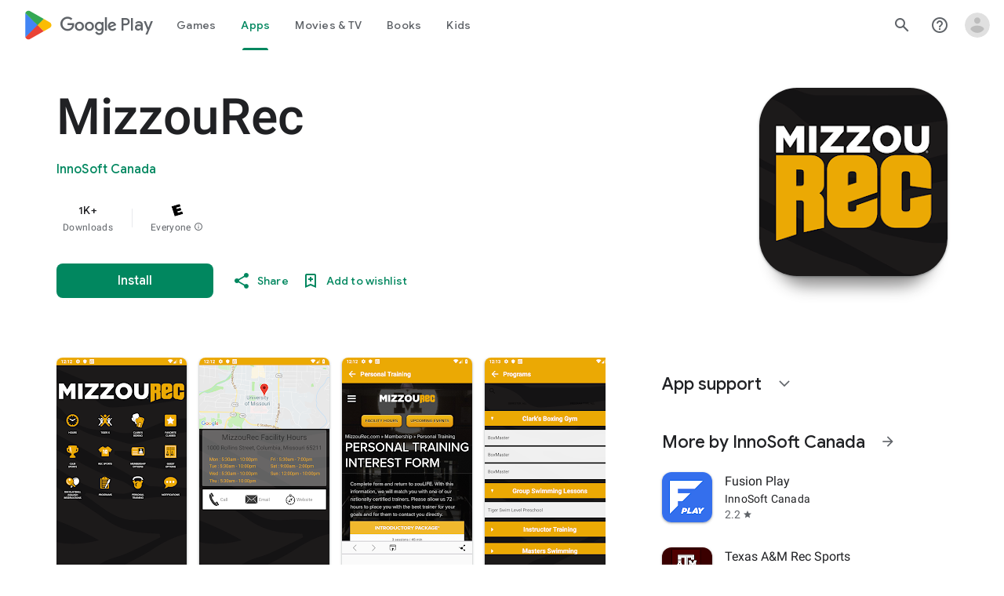

--- FILE ---
content_type: text/plain; charset=utf-8
request_url: https://play.google.com/play/log?format=json&authuser&proto_v2=true
body_size: -435
content:
["900000","1770058419844"]

--- FILE ---
content_type: text/javascript; charset=UTF-8
request_url: https://www.gstatic.com/_/boq-play/_/js/k=boq-play.PlayStoreUi.en_US.d18EqO4fJ5U.2021.O/ck=boq-play.PlayStoreUi.IT41ZsacrFE.L.B1.O/am=G5b7gD3vDwAASTDh98R_2BY/d=1/exm=A7fCU,ArluEf,BBI74,BVgquf,EFQ78c,GkRiKb,IZT63,IcVnM,JNoxi,KUM7Z,LCkxpb,LEikZe,MI6k7c,MdUzUe,MpJwZc,NwH0H,O1Gjze,O6y8ed,OTA3Ae,PrPYRd,QIhFr,RMhBfe,RyvaUb,SdcwHb,SpsfSb,UUJqVe,Uas9Hd,Ulmmrd,V3dDOb,WO9ee,XVMNvd,Z5uLle,ZDZcre,ZwDk9d,_b,_tp,aW3pY,byfTOb,e5qFLc,fl2Zj,gychg,hKSk3e,hc6Ubd,kjKdXe,lazG7b,lsjVmc,lwddkf,m9oV,mI3LFb,mdR7q,n73qwf,pYCIec,pjICDe,pw70Gc,vrGZEc,w9hDv,ws9Tlc,xQtZb,xUdipf,z5Gxfe,zbML3c,zr1jrb/excm=_b,_tp,appdetailsview/ed=1/wt=2/ujg=1/rs=AB1caFUeWN1SQTGjZDfG3aG1idiQGsquGg/ee=EVNhjf:pw70Gc;EmZ2Bf:zr1jrb;Hs0fpd:jLUKge;JsbNhc:Xd8iUd;K5nYTd:ZDZcre;LBgRLc:SdcwHb;Me32dd:MEeYgc;NJ1rfe:qTnoBf;NPKaK:SdcwHb;NSEoX:lazG7b;Pjplud:EEDORb;QGR0gd:Mlhmy;Rdd4dc:WXw8B;SNUn3:ZwDk9d;ScI3Yc:e7Hzgb;Uvc8o:VDovNc;YIZmRd:A1yn5d;a56pNe:JEfCwb;cEt90b:ws9Tlc;d0xV3b:KoEHyd;dIoSBb:SpsfSb;dowIGb:ebZ3mb;eBAeSb:zbML3c;iFQyKf:QIhFr;ikbPFc:UfnShf;lOO0Vd:OTA3Ae;nAu0tf:z5Gxfe;oGtAuc:sOXFj;pXdRYb:MdUzUe;qQEoOc:KUM7Z;qafBPd:yDVVkb;qddgKe:xQtZb;sgjhQc:bQAegc;wR5FRb:O1Gjze;wZnI8b:Oh9t6d;xqZiqf:BBI74;yEQyxe:TLjaTd;yxTchf:KUM7Z;zxnPse:GkRiKb/dti=1/m=vNKqzc,fI4Vwc,sJhETb,JWUKXe,t1sulf,JH2zc,tBvKNb,soHxf,IJGqxf,wg1P6b,ywOR5c,PHUIyb,BfdUQc,oEJvKc,kJXwXb,chfSwc,aTwUve,indMcf,pCKBF,RQJprf,lpwuxb,NkbkFd,nKuFpb,zBPctc,tKHFxf,rpbmN
body_size: 106302
content:
"use strict";_F_installCss(".EmVfjc{display:inline-block;position:relative;width:28px;height:28px}.Cg7hO{position:absolute;width:0;height:0;overflow:hidden}.xu46lf{width:100%;height:100%}.EmVfjc.qs41qe .xu46lf{animation:spinner-container-rotate 1568ms linear infinite}.ir3uv{position:absolute;width:100%;height:100%;opacity:0}.uWlRce{border-color:#4285f4}.GFoASc{border-color:#db4437}.WpeOqd{border-color:#f4b400}.rHV3jf{border-color:#0f9d58}.EmVfjc.qs41qe .ir3uv.uWlRce{animation:spinner-fill-unfill-rotate 5332ms cubic-bezier(.4,0,.2,1) infinite both,spinner-blue-fade-in-out 5332ms cubic-bezier(.4,0,.2,1) infinite both}.EmVfjc.qs41qe .ir3uv.GFoASc{animation:spinner-fill-unfill-rotate 5332ms cubic-bezier(.4,0,.2,1) infinite both,spinner-red-fade-in-out 5332ms cubic-bezier(.4,0,.2,1) infinite both}.EmVfjc.qs41qe .ir3uv.WpeOqd{animation:spinner-fill-unfill-rotate 5332ms cubic-bezier(.4,0,.2,1) infinite both,spinner-yellow-fade-in-out 5332ms cubic-bezier(.4,0,.2,1) infinite both}.EmVfjc.qs41qe .ir3uv.rHV3jf{animation:spinner-fill-unfill-rotate 5332ms cubic-bezier(.4,0,.2,1) infinite both,spinner-green-fade-in-out 5332ms cubic-bezier(.4,0,.2,1) infinite both}.HBnAAc{position:absolute;box-sizing:border-box;top:0;left:45%;width:10%;height:100%;overflow:hidden;border-color:inherit}.HBnAAc .X6jHbb{width:1000%;left:-450%}.xq3j6{display:inline-block;position:relative;width:50%;height:100%;overflow:hidden;border-color:inherit}.xq3j6 .X6jHbb{width:200%}.X6jHbb{position:absolute;top:0;right:0;bottom:0;left:0;box-sizing:border-box;height:100%;border-width:3px;border-style:solid;border-color:inherit;border-bottom-color:transparent;border-radius:50%;animation:none}.xq3j6.ERcjC .X6jHbb{border-right-color:transparent;transform:rotate(129deg)}.xq3j6.dj3yTd .X6jHbb{left:-100%;border-left-color:transparent;transform:rotate(-129deg)}.EmVfjc.qs41qe .xq3j6.ERcjC .X6jHbb{animation:spinner-left-spin 1333ms cubic-bezier(.4,0,.2,1) infinite both}.EmVfjc.qs41qe .xq3j6.dj3yTd .X6jHbb{animation:spinner-right-spin 1333ms cubic-bezier(.4,0,.2,1) infinite both}.EmVfjc.sf4e6b .xu46lf{animation:spinner-container-rotate 1568ms linear infinite,spinner-fade-out .4s cubic-bezier(.4,0,.2,1)}@keyframes spinner-container-rotate{to{transform:rotate(1turn)}}@keyframes spinner-fill-unfill-rotate{12.5%{transform:rotate(135deg)}25%{transform:rotate(270deg)}37.5%{transform:rotate(405deg)}50%{transform:rotate(540deg)}62.5%{transform:rotate(675deg)}75%{transform:rotate(810deg)}87.5%{transform:rotate(945deg)}to{transform:rotate(3turn)}}@keyframes spinner-blue-fade-in-out{from{opacity:.99}25%{opacity:.99}26%{opacity:0}89%{opacity:0}90%{opacity:.99}100%{opacity:.99}}@keyframes spinner-red-fade-in-out{from{opacity:0}15%{opacity:0}25%{opacity:.99}50%{opacity:.99}51%{opacity:0}}@keyframes spinner-yellow-fade-in-out{from{opacity:0}40%{opacity:0}50%{opacity:.99}75%{opacity:.99}76%{opacity:0}}@keyframes spinner-green-fade-in-out{from{opacity:0}65%{opacity:0}75%{opacity:.99}90%{opacity:.99}100%{opacity:0}}@keyframes spinner-left-spin{from{transform:rotate(130deg)}50%{transform:rotate(-5deg)}to{transform:rotate(130deg)}}@keyframes spinner-right-spin{from{transform:rotate(-130deg)}50%{transform:rotate(5deg)}to{transform:rotate(-130deg)}}@keyframes spinner-fade-out{from{opacity:.99}to{opacity:0}}.hUTled{height:50px;left:50%;margin-left:-25px;margin-top:-25px;position:fixed;text-align:center;top:50%;width:50px;z-index:20001}.k7smx{background-color:#fff;bottom:0;left:0;opacity:.5;position:fixed;right:0;top:0;z-index:20000}.rFrNMe{user-select:none;-webkit-tap-highlight-color:transparent;display:inline-block;outline:none;padding-bottom:8px;width:200px}.aCsJod{height:40px;position:relative;vertical-align:top}.aXBtI{display:flex;position:relative;top:14px}.Xb9hP{display:flex;flex-grow:1;flex-shrink:1;min-width:0;position:relative}.A37UZe{box-sizing:border-box;height:24px;line-height:24px;position:relative}.qgcB3c:not(:empty){padding-right:12px}.sxyYjd:not(:empty){padding-left:12px}.whsOnd{flex-grow:1;flex-shrink:1;background-color:transparent;border:none;display:block;font:400 16px Roboto,RobotoDraft,Helvetica,Arial,sans-serif;height:24px;line-height:24px;margin:0;min-width:0;outline:none;padding:0;z-index:0}.rFrNMe.dm7YTc .whsOnd{color:#fff}.whsOnd:invalid,.whsOnd:-moz-submit-invalid,.whsOnd:-moz-ui-invalid{box-shadow:none}.I0VJ4d>.whsOnd::-ms-clear,.I0VJ4d>.whsOnd::-ms-reveal{display:none}.i9lrp{background-color:rgba(0,0,0,0.12);bottom:-2px;height:1px;left:0;margin:0;padding:0;position:absolute;width:100%}.i9lrp::before{content:\"\";position:absolute;top:0;bottom:-2px;left:0;right:0;border-bottom:1px solid rgba(0,0,0,0);pointer-events:none}.rFrNMe.dm7YTc .i9lrp{background-color:rgba(255,255,255,.7)}.OabDMe{transform:scaleX(0);background-color:#4285f4;bottom:-2px;height:2px;left:0;margin:0;padding:0;position:absolute;width:100%}.rFrNMe.dm7YTc .OabDMe{background-color:#a1c2fa}.rFrNMe.k0tWj .i9lrp,.rFrNMe.k0tWj .OabDMe{background-color:#d50000;height:2px}.rFrNMe.k0tWj.dm7YTc .i9lrp,.rFrNMe.k0tWj.dm7YTc .OabDMe{background-color:#e06055}.whsOnd[disabled]{color:rgba(0,0,0,.38)}.rFrNMe.dm7YTc .whsOnd[disabled]{color:rgba(255,255,255,.5)}.whsOnd[disabled]~.i9lrp{background:none;border-bottom:1px dotted rgba(0,0,0,.38)}.OabDMe.Y2Zypf{animation:quantumWizPaperInputRemoveUnderline .3s cubic-bezier(.4,0,.2,1)}.rFrNMe.u3bW4e .OabDMe{animation:quantumWizPaperInputAddUnderline .3s cubic-bezier(.4,0,.2,1);transform:scaleX(1)}.rFrNMe.sdJrJc>.aCsJod{padding-top:24px}.AxOyFc{transform-origin:bottom left;transition:all .3s cubic-bezier(.4,0,.2,1);transition-property:color,bottom,transform;color:rgba(0,0,0,0.38);font:400 16px Roboto,RobotoDraft,Helvetica,Arial,sans-serif;font-size:16px;pointer-events:none;position:absolute;bottom:3px;left:0;width:100%}.whsOnd:not([disabled]):focus~.AxOyFc,.whsOnd[badinput=true]~.AxOyFc,.rFrNMe.CDELXb .AxOyFc,.rFrNMe.dLgj8b .AxOyFc{transform:scale(.75) translateY(-39px)}.whsOnd:not([disabled]):focus~.AxOyFc{color:#3367d6}.rFrNMe.dm7YTc .whsOnd:not([disabled]):focus~.AxOyFc{color:#a1c2fa}.rFrNMe.k0tWj .whsOnd:not([disabled]):focus~.AxOyFc{color:#d50000}.ndJi5d{color:rgba(0,0,0,0.38);font:400 16px Roboto,RobotoDraft,Helvetica,Arial,sans-serif;max-width:100%;overflow:hidden;pointer-events:none;position:absolute;text-overflow:ellipsis;top:2px;left:0;white-space:nowrap}.rFrNMe.CDELXb .ndJi5d{display:none}.K0Y8Se{-webkit-tap-highlight-color:transparent;font:400 12px Roboto,RobotoDraft,Helvetica,Arial,sans-serif;height:16px;margin-left:auto;padding-left:16px;padding-top:8px;pointer-events:none;opacity:.3;white-space:nowrap}.rFrNMe.dm7YTc .AxOyFc,.rFrNMe.dm7YTc .K0Y8Se,.rFrNMe.dm7YTc .ndJi5d{color:rgba(255,255,255,.7)}.rFrNMe.Tyc9J{padding-bottom:4px}.dEOOab,.ovnfwe:not(:empty){-webkit-tap-highlight-color:transparent;flex:1 1 auto;font:400 12px Roboto,RobotoDraft,Helvetica,Arial,sans-serif;min-height:16px;padding-top:8px}.LXRPh{display:flex}.ovnfwe{pointer-events:none}.dEOOab{color:#d50000}.rFrNMe.dm7YTc .dEOOab,.rFrNMe.dm7YTc.k0tWj .whsOnd:not([disabled]):focus~.AxOyFc{color:#e06055}.ovnfwe{opacity:.3}.rFrNMe.dm7YTc .ovnfwe{color:rgba(255,255,255,.7);opacity:1}.rFrNMe.k0tWj .ovnfwe,.rFrNMe:not(.k0tWj) .ovnfwe:not(:empty)+.dEOOab{display:none}@keyframes quantumWizPaperInputRemoveUnderline{0%{transform:scaleX(1);opacity:1}100%{transform:scaleX(1);opacity:0}}@keyframes quantumWizPaperInputAddUnderline{0%{transform:scaleX(0)}100%{transform:scaleX(1)}}.fb0g6{position:relative}.llhEMd{transition:opacity .15s cubic-bezier(.4,0,.2,1) .15s;background-color:rgba(0,0,0,0.5);bottom:0;left:0;opacity:0;position:fixed;right:0;top:0;z-index:5000}.llhEMd.iWO5td{transition:opacity .05s cubic-bezier(.4,0,.2,1);opacity:1}.mjANdc{transition:transform .4s cubic-bezier(.4,0,.2,1);align-items:center;display:flex;flex-direction:column;bottom:0;left:0;padding:0 5%;position:absolute;right:0;top:0}.x3wWge,.ONJhl{display:block;height:3em}.eEPege>.x3wWge,.eEPege>.ONJhl{flex-grow:1}.J9Nfi{flex-shrink:1;max-height:100%}.g3VIld{align-items:stretch;display:flex;flex-direction:column;transition:transform .225s cubic-bezier(0,0,.2,1);position:relative;background-color:#fff;border-radius:2px;box-shadow:0 12px 15px 0 rgba(0,0,0,.24);max-width:24em;outline:1px solid transparent;overflow:hidden}.vcug3d .g3VIld{padding:0}.g3VIld.kdCdqc{transition:transform .15s cubic-bezier(.4,0,1,1)}.Up8vH.CAwICe{transform:scale(.8)}.Up8vH.kdCdqc{transform:scale(.9)}.E4P6x.CAwICe,.E4P6x.kdCdqc{transform:translateY(50%)}.vDc8Ic.CAwICe{transform:scale(.8) translateY(100%)}.XIJ9Ac>.x3wWge,.XIJ9Ac>.ONJhl,.HhoEBe>.x3wWge{flex-grow:1}.HhoEBe>.ONJhl{flex-grow:2}.Nevtdc>.x3wWge{flex-grow:0}.Nevtdc>.ONJhl,.t8Vtv>.x3wWge{flex-grow:1}.t8Vtv>.g3VIld{flex-grow:2}.t8Vtv>.ONJhl{flex-grow:1}.vcug3d{align-items:stretch;padding:0}.vcug3d>.g3VIld{flex-grow:2;border-radius:0;left:0;right:0;max-width:100%}.vcug3d>.ONJhl,.vcug3d>.x3wWge{flex-grow:0;height:0}.tOrNgd{display:flex;flex-shrink:0;font:500 20px Roboto,RobotoDraft,Helvetica,Arial,sans-serif;padding:24px 24px 20px 24px}.vcug3d .tOrNgd{display:none}.TNczib{justify-content:space-between;flex-shrink:0;box-shadow:0 3px 4px 0 rgba(0,0,0,.24);background-color:#455a64;color:white;display:none;font:500 20px Roboto,RobotoDraft,Helvetica,Arial,sans-serif}.vcug3d .TNczib{display:flex}.PNenzf{flex-grow:1;flex-shrink:1;overflow:hidden;word-wrap:break-word}.TNczib .PNenzf{margin:16px 0}.VY7JQd{height:0}.TNczib .VY7JQd,.tOrNgd .bZWIgd{display:none}.R6Lfte .Wtw8H{flex-shrink:0;display:block;margin:-12px -6px 0 0}.PbnGhe{flex-grow:2;flex-shrink:2;display:block;font:400 14px /20px Roboto,RobotoDraft,Helvetica,Arial,sans-serif;padding:0 24px;overflow-y:auto}.Whe8ub .PbnGhe{padding-top:24px}.hFEqNb .PbnGhe{padding-bottom:24px}.vcug3d .PbnGhe{padding:16px}.XfpsVe{display:flex;flex-shrink:0;justify-content:flex-end;padding:24px 24px 16px 24px}.vcug3d .XfpsVe{display:none}.OllbWe{justify-content:flex-end;display:none}.vcug3d .OllbWe{display:flex;align-items:flex-start;margin:0 16px}.kHssdc.O0WRkf.C0oVfc,.XfpsVe .O0WRkf.C0oVfc{min-width:64px}.kHssdc+.kHssdc{margin-left:8px}.TNczib .kHssdc{color:#fff;margin-top:10px}.TNczib .Wtw8H{margin:4px 24px 4px 0}.TNczib .kHssdc.u3bW4e,.TNczib .Wtw8H.u3bW4e{background-color:rgba(204,204,204,.25)}.TNczib .kHssdc>.Vwe4Vb,.TNczib .Wtw8H>.VTBa7b{background-image:radial-gradient(circle farthest-side,rgba(255,255,255,.3),rgba(255,255,255,.3) 80%,transparent 100%)}.TNczib .kHssdc.RDPZE,.TNczib .Wtw8H.RDPZE{color:rgba(255,255,255,.5);fill:rgba(255,255,255,.5)}.D4ALMb{display:none}.bYEzqc{background-color:rgba(255,255,255,.8)}.bYEzqc.LAhoGb{background-color:rgba(0,0,0,0.75)}.bYEzqc.ZCaYnd{background-color:rgba(0,0,0,.9)}.LhXUod{border-radius:5px;background-color:#fff;box-shadow:0 11px 15px 1px rgba(0,0,0,.14),0 4px 20px 3px rgba(0,0,0,.12),0 6px 7px -4px rgba(0,0,0,.2);max-width:none;outline:none;overflow:visible}.t89eC{max-width:40em}@media screen and (max-width:480px){.t89eC{max-width:100%}}.so3xDb{cursor:default}.so3xDb .XAUpld{margin-left:16px}html[dir=rtl] .so3xDb .XAUpld{margin-left:0;margin-right:16px}.MSFxAb{left:40px;min-height:150px;position:absolute;top:-40px;width:150px;z-index:1}@media screen and (max-width:480px){.MSFxAb{display:none}}.Pq2lFf,.Q2n72b{padding-left:40px}.Pq2lFf{padding-right:40px}.gZccZc{padding-left:224px}@media screen and (max-width:480px){.gZccZc{padding-left:40px}}.dIodBf{display:inline-block}.miUA7{font-size:26px}.LruL2b{color:#616161;font-size:13px;font-weight:500}.oMtcG{font-size:20px;font-weight:400}.drrice .oMtcG{color:#558b2f}.ZCaYnd .VY7JQd .Wtw8H{margin-right:6px}.ZCaYnd .tOrNgd{margin-bottom:12px}.ZCaYnd .PNenzf{visibility:hidden}.ZCaYnd .VY7JQd .xjKiLb{fill:white}.H1RBrd{max-width:500px}.UIeOBe{margin-top:30px;min-height:120px}.k2cXo{margin:0}.XWz5yd{margin-left:160px;padding:0 20px 20px}@media screen and (max-width:480px){.XWz5yd{margin-left:0;padding-left:0}}.iCVHHc{height:215px;text-align:center;width:160px}.FOYkDe{max-height:215px;max-width:160px}.Dtwbxf{font-size:28px}.Hv8szf{text-align:right}.rYrxJf,.rYrxJf:visited{color:#00838f;padding-left:3px}.F9JOfb{margin-right:3px}@media (max-height:calc(fit-content + 48px)){.ZDGq3b .VfPpkd-P5QLlc{max-height:calc(100% - 48px)}}@media (min-height:calc(fit-content + 48px)){.ZDGq3b .VfPpkd-P5QLlc{max-height:fit-content}}@media (-ms-high-contrast:active) and (min-height:calc(fit-content + 48px)),(-ms-high-contrast:none) and (min-height:calc(fit-content + 48px)){.ZDGq3b .VfPpkd-wzTsW{align-items:stretch;height:auto}}@media (max-width:528px){.ZDGq3b .VfPpkd-P5QLlc{max-width:calc(100vw - 48px)}}@media (min-width:528px){.ZDGq3b .VfPpkd-P5QLlc{max-width:480px}}@media (max-width:600px),(max-width:720px) and (max-height:400px),(min-width:720px) and (max-height:400px){.ZDGq3b.VfPpkd-Sx9Kwc-OWXEXe-n9oEIb .VfPpkd-P5QLlc{max-width:100vw}}.ZDGq3b .VfPpkd-P5QLlc{min-width:calc(100vw - 32px)}.ZDGq3b .VfPpkd-cnG4Wd{padding:24px 24px 18px 24px}@media screen and (min-width:720px){.ZDGq3b .VfPpkd-P5QLlc{min-width:600px}}@media screen and (min-width:720px) and (max-width:648px){.ZDGq3b .VfPpkd-P5QLlc{max-width:calc(100vw - 48px)}}@media screen and (min-width:720px) and (min-width:648px){.ZDGq3b .VfPpkd-P5QLlc{max-width:600px}}@media screen and (min-width:720px) and (max-width:600px),screen and (min-width:720px) and (max-width:720px) and (max-height:400px),screen and (min-width:720px) and (min-width:720px) and (max-height:400px){.ZDGq3b.VfPpkd-Sx9Kwc-OWXEXe-n9oEIb .VfPpkd-P5QLlc{max-width:100vw}}.Gqr3Sb{--gap-width:12px;margin:12px -16px 0;overflow:visible;padding:0 16px}.yUFvre{gap:var(--gap-width);padding:calc(var(--gap-width)/2) 0;padding-left:_get-adjusted-space(\"default\");scroll-snap-type:unset}.nL1Pwe{cursor:pointer;padding:10px 2px;text-align:center}.nL1Pwe:first-child{margin-left:1px}.nL1Pwe:last-child{margin-right:1px}.sdjgmb{width:100%}.Q7vmV{align-items:center;margin-top:8px;width:100%}.RFcWe{left:-14px;top:18px}.Hnoc8e{right:-14px;top:18px}.RQQX4{margin-left:12px;margin-right:8px}.RQQX4 .LFeKge,.d8xGFb .LFeKge{height:24px;width:24px}.Q7vmV .o1gy8c{width:100%}.Q7vmV .LFeKge{height:24px;width:24px}.RQQX4 .o1gy8c{margin-top:2px}.o1gy8c:focus .csaeVc,.o1gy8c:hover .csaeVc{color:#056449;fill:#056449;stop-color:#056449}.o1gy8c:focus .csaeVc:not(:disabled),.o1gy8c:hover .csaeVc:not(:disabled){color:#056449}.P9KVBf .o1gy8c:focus .csaeVc{color:#00b380;fill:#00b380;stop-color:#00b380}.P9KVBf .o1gy8c:focus .csaeVc:not(:disabled){color:#00b380}.P9KVBf .o1gy8c:hover .csaeVc{color:#00b380;fill:#00b380;stop-color:#00b380}.P9KVBf .o1gy8c:hover .csaeVc:not(:disabled){color:#00b380}.fmiEqb{display:none;margin:10px 0;width:100%}.X8BSVc:not(.VfPpkd-fmcmS-yrriRe-OWXEXe-OWB6Me) .VfPpkd-NSFCdd-Brv4Fb,.X8BSVc:not(.VfPpkd-fmcmS-yrriRe-OWXEXe-OWB6Me) .VfPpkd-NSFCdd-Ra9xwd,.X8BSVc:not(.VfPpkd-fmcmS-yrriRe-OWXEXe-OWB6Me) .VfPpkd-NSFCdd-MpmGFe{border-color:rgb(218,220,224)}.X8BSVc:not(.VfPpkd-fmcmS-yrriRe-OWXEXe-OWB6Me):not(.VfPpkd-fmcmS-yrriRe-OWXEXe-XpnDCe):hover .VfPpkd-NSFCdd-i5vt6e .VfPpkd-NSFCdd-Brv4Fb,.X8BSVc:not(.VfPpkd-fmcmS-yrriRe-OWXEXe-OWB6Me):not(.VfPpkd-fmcmS-yrriRe-OWXEXe-XpnDCe):hover .VfPpkd-NSFCdd-i5vt6e .VfPpkd-NSFCdd-Ra9xwd,.X8BSVc:not(.VfPpkd-fmcmS-yrriRe-OWXEXe-OWB6Me):not(.VfPpkd-fmcmS-yrriRe-OWXEXe-XpnDCe):hover .VfPpkd-NSFCdd-i5vt6e .VfPpkd-NSFCdd-MpmGFe{border-color:rgb(218,220,224)}.X8BSVc:not(.VfPpkd-fmcmS-yrriRe-OWXEXe-OWB6Me).VfPpkd-fmcmS-yrriRe-OWXEXe-XpnDCe .VfPpkd-NSFCdd-Brv4Fb,.X8BSVc:not(.VfPpkd-fmcmS-yrriRe-OWXEXe-OWB6Me).VfPpkd-fmcmS-yrriRe-OWXEXe-XpnDCe .VfPpkd-NSFCdd-Ra9xwd,.X8BSVc:not(.VfPpkd-fmcmS-yrriRe-OWXEXe-OWB6Me).VfPpkd-fmcmS-yrriRe-OWXEXe-XpnDCe .VfPpkd-NSFCdd-MpmGFe{border-color:rgb(218,220,224)}.X8BSVc:not(.VfPpkd-fmcmS-yrriRe-OWXEXe-OWB6Me).VfPpkd-fmcmS-yrriRe-OWXEXe-XpnDCe .VfPpkd-NSFCdd-i5vt6e .VfPpkd-NSFCdd-Brv4Fb,.X8BSVc:not(.VfPpkd-fmcmS-yrriRe-OWXEXe-OWB6Me).VfPpkd-fmcmS-yrriRe-OWXEXe-XpnDCe .VfPpkd-NSFCdd-i5vt6e .VfPpkd-NSFCdd-Ra9xwd,.X8BSVc:not(.VfPpkd-fmcmS-yrriRe-OWXEXe-OWB6Me).VfPpkd-fmcmS-yrriRe-OWXEXe-XpnDCe .VfPpkd-NSFCdd-i5vt6e .VfPpkd-NSFCdd-MpmGFe{border-width:1px}.J4Vmsd{width:100%}.koWCib{color:#01875f;fill:#01875f;stop-color:#01875f}.koWCib:not(:disabled){color:#01875f}.P9KVBf .koWCib{color:#00a173;fill:#00a173;stop-color:#00a173}.P9KVBf .koWCib:not(:disabled){color:#00a173}@media screen and (min-width:600px){.nL1Pwe{padding:10px}.fmiEqb{display:inline-flex}.Q7vmV{display:none}}.Rvudpb{color:rgb(32,33,36);fill:rgb(32,33,36);stop-color:rgb(32,33,36);font-size:.875rem;font-weight:400;letter-spacing:.0142857143em;line-height:1.25rem}.Rvudpb:not(:disabled){color:rgb(32,33,36)}.P9KVBf .Rvudpb{color:rgb(232,234,237);fill:rgb(232,234,237);stop-color:rgb(232,234,237)}.P9KVBf .Rvudpb:not(:disabled){color:rgb(232,234,237)}.efXJRc{align-items:center;display:flex;flex-grow:1}.PT2eod{border-radius:8px;box-shadow:0 -1px 5px rgba(0,0,0,.09),0 3px 5px rgba(0,0,0,.06),0 1px 2px rgba(0,0,0,.3),0 1px 3px rgba(0,0,0,.15);flex-shrink:0;height:48px;margin-right:16px;width:48px}@media screen and (min-width:1280px){.PT2eod{height:56px;width:56px}}.LUq2je{display:flex;flex-shrink:0}.ksLHF{color:rgb(32,33,36);fill:rgb(32,33,36);stop-color:rgb(32,33,36);font-family:\"Google Sans\",Roboto,Arial,sans-serif;line-height:1.75rem;font-size:1.375rem;letter-spacing:0;font-weight:400;font-weight:500;-webkit-box-orient:vertical;-webkit-line-clamp:1;display:-webkit-box;overflow:hidden}.ksLHF:not(:disabled){color:rgb(32,33,36)}.P9KVBf .ksLHF{color:rgb(232,234,237);fill:rgb(232,234,237);stop-color:rgb(232,234,237)}.P9KVBf .ksLHF:not(:disabled){color:rgb(232,234,237)}.cYHJbc{color:rgb(95,99,104);fill:rgb(95,99,104);stop-color:rgb(95,99,104);font-size:.875rem;font-weight:400;letter-spacing:.0178571429em;line-height:1.25rem;-webkit-box-orient:vertical;-webkit-line-clamp:1;display:-webkit-box;line-height:1.75rem;overflow:hidden}.cYHJbc:not(:disabled){color:rgb(95,99,104)}.P9KVBf .cYHJbc{color:rgb(154,160,166);fill:rgb(154,160,166);stop-color:rgb(154,160,166)}.P9KVBf .cYHJbc:not(:disabled){color:rgb(154,160,166)}.EnisIf{margin:-12px -12px 0 0;min-width:48px}@media (any-pointer:coarse){.Gqr3Sb{margin:12px 0;padding:0}}.QnvSid.VOBzC{z-index:2002}.XjoK4b{display:var(--H6apye,none);pointer-events:none;position:absolute;z-index:1;border-start-start-radius:calc(var(--vTiv8c, 0px) + var(--hK0TOb, 2px));border-start-end-radius:calc(var(--UtHrue, 0px) + var(--hK0TOb, 2px));border-end-end-radius:calc(var(--uHecC, 0px) + var(--hK0TOb, 2px));border-end-start-radius:calc(var(--C8LWjb, 0px) + var(--hK0TOb, 2px));inset:calc(var(--hK0TOb, 2px)*-1);box-shadow:0 0 0 var(--SGGi,3px) var(--jF0a9c,var(--gm3-sys-color-secondary,#00639b));outline:var(--SGGi,3px) solid transparent;animation-name:gm3-focus-ring-outward-grows,gm3-focus-ring-outward-shrinks;animation-duration:.15s,.45s;animation-delay:0s,.15s;animation-timing-function:cubic-bezier(.2,0,0,1),cubic-bezier(.2,0,0,1)}@keyframes gm3-focus-ring-outward-grows{from{box-shadow:0 0 0 0 var(--jF0a9c,var(--gm3-sys-color-secondary,#00639b))}to{box-shadow:0 0 0 8px var(--jF0a9c,var(--gm3-sys-color-secondary,#00639b))}}@keyframes gm3-focus-ring-outward-shrinks{from{box-shadow:0 0 0 8px var(--jF0a9c,var(--gm3-sys-color-secondary,#00639b))}}@media (prefers-reduced-motion){.XjoK4b{animation:none}}.mUIrbf-LgbsSe{display:inline-flex;position:relative;align-items:center;box-sizing:border-box;border:none;border-start-start-radius:min(var(--gm3-button-text-container-shape-start-start,9999px),var(--gm3-button-text-container-height,40px)/2);border-start-end-radius:min(var(--gm3-button-text-container-shape-start-end,9999px),var(--gm3-button-text-container-height,40px)/2);border-end-start-radius:min(var(--gm3-button-text-container-shape-end-start,9999px),var(--gm3-button-text-container-height,40px)/2);border-end-end-radius:min(var(--gm3-button-text-container-shape-end-end,9999px),var(--gm3-button-text-container-height,40px)/2);outline:none;background:transparent;-webkit-appearance:none;appearance:none;line-height:inherit;text-rendering:inherit;transition:border-radius .35s cubic-bezier(.4,.1,.5,1.4);user-select:none;vertical-align:middle;cursor:pointer;justify-content:var(--gm3-button-text-container-justify-content,center);min-inline-size:var(--gm3-button-text-container-min-width,64px);padding-block:0;-webkit-padding-start:var(--gm3-button-text-leading-space,12px);padding-inline-start:var(--gm3-button-text-leading-space,12px);-webkit-padding-end:var(--gm3-button-text-trailing-space,12px);padding-inline-end:var(--gm3-button-text-trailing-space,12px);block-size:var(--gm3-button-text-container-height,40px);--sbadab:var(--gm3-button-text-hover-state-layer-color,var(--gm3-sys-color-primary,#0b57d0));--hSHBee:var(--gm3-button-text-hover-state-layer-opacity,0.08);--F1tVH:var(--gm3-button-text-hover-state-layer-color,var(--gm3-sys-color-primary,#0b57d0));--kDWEsd:var(--gm3-button-text-pressed-state-layer-opacity,0.1);--vTiv8c:min(var(--gm3-button-text-container-shape-start-start,9999px),var(--gm3-button-text-container-height,40px)/2);--UtHrue:min(var(--gm3-button-text-container-shape-start-end,9999px),var(--gm3-button-text-container-height,40px)/2);--C8LWjb:min(var(--gm3-button-text-container-shape-end-start,9999px),var(--gm3-button-text-container-height,40px)/2);--uHecC:min(var(--gm3-button-text-container-shape-end-end,9999px),var(--gm3-button-text-container-height,40px)/2);--jF0a9c:var(--gm3-button-text-focus-indicator-color,var(--gm3-sys-color-secondary,#00639b));--hK0TOb:var(--gm3-button-text-focus-indicator-outline-offset,2px);--SGGi:var(--gm3-button-text-focus-indicator-thickness,3px)}.mUIrbf-mRLv6:focus-visible{outline:none}.mUIrbf-LgbsSe:focus-visible,.mUIrbf-mRLv6:focus-visible~.mUIrbf-UHGRz{--H6apye:block}.mUIrbf-LgbsSe:not(:disabled):active{border-start-start-radius:min(var(--gm3-button-text-pressed-container-shape-start-start,9999px),var(--gm3-button-text-container-height,40px)/2);border-end-end-radius:min(var(--gm3-button-text-pressed-container-shape-end-end,9999px),var(--gm3-button-text-container-height,40px)/2);border-start-end-radius:min(var(--gm3-button-text-pressed-container-shape-start-end,9999px),var(--gm3-button-text-container-height,40px)/2);border-end-start-radius:min(var(--gm3-button-text-pressed-container-shape-end-start,9999px),var(--gm3-button-text-container-height,40px)/2);--vTiv8c:min(var(--gm3-button-text-pressed-container-shape-start-start,9999px),var(--gm3-button-text-container-height,40px)/2);--UtHrue:min(var(--gm3-button-text-pressed-container-shape-start-end,9999px),var(--gm3-button-text-container-height,40px)/2);--C8LWjb:min(var(--gm3-button-text-pressed-container-shape-end-start,9999px),var(--gm3-button-text-container-height,40px)/2);--uHecC:min(var(--gm3-button-text-pressed-container-shape-end-end,9999px),var(--gm3-button-text-container-height,40px)/2)}.mUIrbf-LgbsSe-OWXEXe-wdeprb-kBPtTb-NBtyUd{border-start-start-radius:var(--gm3-button-text-container-shape-start-start,9999px);border-start-end-radius:var(--gm3-button-text-container-shape-start-end,9999px);border-end-start-radius:var(--gm3-button-text-container-shape-end-start,9999px);border-end-end-radius:var(--gm3-button-text-container-shape-end-end,9999px);--vTiv8c:var(--gm3-button-text-container-shape-start-start,9999px);--UtHrue:var(--gm3-button-text-container-shape-start-end,9999px);--C8LWjb:var(--gm3-button-text-container-shape-end-start,9999px);--uHecC:var(--gm3-button-text-container-shape-end-end,9999px)}.mUIrbf-LgbsSe-OWXEXe-wdeprb-kBPtTb-NBtyUd:not(:disabled):active{border-start-start-radius:var(--gm3-button-text-pressed-container-shape-start-start,9999px);border-end-end-radius:var(--gm3-button-text-pressed-container-shape-end-end,9999px);border-start-end-radius:var(--gm3-button-text-pressed-container-shape-start-end,9999px);border-end-start-radius:var(--gm3-button-text-pressed-container-shape-end-start,9999px);--vTiv8c:var(--gm3-button-text-pressed-container-shape-start-start,9999px);--UtHrue:var(--gm3-button-text-pressed-container-shape-start-end,9999px);--C8LWjb:var(--gm3-button-text-pressed-container-shape-end-start,9999px);--uHecC:var(--gm3-button-text-pressed-container-shape-end-end,9999px)}.mUIrbf-LgbsSe:disabled{cursor:default;pointer-events:none;--hSHBee:0;--kDWEsd:0}.mUIrbf-LgbsSe-OWXEXe-SfQLQb-suEOdc:disabled{pointer-events:auto}.mUIrbf-LgbsSe[hidden]{display:none}.mUIrbf-vQzf8d{position:relative;text-align:center;color:var(--gm3-button-text-label-text-color,var(--gm3-sys-color-primary,#0b57d0));font-size:var(--gm3-button-text-label-text-size,.875rem);font-family:var(--gm3-button-text-label-text-font,\"Google Sans\",Roboto,Arial,sans-serif);font-weight:var(--gm3-button-text-label-text-weight,500);letter-spacing:var(--gm3-button-text-label-text-tracking,0);-webkit-text-decoration:var(--gm3-button-text-label-text-decoration,none);text-decoration:var(--gm3-button-text-label-text-decoration,none);font-variation-settings:var(--gm3-button-text-label-text-font-variation-settings,initial)}.mUIrbf-kSE8rc-FoKg4d-sLO9V-YoZ4jf .mUIrbf-vQzf8d{font-family:var(--gm3-button-text-label-text-font,\"Google Sans Flex\",\"Google Sans Text\",\"Google Sans\",Roboto,Arial,sans-serif)}.mUIrbf-LgbsSe:hover .mUIrbf-vQzf8d{color:var(--gm3-button-text-hover-label-text-color,var(--gm3-sys-color-primary,#0b57d0))}.mUIrbf-LgbsSe:focus-visible .mUIrbf-vQzf8d{color:var(--gm3-button-text-focus-label-text-color,var(--gm3-sys-color-primary,#0b57d0))}.mUIrbf-LgbsSe:active .mUIrbf-vQzf8d{color:var(--gm3-button-text-pressed-label-text-color,var(--gm3-sys-color-primary,#0b57d0))}.mUIrbf-LgbsSe:disabled .mUIrbf-vQzf8d{color:var(--gm3-button-text-disabled-label-text-color,rgba(var(--gm3-sys-color-on-surface-rgb,31,31,31),.38))}.mUIrbf-LgbsSe-OWXEXe-zcdHbf .mUIrbf-vQzf8d{white-space:nowrap;text-overflow:ellipsis;overflow:hidden}.mUIrbf-LgbsSe-OWXEXe-Bz112c-M1Soyc{-webkit-padding-start:var(--gm3-button-text-with-leading-icon-leading-space,12px);padding-inline-start:var(--gm3-button-text-with-leading-icon-leading-space,12px);-webkit-padding-end:var(--gm3-button-text-with-leading-icon-trailing-space,16px);padding-inline-end:var(--gm3-button-text-with-leading-icon-trailing-space,16px)}.mUIrbf-LgbsSe-OWXEXe-Bz112c-M1Soyc .mUIrbf-kBDsod-Rtc0Jf i,.mUIrbf-LgbsSe-OWXEXe-Bz112c-M1Soyc .mUIrbf-kBDsod-Rtc0Jf img,.mUIrbf-LgbsSe-OWXEXe-Bz112c-M1Soyc .mUIrbf-kBDsod-Rtc0Jf svg{-webkit-margin-end:var(--gm3-button-text-with-icon-icon-label-space,8px);margin-inline-end:var(--gm3-button-text-with-icon-icon-label-space,8px)}.mUIrbf-LgbsSe-OWXEXe-Bz112c-UbuQg{-webkit-padding-start:var(--gm3-button-text-with-trailing-icon-leading-space,16px);padding-inline-start:var(--gm3-button-text-with-trailing-icon-leading-space,16px);-webkit-padding-end:var(--gm3-button-text-with-trailing-icon-trailing-space,12px);padding-inline-end:var(--gm3-button-text-with-trailing-icon-trailing-space,12px)}.mUIrbf-LgbsSe-OWXEXe-Bz112c-UbuQg .mUIrbf-kBDsod-Rtc0Jf i,.mUIrbf-LgbsSe-OWXEXe-Bz112c-UbuQg .mUIrbf-kBDsod-Rtc0Jf img,.mUIrbf-LgbsSe-OWXEXe-Bz112c-UbuQg .mUIrbf-kBDsod-Rtc0Jf svg{-webkit-margin-start:var(--gm3-button-text-with-icon-icon-label-space,8px);margin-inline-start:var(--gm3-button-text-with-icon-icon-label-space,8px)}.mUIrbf-kBDsod-Rtc0Jf{display:none;position:relative;line-height:0;color:var(--gm3-button-text-with-icon-icon-color,var(--gm3-sys-color-primary,#0b57d0))}.mUIrbf-kBDsod-Rtc0Jf i,.mUIrbf-kBDsod-Rtc0Jf img,.mUIrbf-kBDsod-Rtc0Jf svg{display:inline-flex;position:relative;direction:inherit;color:inherit;font-size:var(--gm3-button-text-with-icon-icon-size,18px);inline-size:var(--gm3-button-text-with-icon-icon-size,18px);block-size:var(--gm3-button-text-with-icon-icon-size,18px)}.mUIrbf-LgbsSe:hover .mUIrbf-kBDsod-Rtc0Jf{color:var(--gm3-button-text-with-icon-hover-icon-color,var(--gm3-sys-color-primary,#0b57d0))}.mUIrbf-LgbsSe:focus-visible .mUIrbf-kBDsod-Rtc0Jf{color:var(--gm3-button-text-with-icon-focus-icon-color,var(--gm3-sys-color-primary,#0b57d0))}.mUIrbf-LgbsSe:active .mUIrbf-kBDsod-Rtc0Jf{color:var(--gm3-button-text-with-icon-pressed-icon-color,var(--gm3-sys-color-primary,#0b57d0))}.mUIrbf-LgbsSe:disabled .mUIrbf-kBDsod-Rtc0Jf{color:var(--gm3-button-text-with-icon-disabled-icon-color,rgba(var(--gm3-sys-color-on-surface-rgb,31,31,31),.38))}[dir=rtl] .mUIrbf-LgbsSe-OWXEXe-drxrmf-Bz112c .mUIrbf-kBDsod-Rtc0Jf,.mUIrbf-LgbsSe-OWXEXe-drxrmf-Bz112c .mUIrbf-kBDsod-Rtc0Jf[dir=rtl]{transform:scaleX(-1)}.mUIrbf-LgbsSe-OWXEXe-Bz112c-M1Soyc .mUIrbf-kBDsod-Rtc0Jf-OWXEXe-M1Soyc,.mUIrbf-LgbsSe-OWXEXe-Bz112c-UbuQg .mUIrbf-kBDsod-Rtc0Jf-OWXEXe-UbuQg{display:inline-flex}.mUIrbf-mRLv6{position:absolute;inset:0}.mUIrbf-LgbsSe-OWXEXe-dgl2Hf{margin-block:max((48px - var(--gm3-button-text-container-height,40px))/2,0px)}.mUIrbf-RLmnJb{position:absolute;inline-size:max(48px,100%);block-size:max(48px,100%);inset:unset;top:50%;left:50%;transform:translate(-50%,-50%)}.mUIrbf-LgbsSe{will-change:transform,opacity}.mUIrbf-LgbsSe::before{content:\"\";pointer-events:none;position:absolute;inset:0;border-radius:inherit;border:1px solid transparent}@media (forced-colors:active){.mUIrbf-LgbsSe:has(.mUIrbf-mRLv6)::before{border-color:LinkText}}@media (forced-colors:active){.mUIrbf-LgbsSe:has(.mUIrbf-mRLv6) .mUIrbf-vQzf8d,.mUIrbf-LgbsSe:has(.mUIrbf-mRLv6) .mUIrbf-kBDsod-Rtc0Jf{color:LinkText}}.mUIrbf-LgbsSe:disabled::before{background-color:var(--gm3-button-text-disabled-container-color,rgba(var(--gm3-sys-color-on-surface-rgb,31,31,31),0))}@media (forced-colors:active){.mUIrbf-LgbsSe:disabled::before{border-color:GrayText}}@media (forced-colors:active){.mUIrbf-StrnGf-YYd4I-VtOx3e::before{border-color:CanvasText}}.pYTkkf-Bz112c-LgbsSe{align-items:center;-webkit-appearance:none;appearance:none;background:transparent;border:none;box-sizing:border-box;cursor:pointer;display:inline-flex;fill:currentColor;justify-content:center;line-height:inherit;outline:none;position:relative;text-rendering:inherit;user-select:none;block-size:var(--gm3-icon-button-standard-container-height,40px);inline-size:var(--gm3-icon-button-standard-container-width,40px);padding-block:calc((var(--gm3-icon-button-standard-container-height, 40px) - var(--gm3-icon-button-standard-icon-size, 24px))/2);padding-inline:calc((var(--gm3-icon-button-standard-container-width, 40px) - var(--gm3-icon-button-standard-icon-size, 24px))/2);border-start-start-radius:min(var(--gm3-icon-button-standard-container-shape-start-start,9999px),var(--gm3-icon-button-standard-container-height,40px)/2);border-end-end-radius:min(var(--gm3-icon-button-standard-container-shape-end-end,9999px),var(--gm3-icon-button-standard-container-height,40px)/2);border-start-end-radius:min(var(--gm3-icon-button-standard-container-shape-start-end,9999px),var(--gm3-icon-button-standard-container-height,40px)/2);border-end-start-radius:min(var(--gm3-icon-button-standard-container-shape-end-start,9999px),var(--gm3-icon-button-standard-container-height,40px)/2);transition:border-radius .35s cubic-bezier(.27,1.06,.18,1);--jF0a9c:var(--gm3-icon-button-standard-focus-indicator-color,var(--gm3-sys-color-secondary,#00639b));--hK0TOb:var(--gm3-icon-button-standard-focus-indicator-outline-offset,2px);--SGGi:var(--gm3-icon-button-standard-focus-indicator-thickness,3px);--vTiv8c:min(var(--gm3-icon-button-standard-container-shape-start-start,9999px),var(--gm3-icon-button-standard-container-height,40px)/2);--uHecC:min(var(--gm3-icon-button-standard-container-shape-end-end,9999px),var(--gm3-icon-button-standard-container-height,40px)/2);--UtHrue:min(var(--gm3-icon-button-standard-container-shape-start-end,9999px),var(--gm3-icon-button-standard-container-height,40px)/2);--C8LWjb:min(var(--gm3-icon-button-standard-container-shape-end-start,9999px),var(--gm3-icon-button-standard-container-height,40px)/2)}.pYTkkf-Bz112c-LgbsSe::before{border-radius:inherit;border:1px solid transparent;box-sizing:border-box;content:\"\";inset:0;pointer-events:none;position:absolute;z-index:1}.pYTkkf-Bz112c-LgbsSe i,.pYTkkf-Bz112c-LgbsSe svg,.pYTkkf-Bz112c-LgbsSe img{block-size:var(--gm3-icon-button-standard-icon-size,24px);font-size:var(--gm3-icon-button-standard-icon-size,24px);inline-size:var(--gm3-icon-button-standard-icon-size,24px)}.pYTkkf-Bz112c-kBDsod-Rtc0Jf.pYTkkf-Bz112c-kBDsod-Rtc0Jf{block-size:var(--gm3-icon-button-standard-icon-size,24px);display:inline-block;inline-size:var(--gm3-icon-button-standard-icon-size,24px);line-height:0;z-index:1}.pYTkkf-Bz112c-kBDsod-Rtc0Jf-OWXEXe-Xhs9z{opacity:1;position:absolute;transition-duration:50ms;transition-property:opacity}.pYTkkf-Bz112c-kBDsod-Rtc0Jf.pYTkkf-Bz112c-kBDsod-Rtc0Jf-OWXEXe-IT5dJd,.pYTkkf-Bz112c-LgbsSe-OWXEXe-IT5dJd .pYTkkf-Bz112c-kBDsod-Rtc0Jf{opacity:0}.pYTkkf-Bz112c-LgbsSe-OWXEXe-IT5dJd .pYTkkf-Bz112c-kBDsod-Rtc0Jf-OWXEXe-IT5dJd{display:inline-block;opacity:1;transition-duration:50ms;transition-property:opacity}.pYTkkf-Bz112c-LgbsSe:focus-visible,.pYTkkf-Bz112c-LgbsSe .pYTkkf-Bz112c-mRLv6:focus-visible~.pYTkkf-Bz112c-UHGRz{--H6apye:block}.pYTkkf-Bz112c-LgbsSe[hidden]{display:none}[dir=rtl] .pYTkkf-Bz112c-LgbsSe-OWXEXe-drxrmf-Bz112c-bEDTcc-SIsrTd,.pYTkkf-Bz112c-LgbsSe-OWXEXe-drxrmf-Bz112c-bEDTcc-SIsrTd[dir=rtl]{transform:scaleX(-1)}.pYTkkf-Bz112c-mRLv6{block-size:100%;inline-size:100%;left:0;outline:none;position:absolute;top:0}.pYTkkf-Bz112c-RLmnJb{block-size:var(--gm3-icon-button-standard-touch-target-size,48px);inline-size:var(--gm3-icon-button-standard-touch-target-size,48px);left:auto;position:absolute;top:50%;transform:translateY(-50%);z-index:1}.pYTkkf-Bz112c-LgbsSe-OWXEXe-IT5dJd{border-start-start-radius:min(var(--gm3-icon-button-standard-selected-container-shape-start-start,9999px),var(--gm3-icon-button-standard-container-height,40px)/2);border-end-end-radius:min(var(--gm3-icon-button-standard-selected-container-shape-end-end,9999px),var(--gm3-icon-button-standard-container-height,40px)/2);border-start-end-radius:min(var(--gm3-icon-button-standard-selected-container-shape-start-end,9999px),var(--gm3-icon-button-standard-container-height,40px)/2);border-end-start-radius:min(var(--gm3-icon-button-standard-selected-container-shape-end-start,9999px),var(--gm3-icon-button-standard-container-height,40px)/2);--vTiv8c:min(var(--gm3-icon-button-standard-selected-container-shape-start-start,9999px),var(--gm3-icon-button-standard-container-height,40px)/2);--uHecC:min(var(--gm3-icon-button-standard-selected-container-shape-end-end,9999px),var(--gm3-icon-button-standard-container-height,40px)/2);--UtHrue:min(var(--gm3-icon-button-standard-selected-container-shape-start-end,9999px),var(--gm3-icon-button-standard-container-height,40px)/2);--C8LWjb:min(var(--gm3-icon-button-standard-selected-container-shape-end-start,9999px),var(--gm3-icon-button-standard-container-height,40px)/2)}@media not (prefers-reduced-motion){.pYTkkf-Bz112c-LgbsSe:active,.pYTkkf-Bz112c-LgbsSe-OWXEXe-IT5dJd:active{border-start-start-radius:min(var(--gm3-icon-button-standard-pressed-container-shape-start-start,9999px),var(--gm3-icon-button-standard-container-height,40px)/2);border-end-end-radius:min(var(--gm3-icon-button-standard-pressed-container-shape-end-end,9999px),var(--gm3-icon-button-standard-container-height,40px)/2);border-start-end-radius:min(var(--gm3-icon-button-standard-pressed-container-shape-start-end,9999px),var(--gm3-icon-button-standard-container-height,40px)/2);border-end-start-radius:min(var(--gm3-icon-button-standard-pressed-container-shape-end-start,9999px),var(--gm3-icon-button-standard-container-height,40px)/2);--vTiv8c:min(var(--gm3-icon-button-standard-pressed-container-shape-start-start,9999px),var(--gm3-icon-button-standard-container-height,40px)/2);--uHecC:min(var(--gm3-icon-button-standard-pressed-container-shape-end-end,9999px),var(--gm3-icon-button-standard-container-height,40px)/2);--UtHrue:min(var(--gm3-icon-button-standard-pressed-container-shape-start-end,9999px),var(--gm3-icon-button-standard-container-height,40px)/2);--C8LWjb:min(var(--gm3-icon-button-standard-pressed-container-shape-end-start,9999px),var(--gm3-icon-button-standard-container-height,40px)/2)}}.pYTkkf-Bz112c-LgbsSe:disabled{--hSHBee:0;--kDWEsd:0;cursor:default;pointer-events:none}.pYTkkf-Bz112c-LgbsSe-OWXEXe-SfQLQb-suEOdc:disabled{pointer-events:auto}.pYTkkf-Bz112c-LgbsSe{color:var(--gm3-icon-button-standard-unselected-icon-color,var(--gm3-sys-color-on-surface-variant,#444746));will-change:transform,opacity;--sbadab:var(--gm3-icon-button-standard-unselected-hover-state-layer-color,var(--gm3-sys-color-on-surface-variant,#444746));--hSHBee:var(--gm3-icon-button-standard-unselected-hover-state-layer-opacity,0.08);--F1tVH:var(--gm3-icon-button-standard-unselected-pressed-state-layer-color,var(--gm3-sys-color-on-surface-variant,#444746));--kDWEsd:var(--gm3-icon-button-standard-unselected-pressed-state-layer-opacity,0.1)}.pYTkkf-Bz112c-LgbsSe-OWXEXe-IT5dJd{color:var(--gm3-icon-button-standard-selected-icon-color,var(--gm3-sys-color-primary,#0b57d0));--sbadab:var(--gm3-icon-button-standard-selected-hover-state-layer-color,var(--gm3-sys-color-primary,#0b57d0));--hSHBee:var(--gm3-icon-button-standard-selected-hover-state-layer-opacity,0.08);--F1tVH:var(--gm3-icon-button-standard-selected-pressed-state-layer-color,var(--gm3-sys-color-primary,#0b57d0));--kDWEsd:var(--gm3-icon-button-standard-selected-pressed-state-layer-opacity,0.1)}.pYTkkf-Bz112c-LgbsSe:hover{color:var(--gm3-icon-button-standard-unselected-hover-icon-color,var(--gm3-sys-color-on-surface-variant,#444746))}.pYTkkf-Bz112c-LgbsSe:focus-visible{color:var(--gm3-icon-button-standard-unselected-focus-icon-color,var(--gm3-sys-color-on-surface-variant,#444746))}.pYTkkf-Bz112c-LgbsSe:active{color:var(--gm3-icon-button-standard-unselected-pressed-icon-color,var(--gm3-sys-color-on-surface-variant,#444746))}.pYTkkf-Bz112c-LgbsSe-OWXEXe-IT5dJd:hover{color:var(--gm3-icon-button-standard-selected-hover-icon-color,var(--gm3-sys-color-primary,#0b57d0))}.pYTkkf-Bz112c-LgbsSe-OWXEXe-IT5dJd:focus-visible{color:var(--gm3-icon-button-standard-selected-focus-icon-color,var(--gm3-sys-color-primary,#0b57d0))}.pYTkkf-Bz112c-LgbsSe-OWXEXe-IT5dJd:active{color:var(--gm3-icon-button-standard-selected-pressed-icon-color,var(--gm3-sys-color-primary,#0b57d0))}.pYTkkf-Bz112c-LgbsSe:disabled{color:var(--gm3-icon-button-standard-disabled-icon-color,rgba(var(--gm3-sys-color-on-surface-rgb,31,31,31),.38))}.zyTWof-Ng57nc{display:none;position:fixed;inset:auto 0 0;align-items:center;justify-content:center;box-sizing:border-box;z-index:var(--gm3-snackbar-z-index,8);margin:8px;pointer-events:none;-webkit-tap-highlight-color:rgba(0,0,0,0)}.zyTWof-Ng57nc[popover]{background:none;border:none;overflow:visible;padding:0}.zyTWof-Ng57nc-OWXEXe-M1Soyc{justify-content:flex-start}.zyTWof-Ng57nc-OWXEXe-uGFO6d,.zyTWof-Ng57nc-OWXEXe-FNFY6c,.zyTWof-Ng57nc-OWXEXe-FnSee{display:flex}.zyTWof-Ng57nc-OWXEXe-FNFY6c .zyTWof-gIZMF,.zyTWof-Ng57nc-OWXEXe-FNFY6c .zyTWof-M6tBBc{visibility:visible}.zyTWof-Ng57nc-OWXEXe-FNFY6c .zyTWof-YAxtVc{transform:scale(1);opacity:1;pointer-events:auto;transition:opacity .15s 0ms cubic-bezier(0,0,.2,1),transform .15s 0ms cubic-bezier(0,0,.2,1)}.zyTWof-Ng57nc-OWXEXe-FnSee .zyTWof-YAxtVc{transform:scale(1);transition:opacity 75ms 0ms cubic-bezier(.4,0,1,1)}.zyTWof-YAxtVc{background-color:var(--gm3-snackbar-container-color,var(--gm3-sys-color-inverse-surface,#303030));min-width:344px;max-width:672px;padding-inline:0 8px;display:flex;align-items:center;justify-content:flex-start;box-sizing:border-box;transform:scale(.8);opacity:0;border-start-start-radius:var(--gm3-snackbar-container-shape-start-start,4px);border-start-end-radius:var(--gm3-snackbar-container-shape-start-end,4px);border-end-end-radius:var(--gm3-snackbar-container-shape-end-end,4px);border-end-start-radius:var(--gm3-snackbar-container-shape-end-start,4px);--yXuigc:var(--gm3-snackbar-container-elevation,3);--Fe5l0b:var(--gm3-snackbar-container-shadow-color,var(--gm3-sys-color-shadow,#000))}@media (max-width:344px),(max-width:480px){.zyTWof-YAxtVc{min-width:100%}}.zyTWof-YAxtVc::before{position:absolute;box-sizing:border-box;width:100%;height:100%;top:0;left:0;border:1px solid transparent;border-radius:inherit;content:\"\";pointer-events:none}.zyTWof-RMXhq{flex:auto;display:grid;grid-template:\"icon label actions\" auto/auto 1fr auto}.zyTWof-Ng57nc-OWXEXe-eu7FSc .zyTWof-RMXhq{grid-template:\"icon label\" auto \"actions actions\" auto/auto 1fr}.zyTWof-mXfiHf-Rtc0Jf{grid-area:icon;align-self:start;padding:12px;-webkit-padding-end:0;padding-inline-end:0;display:flex}.zyTWof-mXfiHf-Rtc0Jf :is(i,img,svg){color:var(--gm3-snackbar-icon-color,var(--gm3-sys-color-inverse-on-surface,#f2f2f2));font-size:var(--gm3-snackbar-icon-size,24px);inline-size:var(--gm3-snackbar-icon-size,24px);block-size:var(--gm3-snackbar-icon-size,24px)}.zyTWof-gIZMF{grid-area:label;color:var(--gm3-snackbar-supporting-text-color,var(--gm3-sys-color-inverse-on-surface,#f2f2f2));letter-spacing:var(--gm3-snackbar-supporting-text-tracking,0);font-size:var(--gm3-snackbar-supporting-text-size,.875rem);font-family:var(--gm3-snackbar-supporting-text-font,\"Google Sans Flex\",\"Google Sans Text\",\"Google Sans\",Roboto,Arial,sans-serif);font-weight:var(--gm3-snackbar-supporting-text-weight,400);line-height:var(--gm3-snackbar-supporting-text-line-height,1.25rem);font-variation-settings:var(--gm3-snackbar-supporting-text-font-variation-settings,initial);padding-top:14px;padding-bottom:14px;padding-inline:16px 8px;margin:0;width:100%;flex-grow:1;box-sizing:border-box;visibility:hidden}.zyTWof-Ng57nc-OWXEXe-eu7FSc .zyTWof-gIZMF{padding-bottom:8px;padding-inline:16px 8px}.zyTWof-mXfiHf-Rtc0Jf+.zyTWof-gIZMF{-webkit-padding-start:8px;padding-inline-start:8px}.zyTWof-M6tBBc{grid-area:actions;display:flex;flex-shrink:0;align-items:center;box-sizing:border-box;visibility:hidden}.zyTWof-Ng57nc-OWXEXe-eu7FSc .zyTWof-M6tBBc{justify-self:end;margin-bottom:4px}.zyTWof-IkaYrd+.zyTWof-TolmDb{margin-inline:8px 0}.zyTWof-IkaYrd{--gm3-button-text-focus-label-text-color:var(--gm3-snackbar-action-focus-label-text-color,var(--gm3-sys-color-inverse-primary,#a8c7fa));--gm3-button-text-hover-label-text-color:var(--gm3-snackbar-action-hover-label-text-color,var(--gm3-sys-color-inverse-primary,#a8c7fa));--gm3-button-text-hover-state-layer-color:var(--gm3-snackbar-action-hover-state-layer-color,var(--gm3-sys-color-inverse-primary,#a8c7fa));--gm3-button-text-hover-state-layer-opacity:var(--gm3-snackbar-action-hover-state-layer-opacity,0.08);--gm3-button-text-label-text-color:var(--gm3-snackbar-action-label-text-color,var(--gm3-sys-color-inverse-primary,#a8c7fa));--gm3-button-text-label-text-font:var(--gm3-snackbar-action-label-text-font,\"Google Sans Flex\",\"Google Sans Text\",\"Google Sans\",Roboto,Arial,sans-serif);--gm3-button-text-label-text-font-variation-settings:var(--gm3-snackbar-action-label-text-font-variation-settings,initial);--gm3-button-text-label-text-size:var(--gm3-snackbar-action-label-text-size,0.875rem);--gm3-button-text-label-text-tracking:var(--gm3-snackbar-action-label-text-tracking,0rem);--gm3-button-text-label-text-weight:var(--gm3-snackbar-action-label-text-weight,500);--gm3-button-text-pressed-label-text-color:var(--gm3-snackbar-action-pressed-label-text-color,var(--gm3-sys-color-inverse-primary,#a8c7fa));--gm3-button-text-pressed-state-layer-color:var(--gm3-snackbar-action-pressed-state-layer-color,var(--gm3-sys-color-inverse-primary,#a8c7fa));--gm3-button-text-pressed-state-layer-opacity:var(--gm3-snackbar-action-pressed-state-layer-opacity,0.1)}.zyTWof-TolmDb{--gm3-icon-button-standard-icon-size:var(--gm3-snackbar-icon-size,24px);--gm3-icon-button-standard-unselected-icon-color:var(--gm3-snackbar-icon-color,var(--gm3-sys-color-inverse-on-surface,#f2f2f2));--gm3-icon-button-standard-unselected-hover-icon-color:var(--gm3-snackbar-icon-hover-icon-color,var(--gm3-sys-color-inverse-on-surface,#f2f2f2));--gm3-icon-button-standard-unselected-hover-state-layer-color:var(--gm3-snackbar-icon-hover-state-layer-color,var(--gm3-sys-color-inverse-on-surface,#f2f2f2));--gm3-icon-button-standard-unselected-hover-state-layer-opacity:var(--gm3-snackbar-icon-hover-state-layer-opacity,0.08);--gm3-icon-button-standard-unselected-focus-icon-color:var(--gm3-snackbar-icon-focus-icon-color,var(--gm3-sys-color-inverse-on-surface,#f2f2f2));--gm3-icon-button-standard-unselected-pressed-icon-color:var(--gm3-snackbar-icon-pressed-icon-color,var(--gm3-sys-color-inverse-on-surface,#f2f2f2));--gm3-icon-button-standard-unselected-pressed-state-layer-opacity:var(--gm3-snackbar-icon-pressed-state-layer-opacity,0.1);--gm3-icon-button-standard-container-height:36px;--gm3-icon-button-standard-container-width:36px}.lMimMe{color:rgb(32,33,36);fill:rgb(32,33,36);stop-color:rgb(32,33,36);font-family:\"Google Sans\",Roboto,Arial,sans-serif;line-height:1.5rem;font-size:1.125rem;letter-spacing:0;font-weight:400;align-items:center;display:flex}.lMimMe:not(:disabled){color:rgb(32,33,36)}.P9KVBf .lMimMe{color:rgb(232,234,237);fill:rgb(232,234,237);stop-color:rgb(232,234,237)}.P9KVBf .lMimMe:not(:disabled){color:rgb(232,234,237)}.UjXtlf{margin-top:16px}.axjpce{margin-right:4px}.BlLrjc{display:inline-block}.B4wkv{align-items:center;display:flex;margin:24px 0 4px}.B4wkv .LjbECb{font-size:18px;margin-right:16px}.aPeBBe{color:rgb(32,33,36);fill:rgb(32,33,36);stop-color:rgb(32,33,36)}.aPeBBe:not(:disabled){color:rgb(32,33,36)}.P9KVBf .aPeBBe{color:rgb(232,234,237);fill:rgb(232,234,237);stop-color:rgb(232,234,237)}.P9KVBf .aPeBBe:not(:disabled){color:rgb(232,234,237)}.dnM39b{list-style:inside;margin-left:34px}.Hxpbhb{font-family:Roboto,Arial,sans-serif;line-height:1rem;font-size:.75rem;letter-spacing:.025em;font-weight:400;align-items:center;display:flex}.RLg0jb{flex-shrink:0;margin-left:48px}@media screen and (min-width:600px){.xNUmN{column-count:2}}.Fx1lse{text-align:center}.k8Lt0 .jy7Abe{position:absolute;left:50%;top:50%;transform:translate(-50%,-50%)}.odk6He{display:grid;grid-template-columns:auto}.RHo1pe{padding:15px 0}.RHo1pe:not(:first-child){border-color:rgb(232,234,237);border-top:1px solid}.RHo1pe:not(:first-child):not(:disabled){border-color:rgb(232,234,237)}.P9KVBf .RHo1pe:not(:first-child){border-color:rgb(60,64,67)}.P9KVBf .RHo1pe:not(:first-child):not(:disabled){border-color:rgb(60,64,67)}.RbQjz{align-items:center;display:flex;flex-direction:column;justify-content:center;padding-top:15px;font-size:1.15rem}.nitQ6d{display:none}@media (max-height:732px){.vFondc .VfPpkd-P5QLlc{max-height:calc(100% - 32px)}}@media (min-height:732px){.vFondc .VfPpkd-P5QLlc{max-height:700px}}@media (-ms-high-contrast:active) and (min-height:732px),(-ms-high-contrast:none) and (min-height:732px){.vFondc .VfPpkd-wzTsW{align-items:stretch;height:auto}}.xoKNSc{margin:0 -24px;padding:0 40px}.Ud1OW{background-color:#e9f0fe}sentinel{}");
this.default_PlayStoreUi=this.default_PlayStoreUi||{};(function(_){var window=this;
try{
_.LGa=_.x("vNKqzc",[_.Jl]);
_.r("vNKqzc");
var KRc=class extends _.Qu{static Na(){return{service:{view:_.rL}}}constructor(a){super();this.zd=a.service.view}H(a){(a=a.event.target)&&(a=a.getAttribute("href"))&&_.pL(this.zd,a)}};KRc.prototype.$wa$fAsfBd=function(){return this.H};_.Vu(_.LGa,KRc);
_.u();
_.r("NJ1rfe");
_.wt=new _.Fk(_.Gm);
_.u();
var ssb,tsb,usb;_.qsb=function(a,b,c){if(b instanceof _.ig)c=b.height,b=b.width;else if(c==void 0)throw Error("Za");a.style.width=_.pn(b,!0);a.style.height=_.pn(c,!0)};_.rsb=function(a){a.H!=0&&a.Ba()};ssb=function(a,b){a.wa||(a.wa=_.iv(a).measure(function(d){const e=_.on(d.event,this.O);_.jh(this.O,_.VM,{hf:e,inputMode:this.H,event:d.event})}).zf().Mb());const c=new _.fv;c.event=b;a.wa(c)};
tsb=function(a){a.ka&&(_.ya(a.ka,function(b){_.gh(b)}),a.ka=null);a.na&&(_.ya(a.na,function(b){_.gl(b)}),a.na=null)};
usb=function(a,b){a.qa||(a.qa=_.iv(a).measure(function(d){if(d.gy){let e;d.gy.changedTouches?(e=this.O.ownerDocument.createEvent("MouseEvent"),e.initMouseEvent("mouseup",!0,!0,d.gy.view,1,0,0,d.gy.changedTouches[0].clientX,d.gy.changedTouches[0].clientY,!1,!1,!1,!1,0,null)):e=d.gy;d.hf=_.on(e,this.O)}_.jh(this.O,_.WM,{hf:d.hf,inputMode:d.inputMode,hoa:!d.gy,event:d.gy})}).zf().Mb());const c=new _.fv;c.gy=b;c.inputMode=a.H;a.qa(c)};
_.wsb=class{constructor(a){this.O=a;this.H=0;this.qa=this.wa=this.na=this.ka=null;this.Fa=!1}start(a,b,c){this.H=b;this.ka=[_.fh(this.O,"blur",this.Ba,this)];b==2&&(this.ka.push(_.fh(this.O,"touchmove",this.Sa,this)),this.ka.push(_.fh(this.O,"touchend",this.Ba,this)));if(b==1){const d=_.Tl(this.O.ownerDocument);this.na=[_.cl(d,"mousemove",this.Ma,void 0,this),_.cl(d,"mouseup",this.La,void 0,this),_.cl(this.O.ownerDocument.documentElement,"selectstart",this.Oa,void 0,this)]}_.jh(this.O,_.vsb,{hf:a,
inputMode:b,event:c})}Ma(a){a.preventDefault();ssb(this,a)}Sa(a){this.Fa||a.event.cancelable===!1||a.event.preventDefault();ssb(this,a.event)}La(a){a.preventDefault();tsb(this);usb(this,a);this.H=0}Oa(a){a.preventDefault()}Ba(a){a&&a.event.cancelable!==!1&&a.event.preventDefault();tsb(this);usb(this,a&&a.event);this.H=0}};_.vsb="qUuEUd";_.VM="j9grLe";_.WM="HUObcd";
_.XM=function(a,b){const c=a.x-b.x;a=a.y-b.y;return c*c+a*a};_.xsb=Math.pow(20/_.vla(),2);
_.r("RAnnUd");
var YM,zsb,ysb,Bsb,Asb;YM=function(a,b,c,d){if(b){a.Fb=b;d=null;const e=b.changedTouches&&b.changedTouches[0]||b.touches&&b.touches[0];e?d=new _.hg(e.clientX,e.clientY):b.clientX!==void 0&&(d=new _.hg(b.clientX,b.clientY));d&&(a.qa=b,a.rc=d,a.ub===null||c)&&(a.ub=d)}else a.qa=null,a.ub=null,a.rc=null,d||(a.Fb=null)};zsb=function(a){ysb(a);const b=a.getWindow();a.Fc=[_.cl(b,"mouseup",()=>{ysb(a);a.ob()})]};ysb=function(a){if(a.Fc){for(const b of a.Fc)_.gl(b);a.Fc=null}};
Bsb=function(a){a.ug();a.Ed==="HOLDING"||a.Ed==="ACTIVE_HOLDING"?Asb(a):a.Ed==="TOUCH_DELAY"&&(a.Ed="RELEASING",a.Mc(),Asb(a),YM(a,null));YM(a,null)};Asb=function(a){a.Ed="WAITING_FOR_MOUSE_CLICK";_.hl(a.ou,500,a)};
_.ZM=class extends _.Nu{constructor(){super();this.ka=!1;this.Fb=null;this.valid=!0;this.Wa=this.Db=this.focused=!1;this.label=this.Jc=this.qa=this.rc=this.ub=null;this.Sa=!1;this.Lf=0;this.xc=!0;this.Fc=null;this.El=_.Ye(_.nsb);this.Ed="INACTIVE";this.Ff=new _.hg(0,0);this.Ba=_.iv(this).Qb(function(){this.Vb()}).zf().Mb()}Fl(){return!1}ae(){return this.Vc()}Vc(){return!!this.oa().el().disabled}od(){return!this.ae()}Kd(a){this.oa().el().disabled=a;this.Tf()}ag(a){this.Kd(!a)}Tf(){_.iv(this).Qb(function(){this.label||
(this.label=this.oa().Lb("id")?(new _.sn(this.ee().body)).find(`[for="${this.oa().Lb("id")}"]`):new _.rn([]));_.Lr(this.label,"RDPZE",this.Vc())}).zf().Mb()()}Yk(){return this.ka}dg(a){this.ka!==a&&(this.ka=a,this.Ba())}Kk(){return this.Fb}zg(){return this.valid}er(a){this.valid!==a&&(this.valid=a,_.tn(this.oa(),"aria-invalid",!a))}mf(){return this.focused&&_.UM}ij(){return this.El.enabled?_.UM:!0}Im(){return this.Db}vp(){return this.Wa}Nd(){YM(this,null,void 0,!0);this.Mc();this.Dc();this.Ed="INACTIVE";
this.Fb=null}an(){return!1}mn(a){_.UM=!1;if(this.Ed==="WAITING_FOR_MOUSE_CLICK")return!0;this.Sa=!1;if(!this.Vc()&&this.Ed==="INACTIVE"){a=a.event;const b=a.altKey||a.ctrlKey||a.shiftKey||a.metaKey;a.which!==1||this.an()&&b||(this.Jc=a,this.Ed="WAITING_FOR_MOUSE_CLICK",YM(this,a),this.Mc(),zsb(this),this.Sa=!0)}return!1}Pt(){return this.Ed==="WAITING_FOR_MOUSE_CLICK"?(ysb(this),!0):!1}Ma(){this.Db=!0;return!1}Oa(a){this.Db=!1;YM(this,a.event);this.ka&&this.Dc(!0);return!1}Yh(a){_.UM=!1;a=a.event;
this.Vc()||this.ka||this.Ed!=="INACTIVE"||!a.touches||a.touches.length!==1||(this.Ed="TOUCH_DELAY",this.Jc=a,this.Wa=!0,YM(this,a,!0),this.xc=!1,window.performance?.now&&(this.Lf=window.performance.now()),_.hl(this.Pf,75,this),_.iv(this).measure(function(){this.Ff=_.nn(this.oa().el())}).zf().Mb()());return!1}kk(a){YM(this,a.event);this.xc||window.performance.now()-this.Lf>=75&&this.Pf();_.iv(this).measure(this.ug).zf().Mb()();return!1}Lm(){this.Wa=!1;Bsb(this);return!1}Bj(){this.Wa=!1;this.ob();return!1}click(a){if(this.Ed===
"WAITING_FOR_MOUSE_CLICK")return this.Dc(),this.Ed="INACTIVE",this.Sa=!1;a=this.Ug(a);this.Vc()||this.ka||this.Ed!=="INACTIVE"||!a||this.Nd();return this.Sa=!1}Dl(a){if(this.an())return!0;this.Fb=a.event;return this.click(a)}Ug(a){return!a.event.initMouseEvent||!this.Sa}focus(){this.focused=!0;this.Ba();this.trigger("AHmuwe");return!1}blur(){const a=!_.Ki||!_.xh&&!_.Ih.eE;this.Ed==="TOUCH_DELAY"||!a&&this.Ed==="WAITING_FOR_MOUSE_CLICK"||(this.Sa=this.focused=!1,_.hl(this.ob,5,this),this.trigger("O22p3e"));
return!1}contextmenu(){this.ob();return!1}Pf(){this.xc||(this.xc=!0,this.Ed==="TOUCH_DELAY"&&(_.hl(this.eg,180,this),this.Ed="ACTIVE_HOLDING",this.Mc()))}eg(){this.Ed==="ACTIVE_HOLDING"&&(this.Ed="HOLDING",this.Jc&&(this.Jc=null))}ou(){this.Ed==="WAITING_FOR_MOUSE_CLICK"&&this.ob()}ob(){this.Ed==="TOUCH_DELAY"?this.Ed="INACTIVE":this.Ed!=="INACTIVE"&&(this.Ed="INACTIVE",this.Dc(!0));this.Ba()}Qj(){const a=this.oa().el();return this.qa?_.on(this.qa,a):new _.hg(a.clientWidth/2,a.clientHeight/2)}Cm(){return this.qa}Vg(){return!!this.qa&&
!!window.TouchEvent&&this.qa instanceof TouchEvent}Am(a){return _.on(a.event,this.oa().el())}Mc(){this.dg(!0)}Dc(a,b){this.dg(!1);a||this.trigger("JIbuQc",b)}Vh(){this.dg(!0)}hj(){this.dg(!1)}Vb(){}Tk(){return null}mh(){Bsb(this)}ug(){if((this.Vg()&&this.ub&&this.rc?_.XM(this.rc,this.ub):_.XM(_.nn(this.oa().el()),this.Ff))>_.xsb)switch(this.Ed){case "TOUCH_DELAY":this.Ed="INACTIVE";break;case "ACTIVE_HOLDING":case "HOLDING":this.Ed="INACTIVE",this.Dc(!0)}}};_.ZM.prototype.$wa$Hp74Ud=function(){return this.mh};
_.ZM.prototype.$wa$TWkaKc=function(){return this.Tk};_.ZM.prototype.$wa$Mlp4Hf=function(){return this.Vb};_.ZM.prototype.$wa$mQiROb=function(){return this.hj};_.ZM.prototype.$wa$BIGU4d=function(){return this.Vh};_.ZM.prototype.$wa$jz8gV=function(){return this.Mc};_.ZM.prototype.$wa$uhhy1=function(){return this.Am};_.ZM.prototype.$wa$t9Gapd=function(){return this.Vg};_.ZM.prototype.$wa$N1hOyf=function(){return this.Cm};_.ZM.prototype.$wa$kgcjFf=function(){return this.Qj};
_.ZM.prototype.$wa$mg9Pef=function(){return this.contextmenu};_.ZM.prototype.$wa$O22p3e=function(){return this.blur};_.ZM.prototype.$wa$AHmuwe=function(){return this.focus};_.ZM.prototype.$wa$CUGPDc=function(){return this.Ug};_.ZM.prototype.$wa$vhIIDb=function(){return this.Dl};_.ZM.prototype.$wa$cOuCgd=function(){return this.click};_.ZM.prototype.$wa$JMtRjd=function(){return this.Bj};_.ZM.prototype.$wa$yfqBxc=function(){return this.Lm};_.ZM.prototype.$wa$FwuNnf=function(){return this.kk};
_.ZM.prototype.$wa$p6p2H=function(){return this.Yh};_.ZM.prototype.$wa$JywGue=function(){return this.Oa};_.ZM.prototype.$wa$tfO1Yc=function(){return this.Ma};_.ZM.prototype.$wa$lbsD7e=function(){return this.Pt};_.ZM.prototype.$wa$UX7yZ=function(){return this.mn};_.ZM.prototype.$wa$QU9ABe=function(){return this.an};_.ZM.prototype.$wa$dReUsb=function(){return this.Nd};_.ZM.prototype.$wa$TbSmRe=function(){return this.vp};_.ZM.prototype.$wa$CVWi4d=function(){return this.Im};
_.ZM.prototype.$wa$GrxScd=function(){return this.ij};_.ZM.prototype.$wa$u3bW4e=function(){return this.mf};_.ZM.prototype.$wa$If42bb=function(){return this.zg};_.ZM.prototype.$wa$qEYSde=function(){return this.Kk};_.ZM.prototype.$wa$y7OZL=function(){return this.Yk};_.ZM.prototype.$wa$varnkb=function(){return this.Tf};_.ZM.prototype.$wa$yXgmRe=function(){return this.od};_.ZM.prototype.$wa$qezFbc=function(){return this.Vc};_.ZM.prototype.$wa$RDPZE=function(){return this.ae};
_.ZM.prototype.$wa$V5VDZb=function(){return this.Fl};
_.u();
_.iu=_.x("i5dxUd",[]);_.ye(_.iu);
/*

 Copyright 2016 Google Inc.

 Permission is hereby granted, free of charge, to any person obtaining a copy
 of this software and associated documentation files (the "Software"), to deal
 in the Software without restriction, including without limitation the rights
 to use, copy, modify, merge, publish, distribute, sublicense, and/or sell
 copies of the Software, and to permit persons to whom the Software is
 furnished to do so, subject to the following conditions:

 The above copyright notice and this permission notice shall be included in
 all copies or substantial portions of the Software.

 THE SOFTWARE IS PROVIDED "AS IS", WITHOUT WARRANTY OF ANY KIND, EXPRESS OR
 IMPLIED, INCLUDING BUT NOT LIMITED TO THE WARRANTIES OF MERCHANTABILITY,
 FITNESS FOR A PARTICULAR PURPOSE AND NONINFRINGEMENT. IN NO EVENT SHALL THE
 AUTHORS OR COPYRIGHT HOLDERS BE LIABLE FOR ANY CLAIM, DAMAGES OR OTHER
 LIABILITY, WHETHER IN AN ACTION OF CONTRACT, TORT OR OTHERWISE, ARISING FROM,
 OUT OF OR IN CONNECTION WITH THE SOFTWARE OR THE USE OR OTHER DEALINGS IN
 THE SOFTWARE.
*/
_.mqb=class{static get Mk(){return{}}static get H(){return{}}static get ka(){return{}}static get O(){return{}}constructor(a={}){this.H=a}init(){}destroy(){}};
_.r("i5dxUd");
/*

 Copyright 2019 Google Inc.

 Permission is hereby granted, free of charge, to any person obtaining a copy
 of this software and associated documentation files (the "Software"), to deal
 in the Software without restriction, including without limitation the rights
 to use, copy, modify, merge, publish, distribute, sublicense, and/or sell
 copies of the Software, and to permit persons to whom the Software is
 furnished to do so, subject to the following conditions:

 The above copyright notice and this permission notice shall be included in
 all copies or substantial portions of the Software.

 THE SOFTWARE IS PROVIDED "AS IS", WITHOUT WARRANTY OF ANY KIND, EXPRESS OR
 IMPLIED, INCLUDING BUT NOT LIMITED TO THE WARRANTIES OF MERCHANTABILITY,
 FITNESS FOR A PARTICULAR PURPOSE AND NONINFRINGEMENT. IN NO EVENT SHALL THE
 AUTHORS OR COPYRIGHT HOLDERS BE LIABLE FOR ANY CLAIM, DAMAGES OR OTHER
 LIABILITY, WHETHER IN AN ACTION OF CONTRACT, TORT OR OTHERWISE, ARISING FROM,
 OUT OF OR IN CONNECTION WITH THE SOFTWARE OR THE USE OR OTHER DEALINGS IN
 THE SOFTWARE.
*/
var nqb=function(a=window){let b=!1;try{const c={get passive(){b=!0;return!1}},d=()=>{};a.document.addEventListener("test",d,c);a.document.removeEventListener("test",d,c)}catch(c){b=!1}return b},pqb=function(){var a=window.CSS;if(typeof oqb==="boolean")return oqb;if(!a||typeof a.supports!=="function")return!1;var b=a.supports("--css-vars","yes");a=a.supports("(--css-vars: yes)")&&a.supports("color","#00000000");return oqb=b=b||a};var qqb,rqb;qqb={FW:"mdc-ripple-upgraded--background-focused",VN:"mdc-ripple-upgraded--foreground-activation",WN:"mdc-ripple-upgraded--foreground-deactivation",nX:"mdc-ripple-upgraded",zO:"mdc-ripple-upgraded--unbounded"};rqb={f5:"--mdc-ripple-fg-scale",g5:"--mdc-ripple-fg-size",i5:"--mdc-ripple-fg-translate-end",j5:"--mdc-ripple-fg-translate-start",k5:"--mdc-ripple-left",l5:"--mdc-ripple-top"};_.sqb={KW:225,Z3:150,f4:.6,E4:10,Z4:300};var oqb;var tqb=["touchstart","pointerdown","mousedown","keydown"],uqb=["touchend","pointerup","mouseup","contextmenu"],vqb=[],wqb=function(){return{WO:void 0,x_:!1,Qx:!1,RS:!1,sW:!1,FB:!1}},yqb=function(a){const b=YL.Mk.WN,c=a.ka.Qx;!a.ka.x_&&c||!a.Fa||(xqb(a),a.H.yb(b),a.wa=setTimeout(()=>{a.H.Bb(b)},_.sqb.Z3))},Cqb=function(a){const b=a.ka;if(b.Qx){var c={...b};b.RS?(requestAnimationFrame(()=>{zqb(a,c)}),Aqb(a)):(Bqb(a),requestAnimationFrame(()=>{a.ka.x_=!0;zqb(a,c);Aqb(a)}))}},Dqb=function(a,b){if(b){for(const c of tqb);
a.H.Ux()}},Eqb=function(a){a.O=a.H.Mg();var b=Math.max(a.O.height,a.O.width);a.Sa=a.H.Ux()?b:Math.sqrt(Math.pow(a.O.width,2)+Math.pow(a.O.height,2))+YL.ka.E4;b=Math.floor(b*YL.ka.f4);a.H.Ux()&&b%2!==0?a.na=b-1:a.na=b;a.Oa=`${a.Sa/a.na}`;b=YL.H.k5;const c=YL.H.l5,d=YL.H.f5;a.H.Iy(YL.H.g5,`${a.na}px`);a.H.Iy(d,a.Oa);a.H.Ux()&&(a.La={left:Math.round(a.O.width/2-a.na/2),top:Math.round(a.O.height/2-a.na/2)},a.H.Iy(b,`${a.La.left}px`),a.H.Iy(c,`${a.La.top}px`))},Fqb=function(a){const b=YL.H;Object.keys(b).forEach(c=>
{c.indexOf("VAR_")===0&&a.H.Iy(b[c],null)})},Gqb=function(a){for(const b of tqb);a.H.Ux()},Bqb=function(a){for(const b of uqb)a.H.XY(b,a.Ma)},Jqb=function(a,b){if(!a.H.zh()){var c=a.ka;if(!c.Qx){var d=a.Wa;d&&b!==void 0&&d.type!==b.type||(c.Qx=!0,c.RS=b===void 0,c.WO=b,c.sW=c.RS?!1:b!==void 0&&(b.type==="mousedown"||b.type==="touchstart"||b.type==="pointerdown"),b!==void 0&&vqb.length>0&&vqb.some(e=>a.H.JY(e))?Aqb(a):(b!==void 0&&(vqb.push(b.target),Hqb(a,b)),c.FB=b!==void 0&&b.type==="keydown"?a.H.Yg():
!0,c.FB&&Iqb(a),requestAnimationFrame(()=>{vqb=[];c.FB||b===void 0||b.key!==" "&&b.keyCode!==32||(c.FB=b!==void 0&&b.type==="keydown"?a.H.Yg():!0,c.FB&&Iqb(a));c.FB||(a.ka=wqb())})))}}},Hqb=function(a,b){if(b.type!=="keydown")for(const c of uqb)a.H.b2(c,a.Ma)},Aqb=function(a){a.Wa=a.ka.WO;a.ka=wqb();setTimeout(()=>a.Wa=void 0,YL.ka.Z4)},Iqb=function(a){const b=YL.H.j5,c=YL.H.i5,d=YL.Mk.WN,e=YL.Mk.VN,f=YL.ka.KW;Eqb(a);let g="",h="";if(!a.H.Ux()){const {kfa:k,k8:m}=Kqb(a);g=`${k.x}px, ${k.y}px`;h=`${m.x}px, ${m.y}px`}a.H.Iy(b,
g);a.H.Iy(c,h);clearTimeout(a.qa);clearTimeout(a.wa);xqb(a);a.H.Bb(d);a.H.Mg();a.H.yb(e);a.qa=setTimeout(()=>{a.ob()},f)},Kqb=function(a){var b=a.ka.WO;if(a.ka.sW){var c=a.H.r_(),d=a.H.Mg();if(b){var e=c.x+d.left;c=c.y+d.top;b.type==="touchstart"?(e=b.changedTouches[0].pageX-e,b=b.changedTouches[0].pageY-c):(e=b.pageX-e,b=b.pageY-c);b={x:e,y:b}}else b={x:0,y:0}}else b={x:a.O.width/2,y:a.O.height/2};b={x:b.x-a.na/2,y:b.y-a.na/2};return{kfa:b,k8:{x:a.O.width/2-a.na/2,y:a.O.height/2-a.na/2}}},xqb=function(a){a.H.Bb(YL.Mk.VN);
a.Fa=!1;a.H.Mg()},zqb=function(a,{sW:b,FB:c}){(b||c)&&yqb(a)},YL=class extends _.mqb{static get Mk(){return qqb}static get H(){return rqb}static get ka(){return _.sqb}static get O(){return{yb:()=>{},HP:()=>!0,Mg:()=>({top:0,right:0,bottom:0,left:0,width:0,height:0}),JY:()=>!0,XY:()=>{},S7:()=>{},T7:()=>{},r_:()=>({x:0,y:0}),Yg:()=>!0,zh:()=>!0,Ux:()=>!0,b2:()=>{},uda:()=>{},vda:()=>{},Bb:()=>{},Iy:()=>{}}}constructor(a){super({...YL.O,...a});this.Fa=!1;this.wa=this.qa=0;this.Oa="0";this.O={width:0,
height:0};this.Sa=this.Ba=this.na=0;this.La={left:0,top:0};this.ka=wqb();this.ob=()=>{this.Fa=!0;yqb(this)};this.Ma=()=>{Cqb(this)}}init(){const a=this.H.HP();Dqb(this,a);if(a){const b=YL.Mk.nX,c=YL.Mk.zO;requestAnimationFrame(()=>{this.H.yb(b);this.H.Ux()&&(this.H.yb(c),Eqb(this))})}}destroy(){if(this.H.HP()){this.qa&&(clearTimeout(this.qa),this.qa=0,this.H.Bb(YL.Mk.VN));this.wa&&(clearTimeout(this.wa),this.wa=0,this.H.Bb(YL.Mk.WN));const a=YL.Mk.nX,b=YL.Mk.zO;requestAnimationFrame(()=>{this.H.Bb(a);
this.H.Bb(b);Fqb(this)})}Gqb(this);Bqb(this)}Dj(a){Jqb(this,a)}layout(){this.Ba&&cancelAnimationFrame(this.Ba);this.Ba=requestAnimationFrame(()=>{Eqb(this);this.Ba=0})}};var Lqb,Mqb,Nqb;Lqb=YL.Mk;Mqb={"mdc-ripple-upgraded":"VfPpkd-ksKsZd-mWPk3d","mdc-ripple-upgraded--unbounded":"VfPpkd-ksKsZd-mWPk3d-OWXEXe-ZNMTqd","mdc-ripple-upgraded--background-focused":"VfPpkd-ksKsZd-mWPk3d-OWXEXe-AHe6Kc-XpnDCe","mdc-ripple-upgraded--foreground-activation":"VfPpkd-ksKsZd-mWPk3d-OWXEXe-Tv8l5d-lJfZMc","mdc-ripple-upgraded--foreground-deactivation":"VfPpkd-ksKsZd-mWPk3d-OWXEXe-Tv8l5d-OmS1vf"};
Nqb=function(a){const b=a.Yd(),c=a.Mg(),d=_.ih(b.el());return{HP:()=>pqb(),Ux:()=>a.wi(),Yg:()=>a.Yg(),zh:()=>a.zh(),yb:e=>b.yb(Mqb[e]),Bb:e=>b.Bb(Mqb[e]),JY:e=>b.el().contains(e),uda:()=>{},S7:()=>{},b2:(e,f)=>{d.documentElement.addEventListener(e,f,nqb(window)?{passive:!0}:!1)},XY:(e,f)=>{d.documentElement.removeEventListener(e,f,nqb(window)?{passive:!0}:!1)},vda:()=>{},T7:()=>{},Iy:(e,f)=>{b.Sb().style.setProperty(e,f)},Mg:()=>c,r_:()=>({x:window.pageXOffset,y:window.pageYOffset})}};
_.ZL=function(a,b){if(!pqb())return null;const c=b.Yd().el();let d=a.H.get(c);d||(b=Nqb(b),d=new YL(b),d.init(),a.H.set(c,d));return d};_.$L=function(a,b,c){if(b.Yg()&&pqb()){var d=b.Yd().el();(d=a.H.get(d))||(d=_.ZL(a,b));c===null&&(c=void 0);d&&d.Dj(c)}};_.aM=function(a,b){b=b.Yd().el();(a=a.H.get(b))&&Cqb(a)};_.bM=function(a,b,{ij:c}={ij:!0}){const d=b instanceof _.sn?b:b.Yd();c?d.yb(Mqb[Lqb.FW]):b instanceof _.sn||_.ZL(a,b)};
_.cM=function(a,b){b=b instanceof _.sn?b:b.Yd();b.Bb(Mqb[Lqb.FW]);b=b.el();const c=a.H.get(b);c&&(c.destroy(),a.H.delete(b))};_.dM=class{constructor(){this.H=new Map}};_.Os(_.dM,_.iu);
_.u();
_.yQa=_.x("JH2zc",[]);_.ye(_.yQa);
_.r("JH2zc");
_.WQb=class extends _.Nu{constructor(){super();this.ka=this.oa().Zb("VfPpkd-AznF2e-uDEFge-OWXEXe-GN5I5c");this.content=this.Ua("bN97Pc")}Dj(a){if(this.ka||!a)this.oa().yb("VfPpkd-AznF2e-uDEFge-OWXEXe-auswjd");else{const b=this.H(),c=a.width/b.width;a=a.left-b.left;this.oa().yb("VfPpkd-AznF2e-uDEFge-OWXEXe-di8rgd-RCfa3e");this.content.Pb("transform",`translateX(${a}px) scaleX(${c})`);this.H();this.oa().Bb("VfPpkd-AznF2e-uDEFge-OWXEXe-di8rgd-RCfa3e");this.oa().yb("VfPpkd-AznF2e-uDEFge-OWXEXe-auswjd");
this.content.Pb("transform","")}}H(){return this.content.el().getBoundingClientRect()}O(){this.oa().Bb("VfPpkd-AznF2e-uDEFge-OWXEXe-auswjd")}};_.WQb.prototype.$wa$ZpywWb=function(){return this.O};_.WQb.prototype.$wa$fab5xd=function(){return this.H};_.Wu(_.WQb,_.yQa);
_.u();
_.fu=function(a,b){return _.lda(a,a,b)};
_.gu=_.fu("RAnnUd",[]);_.ye(_.gu);
_.uQa=_.x("t1sulf",[_.gu]);_.ye(_.uQa);
_.QM=function(a){a.getData("enableSkip").Wb(!1)&&_.Eg(a.el(),()=>!0)};
_.RM=function(a){return!a.getData("disableIdom").Wb(!1)&&!a.getData("enableSkip").Wb(!1)};_.SM=function(a){return a.getData("syncIdomState").Wb(!1)};
_.r("t1sulf");
var XQb=function(a,b,c,d,e){function f(h){return h.size()!==0||c.Va()?c.data.hn&&!h.size()||h.size()>1:!0}if(!f(a.find(".VfPpkd-cfyjzb"))&&(a=a.find(".VfPpkd-cfyjzb"),!f(a)))if(c.jc()){var g=!!c.Va()?.toString();g?(a.size()?d.yi(a.el(),c.Va()):(d=d.Qc(c.Va()),b.before(d)),g&&!a.size()&&e()):(a.remove(),a.size()&&e())}else d.yi(a.el(),c.Va())};var YQb=function(a,b){a.kd=b},ZQb=function(a){var b=a.oa().el();a={detail:{NV:a.oa().el().id}};_.jh(b,"ndQSrb",void 0,void 0,a)},$Qb=function(a,b){_.Lr(a.na,"VfPpkd-jY41G-V67aGc",!!b);a.na.Tc(b)},lT=class extends _.ZM{constructor(){super();this.ID=_.Ye(_.Uu(_.WQb,"s3t1lf"));this.jd=_.Ye(_.dM);this.Ub=_.Ye(_.wt);this.O=this.Pc=!1;this.kd=!0;this.hk=this.Ua("ksKsZd");this.na=this.Ua("V67aGc");YQb(this,!this.getData("skipFocusOnActivate").Wb(!1));_.RM(this.oa())&&(this.Pc=_.SM(this.oa()),_.Eg(this.oa().el(),
(a,b)=>this.Qe(a,b)))}Qe(a,b){this.Pc&&(a=b.data.isActive,typeof a==="boolean"&&a!==this.isActive()&&a&&ZQb(this));a=b.jc();a!==this.yc()&&$Qb(this,a||"");XQb(this.oa(),_.Zu(this,"V67aGc"),b,this.Ub,()=>{this.wa()});a=!1;b.data.hn&&!this.oa().Zb("VfPpkd-AznF2e-OWXEXe-eu7FSc")?(this.oa().yb("VfPpkd-AznF2e-OWXEXe-eu7FSc"),a=!0):!b.data.hn&&this.oa().Zb("VfPpkd-AznF2e-OWXEXe-eu7FSc")&&(this.oa().Bb("VfPpkd-AznF2e-OWXEXe-eu7FSc"),a=!0);a&&this.wa();return!0}yc(){return this.na.tc()}isActive(){return this.oa().Zb("VfPpkd-AznF2e-OWXEXe-auswjd")}Dj(a){this.oa().yb("VfPpkd-AznF2e-OWXEXe-auswjd");
this.oa().el().setAttribute("aria-selected","true");this.oa().el().setAttribute("tabindex","0");this.ID.Dj(a);a=this.oa().el()===document.activeElement;this.kd&&!a&&this.oa().focus()}La(){this.oa().Bb("VfPpkd-AznF2e-OWXEXe-auswjd");this.oa().el().setAttribute("aria-selected","false");this.oa().el().setAttribute("tabindex","-1");this.ID.O()}Fa(){return this.ID.H()}H(){const a=this.oa().Sb().offsetWidth,b=this.oa().Sb().offsetLeft;return{lw:b,mw:b+a}}getId(){return this.oa().el().id}Jb(){this.oa().focus()}Yd(){return this.oa()}Yg(){return this.ka}zh(){return this.Vc()}wi(){return!1}Mg(){return this.hk.el().getBoundingClientRect()}click(a){ZQb(this);
return super.click(a)}focus(a){a=super.focus(a);_.ZL(this.jd,this);_.bM(this.jd,this,{ij:super.ij()});return a}blur(a){_.cM(this.jd,this);return super.blur(a)}mn(a){this.O=!0;return super.mn(a)}Yh(a){this.O=!0;return super.Yh(a)}Mc(){super.Mc();this.O&&(this.O=!1,_.$L(this.jd,this,this.qa))}Dc(a){_.aM(this.jd,this);super.Dc(a)}wa(){_.cM(this.jd,this);this.mf()?_.bM(this.jd,this,{ij:this.ij()}):_.ZL(this.jd,this)}};lT.prototype.$wa$Mkz1i=function(){return this.wa};lT.prototype.$wa$jz8gV=function(){return this.Mc};
lT.prototype.$wa$p6p2H=function(){return this.Yh};lT.prototype.$wa$UX7yZ=function(){return this.mn};lT.prototype.$wa$O22p3e=function(){return this.blur};lT.prototype.$wa$AHmuwe=function(){return this.focus};lT.prototype.$wa$cOuCgd=function(){return this.click};lT.prototype.$wa$ek3GPb=function(){return this.Mg};lT.prototype.$wa$ZMyDuc=function(){return this.wi};lT.prototype.$wa$VMu6Hb=function(){return this.zh};lT.prototype.$wa$fkGEZ=function(){return this.Yg};lT.prototype.$wa$mlK5wb=function(){return this.Yd};
lT.prototype.$wa$Hmewsd=function(){return this.Jb};lT.prototype.$wa$pTuYge=function(){return this.getId};lT.prototype.$wa$VcWJGf=function(){return this.H};lT.prototype.$wa$ZgZz8b=function(){return this.Fa};lT.prototype.$wa$ZpywWb=function(){return this.La};lT.prototype.$wa$qs41qe=function(){return this.isActive};lT.prototype.$wa$TRoYe=function(){return this.yc};_.Wu(lT,_.uQa);
_.u();
_.vQa=_.x("VNcg1e",[_.Fl]);
_.r("VNcg1e");
_.aRb=class extends _.Qs{static Na(){return{tb:{soy:_.It}}}constructor(a){super();this.H=null;this.ld=a.tb.soy}};_.Ms(_.vQa,_.aRb);
_.u();
_.wQa=_.x("JWUKXe",[_.vQa]);
/*

 Copyright 2018 Google Inc.

 Permission is hereby granted, free of charge, to any person obtaining a copy
 of this software and associated documentation files (the "Software"), to deal
 in the Software without restriction, including without limitation the rights
 to use, copy, modify, merge, publish, distribute, sublicense, and/or sell
 copies of the Software, and to permit persons to whom the Software is
 furnished to do so, subject to the following conditions:

 The above copyright notice and this permission notice shall be included in
 all copies or substantial portions of the Software.

 THE SOFTWARE IS PROVIDED "AS IS", WITHOUT WARRANTY OF ANY KIND, EXPRESS OR
 IMPLIED, INCLUDING BUT NOT LIMITED TO THE WARRANTIES OF MERCHANTABILITY,
 FITNESS FOR A PARTICULAR PURPOSE AND NONINFRINGEMENT. IN NO EVENT SHALL THE
 AUTHORS OR COPYRIGHT HOLDERS BE LIABLE FOR ANY CLAIM, DAMAGES OR OTHER
 LIABILITY, WHETHER IN AN ACTION OF CONTRACT, TORT OR OTHERWISE, ARISING FROM,
 OUT OF OR IN CONNECTION WITH THE SOFTWARE OR THE USE OR OTHER DEALINGS IN
 THE SOFTWARE.
*/
_.kqb=function(a,b){return(a.matches||a.webkitMatchesSelector||a.msMatchesSelector).call(a,b)};
var BQb=class{constructor(a,b){this.H=a;this.wa=b}};var CQb,DQb;CQb=function(a){return{left:0,right:a.wa.Sb().offsetWidth-a.H.Sb().offsetWidth}};DQb=function(a,b){a=CQb(a);return Math.min(Math.max(a.left,b),a.right)};_.EQb=class extends BQb{ka(){const a=this.H.el().scrollLeft,{right:b}=CQb(this);return Math.round(b-a)}qa(a){const b=CQb(this),c=this.H.el().scrollLeft;a=DQb(this,b.right-a);return{Hr:a,mq:a-c}}na(a){const b=this.H.el().scrollLeft;a=DQb(this,b-a);return{Hr:a,mq:a-b}}O(a){return a}};var FQb;FQb=function(a,b){return Math.max(Math.min(0,b),a.H.Sb().offsetWidth-a.wa.Sb().offsetWidth)};_.GQb=class extends BQb{ka(a){const b=this.H.el().scrollLeft;return Math.round(a-b)}qa(a){const b=this.H.el().scrollLeft;a=FQb(this,-a);return{Hr:a,mq:a-b}}na(a){const b=this.H.el().scrollLeft;a=FQb(this,b-a);return{Hr:a,mq:a-b}}O(a,b){return a-b}};var HQb;HQb=function(a,b){return Math.min(Math.max(0,b),a.wa.Sb().offsetWidth-a.H.Sb().offsetWidth)};_.IQb=class extends BQb{ka(a){const b=this.H.el().scrollLeft;return Math.round(b-a)}qa(a){const b=this.H.el().scrollLeft;a=HQb(this,a);return{Hr:a,mq:b-a}}na(a){const b=this.H.el().scrollLeft;a=HQb(this,b+a);return{Hr:a,mq:b-a}}O(a,b){return a+b}};
_.r("JWUKXe");
var bRb=function(){return(0,_.N)('<div class="'+_.R("VfPpkd-AznF2e-OFz35")+'"></div>')};var cRb,eRb;cRb=function(a){a=_.jn(a.content.el(),"transform");if(a==="none")return 0;a=/\((.+?)\)/.exec(a);if(!a)return 0;[,,,,a]=a[1].split(",");return parseFloat(a)};eRb=function(a){a.O=!1;var b=cRb(a);const c=a.area.el().scrollLeft;b=a.fn()?_.dRb(a).O(c,b):c-b;a.oa().Bb("VfPpkd-AznF2e-vzJc7b-OWXEXe-oT9UPb");a.content.Pb("transform","translateX(0px)");a.area.el().scrollLeft=b};
_.dRb=function(a){if(!a.na){{var b=a.area.el().scrollLeft;a.area.el().scrollLeft=b-1;const e=a.area.el().scrollLeft;if(e<0)a.area.el().scrollLeft=b,b=new _.GQb(a.area,a.content);else{var c=a.area.el().getBoundingClientRect(),d=a.content.el().getBoundingClientRect();c=Math.round(d.right-c.right);a.area.el().scrollLeft=b;b=c===e?new _.IQb(a.area,a.content):new _.EQb(a.area,a.content)}}a.na=b}return a.na};_.fRb=function(a,b){return Math.min(Math.max(0,b),a.content.Sb().offsetWidth-a.area.Sb().offsetWidth)};
_.mT=class extends _.Qu{static Na(){return{service:{Dfa:_.aRb}}}constructor(a){super();this.O=!1;this.window=this.getWindow();this.Ba=a.service.Dfa;this.area=this.Ua("vJ7A6b");this.content=this.Ua("bN97Pc");a=this.Ba;if(typeof a.H==="number")a=a.H;else{var b=a.ld.Qc(bRb);b=new _.sn(b);(new _.sn(document.documentElement)).append(b);var c=b.Sb().offsetHeight-b.Sb().clientHeight;b.remove();a=a.H=c}this.area.Pb("margin-bottom",String(-a)+"px");this.area.yb("VfPpkd-AznF2e-LUERP-vJ7A6b-OWXEXe-XuHpsb");
_.Ch(this,new _.wP(this.area.el()))}H(){if(this.fn()){var a=cRb(this);return _.dRb(this).ka(a)}a=cRb(this);return this.area.el().scrollLeft-a}ka(){return this.content.Sb().offsetWidth}scrollTo(a){if(this.fn()){var b=_.dRb(this).qa(a);this.animate(b)}else b=this.H(),a=_.fRb(this,a),this.animate({Hr:a,mq:a-b})}qa(){if(!this.O)return!0;eRb(this);return!0}wa(a){this.trigger("hICJmc",{UM:a.targetElement.Sb().scrollLeft,offsetWidth:a.targetElement.Sb().offsetWidth,dea:a.targetElement.Sb().scrollWidth})}ml(a){a=
a.event.target;this.O&&_.kqb(a,".mdc-tab-scroller__scroll-content")&&(this.O=!1,this.oa().Bb("VfPpkd-AznF2e-vzJc7b-OWXEXe-oT9UPb"))}animate(a){a.mq!==0&&(eRb(this),this.area.el().scrollLeft=a.Hr,this.content.Pb("transform",`translateX(${a.mq}px)`),this.area.el().getBoundingClientRect(),this.window.requestAnimationFrame(()=>{this.oa().yb("VfPpkd-AznF2e-vzJc7b-OWXEXe-oT9UPb");this.content.Pb("transform","none")}),this.O=!0)}fn(){return _.jn(this.content.el(),"direction")==="rtl"}};
_.mT.prototype.$wa$e204de=function(){return this.ml};_.mT.prototype.$wa$Y3U6Wb=function(){return this.wa};_.mT.prototype.$wa$PNXF5=function(){return this.qa};_.mT.prototype.$wa$Wxpo4e=function(){return this.ka};_.mT.prototype.$wa$AkCrjc=function(){return this.H};_.Vu(_.wQa,_.mT);
_.u();
_.xQa=_.x("sJhETb",[_.wQa]);
_.KO=function(a,b){return a.H[b]&&a.H[b]||null};
_.r("sJhETb");
var gRb=function(a,b){if(a.fn())return _.dRb(a).na(b);const c=a.H();a=_.fRb(a,b+c);return{Hr:a,mq:a-c}};var nT=new Set;nT.add("ArrowLeft");nT.add("ArrowRight");nT.add("End");nT.add("Home");nT.add("Enter");nT.add(" ");var oT=new Map;oT.set(37,"ArrowLeft");oT.set(39,"ArrowRight");oT.set(35,"End");oT.set(36,"Home");oT.set(13,"Enter");oT.set(32," ");
var hRb=function(a){var b=_.So(a.oa().find(".VfPpkd-AznF2e"));b=Array.from(b).map((c,d)=>_.wi(a.ni(c),e=>{a.O[d]=e}));return new _.ef(b)},iRb=function(a,b){const c=a.O.findIndex(e=>e.isActive());if(!(b>=0&&b<a.O.length)||b===c)return!1;let d;c!==-1&&(a.O[c].La(),d=a.O[c].Fa());a.O[b].Dj(d);a.scrollIntoView(b);return!0},jRb=function(a){return a.O.map(b=>b.oa().el())},pT=class extends _.Qu{static Na(){return{controller:{qq:{jsname:"mAKh3e",ctor:_.mT}}}}constructor(a){super();this.O=[];this.sq=!1;this.qq=
a.controller.qq;this.sq=this.getData("useAutomaticActivation").Wb(!1);this.wf(hRb(this))}H(a){if(iRb(this,a)){var b=this.oa().el();_.jh(b,"lN8i5b",void 0,void 0,{detail:{index:a}})}}scrollIntoView(a){if(a>=0&&a<this.O.length)if(a===0)this.qq.scrollTo(0);else if(a===this.O.length-1)this.qq.scrollTo(this.qq.ka());else if(this.fn()){var b=this.qq.H(),c=this.oa().Sb().offsetWidth,d=this.O[a].H(),e=this.qq.ka();var f=e-d.lw-c-b;d=e-d.mw-b;const g=f+d;f=f>0||g>0?a+1:d<0||g<0?a-1:-1;if(f>=0&&f<this.O.length){const {lw:h,
mw:k}=this.O[f].H();a=f>a?Math.max(e-k-b-c+36,0):Math.min(e-h-b-36,0);b=this.qq;a!==0&&b.animate(gRb(b,a))}}else if(b=this.qq.H(),c=this.oa().Sb().offsetWidth,f=this.O[a].H(),e=f.lw-b,f=f.mw-b-c,d=e+f,e=e<0||d<0?a-1:f>0||d>0?a+1:-1,e>=0&&e<this.O.length){const {lw:g,mw:h}=this.O[e].H();a=e<a?Math.min(h-b-36,0):Math.max(g-b-c+36,0);b=this.qq;a!==0&&b.animate(gRb(b,a))}}ka(){const a=this.qq.H()>0,b=this.qq.H()+this.oa().Sb().offsetWidth<this.qq.ka();return{left:a,right:b}}Vd(a){var b=a.event;a=nT.has(b.key)?
b.key:oT.get(b.keyCode);if(a===void 0)return!0;var c=a===" "||a==="Enter";c||b.preventDefault();if(this.sq&&c)return!0;b=this.ee().activeElement;b=jRb(this).indexOf(b);if(c)return this.H(b),!0;c=this.fn();const d=this.O.length-1;b=a==="End"?d:a==="ArrowLeft"&&!c||a==="ArrowRight"&&c?b-1:a==="ArrowRight"&&!c||a==="ArrowLeft"&&c?b+1:0;b<0?b=d:b>d&&(b=0);a=b;this.O[a].Jb();this.scrollIntoView(a);this.sq&&this.H(a);return!0}wa(a){this.H(this.na(a.event.detail.NV))}na(a){for(let b=0;b<this.O.length;b++)if(this.O[b].getId()===
a)return b;return-1}qa(){return this.O.findIndex(a=>a.isActive())}Ba(a){return this.O[a]?.getId()}fn(){return _.jn(this.oa().el(),"direction")==="rtl"}};pT.prototype.$wa$XE3qVc=function(){return this.qa};pT.prototype.$wa$ts7vde=function(){return this.wa};pT.prototype.$wa$I481le=function(){return this.Vd};pT.prototype.$wa$jKlRYe=function(){return this.ka};_.Vu(_.xQa,pT);
_.u();
_.IIa=_.x("tBvKNb",[]);_.ye(_.IIa);
_.r("tBvKNb");
_.kT=class extends _.Nu{constructor(){super();this.Ub=_.Ye(_.wt);this.Pc=!1;_.RM(this.oa())&&(this.Pc=_.SM(this.oa()),_.Eg(this.oa().el(),(a,b)=>this.Qe(a,b)))}Qe(a,b){this.Pc&&(a=!!b.data.isActive,a!==this.isActive()&&(a?this.Dj():this.H()));a=this.oa().children().Rc(0);this.Ub.Vq(a.el(),b.Cd());return!0}Dj(){_.Xu(this.oa(),"tabPanelActive","true");this.oa().show()}H(){_.Xu(this.oa(),"tabPanelActive","false");this.oa().Id()}isActive(){return this.oa().getData("tabPanelActive").Wb(!1)}};
_.kT.prototype.$wa$qs41qe=function(){return this.isActive};_.kT.prototype.$wa$ZpywWb=function(){return this.H};_.kT.prototype.$wa$CGLD0d=function(){return this.Dj};_.Wu(_.kT,_.IIa);
_.u();
_.JIa=_.x("fI4Vwc",[_.IIa]);
_.r("fI4Vwc");
var kRb;kRb=function(a){const b=_.To(a.oa(),".VfPpkd-AznF2e-ZMv3u").el();return _.wi(a.ni(b),c=>{a.O=c;return a.O})};
_.qT=class extends _.Qu{static Na(){return{controllers:{Cfa:{jsname:"PAiuue",ctor:_.kT}}}}constructor(a){super();this.ka=[];this.wf(kRb(this));this.ka=a.controllers.Cfa;_.QM(this.oa())}H(a){this.O.H(a)}na(a){return this.O.na(a)}Ba(a){return this.O.Ba(a)}qa(){return this.O.qa()}wa(a){a=a.event.detail.index;const b=this.Ba(a);this.ka.forEach(c=>{c.H()});this.ka[a]?.Dj();this.trigger("efhmcb",{index:a,id:b})}};_.qT.prototype.$wa$MhjYq=function(){return this.wa};_.qT.prototype.$wa$XE3qVc=function(){return this.qa};
_.Vu(_.JIa,_.qT);
_.u();
_.DQa=_.x("P8eaqc",[]);_.ye(_.DQa);
var bsb;_.OM=function(a,b,c){const d=new Set(b?b.split(" "):[]),e=new Set(c?c.split(" "):[]);b=[...e].filter(f=>!d.has(f));c=[...d].filter(f=>!e.has(f));for(const f of b)f&&a.yb(f);for(const f of c)f&&a.Bb(f)};
_.PM=function(a,b,{Jo:c}={}){var d=new Map;const e=/([^ =]+)=(?:'([^']+)'|"([^"]+)")/g,f=b.matchAll(e);for(const h of f)d.set(h[1],_.Gk(h[2]??h[3]));b=b.replace(e,"").split(" ");for(var g of b)g&&d.set(g,"");for(const h of Array.from(a.el().attributes))g=h.name,bsb.has(g)||c&&c.has(g)||d.has(g)||_.un(a,g);for(const [h,k]of d)c=h,d=k,a.Lb(c)!==d&&_.tn(a,c,d)};bsb=new Set("jsname jscontroller jsaction class style id data-idom-class data-disable-idom".split(" "));
_.r("uu7UOe");
var fwb;_.dwb=function(a,b,c){a.yc!==null?(_.OM(a.oa(),a.yc,c),a.yc=null):_.OM(a.oa(),b,c)};_.ewb=function(a){var b=a.Fa();a=b?.getData("tooltipIsRich").Wb(!1);b=b?.getData("tooltipIsPersistent").Wb(!1);return{um:a,Wl:b}};fwb=async function(a){if(!a.kh){a.Ld=!0;try{const {service:b}=await _.jf(a,{service:{Bg:_.DQa}});a.kh=b.Bg}catch(b){if(b instanceof _.Lda)return;throw b;}}return a.kh};
_.MN=class extends _.ZM{constructor(){super();this.jd=_.Ye(_.dM);this.Ld=!1;this.yc=_.om(this.getData("idomClass"));_.QM(this.oa())}Yd(){return this.oa()}Yg(){return this.ka}zh(){return this.Vc()}wi(){return this.oa().Zb("VfPpkd-Bz112c-LgbsSe")}Mg(){return(this.oa().Zb("VfPpkd-Bz112c-LgbsSe")?this.Ua("s3Eaab"):this.Yd()).el().getBoundingClientRect()}Mc(){super.Mc();_.$L(this.jd,this,this.qa)}Dc(a,b){super.Dc(a,b);_.aM(this.jd,this)}click(a){if(!this.Vc()&&this.te()){const {um:b,Wl:c}=_.ewb(this);
b&&c?this.kd():this.na(3)}return super.click(a)}focus(a){a=super.focus(a);_.bM(this.jd,this,{ij:super.ij()});super.mf()&&this.oa().yb("gmghec");this.te()&&super.mf()&&this.O(2);return a}blur(a){_.cM(this.jd,this);this.oa().Bb("gmghec");this.te()&&this.na(7,a.event);return super.blur(a)}Ma(a){this.te()&&this.O(1);return super.Ma(a)}Oa(a){a=super.Oa(a);this.te()&&this.na(1);return a}Yh(a){a=super.Yh(a);this.te()&&this.O(5);return a}Lm(a){a=super.Lm(a);this.te()&&this.na(5);return a}te(){const a=this.Jb();
return a?a.tc().length>0:!1}Jb(){if(this.oa().getData("tooltipEnabled").Wb(!1)){var a=_.om(this.oa().getData("tooltipId"));!a&&this.oa().Lb("aria-describedby")&&(a=this.oa().Lb("aria-describedby"));a||(_.To(this.oa(),"[data-tooltip-id]").Df()?_.To(this.oa(),"[aria-describedby]").Df()||(a=_.To(this.oa(),"[aria-describedby]").Lb("aria-describedby")):a=_.To(this.oa(),"[data-tooltip-id]").getData("tooltipId").H(""));a=a||null}else a=null;return a?(a=this.ee().getElementById(a))?new _.sn(a):null:null}Fa(){const a=
this.oa();if(!a.el().isConnected||!this.oa().getData("tooltipEnabled").Wb(!1))return null;if(a.getData("tooltipId").Se()||a.Lb("aria-describedby"))return a;let b=_.To(a,"[data-tooltip-id]");if(!b.Df())return b.first();b=_.To(a,"[aria-describedby]");return b.Df()?null:b.first()}Om(){return this.oa().getData("isGm3Button").Wb(!1)}async O(a){const b=this.Fa();if(b&&b.el().isConnected){var c=await fwb(this);c&&b.el().isConnected&&(a=c.O(b.el(),a))&&_.Ch(this,a)}}async na(a,b){const c=this.Fa();if(c&&
this.Ld){const d=await (this.kh??fwb(this));d&&d.na(c.el(),a,b)}}async kd(){const a=this.Fa();if(a){const b=await fwb(this);b&&a.el().isConnected&&b.Ma(a.el())}}async wa(){this.te()&&this.kh&&this.kh.wa()}contextmenu(a){super.contextmenu(a);return!0}La(){_.cM(this.jd,this);this.mf()?_.bM(this.jd,this,{ij:this.ij()}):_.ZL(this.jd,this)}};_.MN.prototype.$wa$Mkz1i=function(){return this.La};_.MN.prototype.$wa$mg9Pef=function(){return this.contextmenu};_.MN.prototype.$wa$fLiPzd=function(){return this.wa};
_.MN.prototype.$wa$yiFRid=function(){return this.kd};_.MN.prototype.$wa$ItCXyd=function(){return this.Om};_.MN.prototype.$wa$IrH4te=function(){return this.Fa};_.MN.prototype.$wa$XwOqFd=function(){return this.Jb};_.MN.prototype.$wa$cHeRTd=function(){return this.te};_.MN.prototype.$wa$yfqBxc=function(){return this.Lm};_.MN.prototype.$wa$p6p2H=function(){return this.Yh};_.MN.prototype.$wa$JywGue=function(){return this.Oa};_.MN.prototype.$wa$tfO1Yc=function(){return this.Ma};
_.MN.prototype.$wa$O22p3e=function(){return this.blur};_.MN.prototype.$wa$AHmuwe=function(){return this.focus};_.MN.prototype.$wa$cOuCgd=function(){return this.click};_.MN.prototype.$wa$jz8gV=function(){return this.Mc};_.MN.prototype.$wa$ek3GPb=function(){return this.Mg};_.MN.prototype.$wa$ZMyDuc=function(){return this.wi};_.MN.prototype.$wa$VMu6Hb=function(){return this.zh};_.MN.prototype.$wa$fkGEZ=function(){return this.Yg};_.MN.prototype.$wa$mlK5wb=function(){return this.Yd};
_.u();
_.uu=_.fu("uu7UOe",[_.gu]);_.ye(_.uu);
_.DDa=_.x("soHxf",[_.uu]);_.ye(_.DDa);
_.gwb=function(a,b,c,d,e){function f(k){k=(c.H()||a.Zb("VfPpkd-LgbsSe-OWXEXe-Bz112c-M1Soyc")||a.Zb("VfPpkd-LgbsSe-OWXEXe-Bz112c-UbuQg"))&&!k.size()||k.size()>1;return!c?.Va()||k}if(!f(a.find(".VfPpkd-kBDsod"))){var g=a.find(".VfPpkd-kBDsod");if(!f(g))if(c.H())d.yi(g.el(),c.Va());else{var h=!!c?.Va()?.toString();h?(g.size()?d.yi(g.el(),c.Va()):(d=d.Qc(c.Va()),c.O()?b.after(d):b.before(d)),b=c.O()?"VfPpkd-LgbsSe-OWXEXe-Bz112c-UbuQg":"VfPpkd-LgbsSe-OWXEXe-Bz112c-M1Soyc",a.Bb(b==="VfPpkd-LgbsSe-OWXEXe-Bz112c-UbuQg"?
"VfPpkd-LgbsSe-OWXEXe-Bz112c-M1Soyc":"VfPpkd-LgbsSe-OWXEXe-Bz112c-UbuQg"),a.yb(b),h&&!g.size()&&e()):(g.remove(),a.Bb("VfPpkd-LgbsSe-OWXEXe-Bz112c-UbuQg"),a.Bb("VfPpkd-LgbsSe-OWXEXe-Bz112c-M1Soyc"),g.size()&&e())}}};
_.r("soHxf");
var hwb;hwb=new Set(["aria-label","disabled"]);
_.NN=class extends _.MN{constructor(){super();this.Ub=_.Ye(_.wt);_.RM(this.oa())&&(this.oa().Zb("VfPpkd-LgbsSe")||this.oa().Zb("VfPpkd-Bz112c-LgbsSe"))&&(this.oa().el().__soy_skip_handler=this.Qe.bind(this))}jc(){return this.Yc("V67aGc").tc()}qc(a){this.Yc("V67aGc").Tc(a)}Jh(a){_.Po([(0,_.Mo)`aria-`],this.oa().el(),"aria-label",a)}Qe(a,b){var c=b.jc();b.H()||typeof c!=="string"||c===this.Ua("V67aGc").tc()||(this.qc(c.toString()),this.La());_.gwb(this.oa(),_.Zu(this,"V67aGc"),b,this.Ub,()=>{this.La()});
!!b.Vc()!==this.ae()&&this.Kd(!!b.Vc());c=b.vd();c!==this.oa().Lb("aria-label")&&(c?_.Po([(0,_.Mo)`aria-`],this.oa().el(),"aria-label",c):_.un(this.oa(),"aria-label"));_.dwb(this,a.data.Ea,b.data.Ea);a=(a=b.He())?a.toString():"";_.PM(this.oa(),a,{Jo:hwb});return!0}};_.NN.prototype.$wa$SQpL2c=function(){return this.jc};_.Wu(_.NN,_.DDa);
_.u();
_.r("RdoHje");
_.MRb=function(a,b){typeof b==="string"&&(b=_.Ip(b));_.sp(b,b.H.replace(/^\/u\/[0-9]+\//,"/"));_.pm(a.Vu.get("Zffwxe"))&&!b.H.startsWith("/web/")&&_.sp(b,b.H.replace(/^\//,"/web/"));_.Hp(b,"gl");return b};_.NRb=function(a,b){return _.Cp(a.MZ,"continue",_.MRb(a,b).toString())};_.xT=class extends _.Qs{static Na(){return{service:{vg:_.at}}}constructor(a){super();this.Vu=a.service.vg;this.MZ=_.Ip(_.ug("zcqTh").string())}};_.Ms(_.Tn,_.xT);
_.u();
_.RFa=_.x("IJGqxf",[_.Tn,_.Jl,_.Kn]);
_.r("IJGqxf");
var VLc=class extends _.Qu{static Na(){return{service:{Iz:_.xT,view:_.rL,t8:_.HP}}}constructor(a){super();this.H=a.service.Iz;this.zd=a.service.view;this.OQ=a.service.t8}ka(a){let b=_.vg(a.data.getData("href"));const c=_.om(a.data.getData("navigation"));a.data.getData("addContinueUrlParam").Wb(!1)&&(b=_.Cp(_.Ip(b),"continue",_.MRb(this.H,window.location.href)).toString());a=_.om(a.data.getData("target"));c&&c==="server"?this.zd.qa(b):a&&a!=="_self"?_.lf(window,b,a):_.pL(this.zd,b);return!1}O(){this.OQ.Ba()}};
VLc.prototype.$wa$nixEK=function(){return this.O};VLc.prototype.$wa$fmKhsb=function(){return this.ka};_.Vu(_.RFa,VLc);
_.u();
_.EAa=_.x("etBPYb",[_.gu]);_.ye(_.EAa);
_.r("etBPYb");
var Csb,Dsb,Esb,Fsb,Hsb,Gsb,Isb;Csb=["checked","indeterminate"];Dsb=new Set(["data-indeterminate"]);Esb=new Set("aria-checked aria-describedby aria-label aria-labelledby checked data-indeterminate disabled indeterminate name type value".split(" "));Fsb=function(a){a.O()?a.input.el().setAttribute("aria-checked","mixed"):_.un(a.input,"aria-checked")};
Hsb=function(a){const b=Object.getPrototypeOf(a.ff);Csb.forEach(c=>{const d=Object.getOwnPropertyDescriptor(b,c);d&&typeof d.set==="function"&&Object.defineProperty(a.ff,c,{get:d.get,set:e=>{d.set.call(a.ff,e);Gsb(a)},configurable:d.configurable,enumerable:d.enumerable})})};
Gsb=function(a){var b=a.Jb;const c=a.O()?1:a.H()?0:3;if(b!==c){Fsb(a);_.Lr(a.oa(),"VfPpkd-MPu53c-OWXEXe-gk6SMd",c!==3);a.wa.length>0&&(a.window.clearTimeout(a.La),a.oa().Bb(a.wa));a:switch(b){case 2:b=c===3?"":c===0?"VfPpkd-MPu53c-OWXEXe-vwu2ne-A9y3zc-barxie":"VfPpkd-MPu53c-OWXEXe-vwu2ne-A9y3zc-iAfbIe";break a;case 3:b=c===0?"VfPpkd-MPu53c-OWXEXe-vwu2ne-iAfbIe-barxie":"VfPpkd-MPu53c-OWXEXe-vwu2ne-iAfbIe-A9y3zc";break a;case 0:b=c===3?"VfPpkd-MPu53c-OWXEXe-vwu2ne-barxie-iAfbIe":"VfPpkd-MPu53c-OWXEXe-vwu2ne-barxie-A9y3zc";
break a;default:b=c===0?"VfPpkd-MPu53c-OWXEXe-vwu2ne-A9y3zc-barxie":"VfPpkd-MPu53c-OWXEXe-vwu2ne-A9y3zc-iAfbIe"}a.wa=b;a.Jb=c;a.wa.length>0&&(a.oa().yb(a.wa),a.yc=!0)}};Isb=function(a){const b=Object.getPrototypeOf(a.ff);Csb.forEach(c=>{const d=Object.getOwnPropertyDescriptor(b,c);d&&typeof d.set==="function"&&Object.defineProperty(a.ff,c,d)})};
_.$M=class extends _.ZM{constructor(){super();this.Jb=2;this.wa="";this.La=0;this.Pc=this.yc=!1;this.window=this.getWindow();this.jd=_.Ye(_.dM);this.input=this.Ua("YPqjbf");this.ff=this.input.el();this.ff.indeterminate=this.ff.getAttribute("data-indeterminate")==="true";this.ff.removeAttribute("data-indeterminate");this.Jb=this.O()?1:this.H()?0:3;Fsb(this);this.oa().yb("VfPpkd-MPu53c-OWXEXe-mWPk3d");Hsb(this);_.$h(this,()=>{this.kd()});_.QM(this.oa());_.RM(this.oa())&&(this.Pc=_.SM(this.oa()),_.Eg(this.oa().el(),
this.Qe.bind(this)))}Yd(){return this.oa()}Yg(){return this.ka}zh(){return this.Vc()}wi(){return!0}Mg(){return this.Yd().el().getBoundingClientRect()}focus(a){a=super.focus(a);_.ZL(this.jd,this);_.bM(this.jd,this,{ij:super.ij()});return a}blur(a){_.cM(this.jd,this);return super.blur(a)}be(){Gsb(this);const a=document.createEvent("Event");a.initEvent("change",!0,!1);this.oa().el().dispatchEvent(a)}Mc(){super.Mc();_.$L(this.jd,this,this.qa)}Dc(a){_.aM(this.jd,this);super.Dc(a,{checked:this.H(),value:this.hc()})}Ud(){return this.input}Fa(){return this.Ud().el()}H(){return this.ff.checked}Zf(a){this.ff.checked=
a}O(){return this.ff.indeterminate}Ld(a){const b=a.data.zA;a.data.name==="data-indeterminate"&&this.na(b==="true");return!0}na(a){this.ff.indeterminate=a}Vc(){return this.ff.disabled}Kd(a){this.ff.disabled=a;_.Lr(this.oa(),"VfPpkd-MPu53c-OWXEXe-OWB6Me",a)}hc(){return this.ff.value}Ke(a){this.ff.value=a}Nh(){this.yc&&(this.window.clearTimeout(this.La),this.La=this.window.setTimeout(()=>{this.oa().Bb(this.wa);this.yc=!1},250))}kd(){Isb(this);this.window.clearTimeout(this.La)}Ig(){return this.H()}ae(){return this.Vc()}Th(){return this.O()}Qe(a,
b){if(this.Pc){var c=!!b.data.Ig;c!==this.H()&&this.Zf(c);c=!!b.data.Th;c!==this.O()&&this.na(c)}c=!!b.data.ae;c!==this.Vc()&&this.Kd(c);c=b.hc()??"";c!==this.hc()&&this.Ke(c);c=b.getName()||"";c!==this.Fa().name&&(this.Fa().name=c);c=b.data.Sk||"";c!==this.Fa().id&&(this.Fa().id=c);c=b.vd()||"";c!==this.input.Lb("aria-label")&&_.Po([(0,_.Mo)`aria-`],this.input.el(),"aria-label",c);c=b.data.Uf||"";c!==this.input.Lb("aria-labelledby")&&_.Po([(0,_.Mo)`aria-`],this.input.el(),"aria-labelledby",c);c=
b.data.Eu||"";c!==this.input.Lb("aria-describedby")&&_.Po([(0,_.Mo)`aria-`],this.input.el(),"aria-describedby",c);_.OM(this.oa(),a.data.Ea,b.data.Ea);a=b.He()?.toString()??"";_.PM(this.oa(),a,{Jo:Dsb});b=b.data.kx?.toString()??"";_.PM(this.Ud(),b,{Jo:Esb});return!0}};_.$M.prototype.$wa$B6Vhqe=function(){return this.Th};_.$M.prototype.$wa$RDPZE=function(){return this.ae};_.$M.prototype.$wa$N2RpBe=function(){return this.Ig};_.$M.prototype.$wa$yw9pZc=function(){return this.kd};
_.$M.prototype.$wa$L9dL9d=function(){return this.Nh};_.$M.prototype.$wa$HvnK2b=function(){return this.hc};_.$M.prototype.$wa$qezFbc=function(){return this.Vc};_.$M.prototype.$wa$dyRcpb=function(){return this.Ld};_.$M.prototype.$wa$nODVRb=function(){return this.O};_.$M.prototype.$wa$nsRSzc=function(){return this.H};_.$M.prototype.$wa$AoK69e=function(){return this.Fa};_.$M.prototype.$wa$KBg9Jb=function(){return this.Ud};_.$M.prototype.$wa$jz8gV=function(){return this.Mc};_.$M.prototype.$wa$WPi0i=function(){return this.be};
_.$M.prototype.$wa$O22p3e=function(){return this.blur};_.$M.prototype.$wa$AHmuwe=function(){return this.focus};_.$M.prototype.$wa$ek3GPb=function(){return this.Mg};_.$M.prototype.$wa$ZMyDuc=function(){return this.wi};_.$M.prototype.$wa$VMu6Hb=function(){return this.zh};_.$M.prototype.$wa$fkGEZ=function(){return this.Yg};_.$M.prototype.$wa$mlK5wb=function(){return this.Yd};_.Wu(_.$M,_.EAa);
_.u();
_.bxb=function(a){let b=new Set;Array.from(arguments).forEach(function(c){_.jb(c).forEach(function(d){b.add(c[d])})});return b};_.gO=function(a,b,c,d){for(a=d?a:new Set(a);b.length>0;)d=b.shift(),d instanceof Set?d instanceof Set&&(b=b.concat([...d.values()])):a.add(d);b=c||[];for(b.length==1&&b[0]instanceof Set&&(b=[...b[0].values()]);b.length>0;)c=b.shift(),c instanceof Set?c instanceof Set&&(b=b.concat([...c.values()])):a.delete(c);return a};_.hO=function(a){return a.getAttribute("role")};
_.cxb=class{toString(){}};_.dxb={N3:"button",O3:"checkbox",COLOR:"color",Bia:"date",Cia:"datetime",Dia:"datetime-local",Via:"email",kja:"file",HIDDEN:"hidden",Eja:"image",vO:"menu",dX:"month",Qka:"number",Uka:"password",L4:"radio",sla:"range",xla:"reset",P4:"search",Nla:"select-multiple",Ola:"select-one",mma:"submit",uma:"tel",a5:"text",vma:"textarea",yma:"time",URL:"url",xX:"week"};
_.exb={tha:"alert",uha:"alertdialog",Jha:"application",Nha:"article",Zha:"banner",N3:"button",nia:"cell",O3:"checkbox",wia:"columnheader",xia:"combobox",yia:"complementary",zia:"contentinfo",Eia:"definition",Iia:"dialog",Jia:"directory",Lia:"document",jja:"feed",mja:"form",xja:"grid",yja:"gridcell",zja:"group",Bja:"heading",Fja:"img",Rja:"link",Sja:"list",Tja:"listbox",Uja:"listitem",Yja:"log",mka:"main",nka:"marquee",pka:"math",vO:"menu",wka:"menubar",xka:"menuitem",yka:"menuitemcheckbox",zka:"menuitemradio",
z4:"navigation",NONE:"none",Pka:"note",Rka:"option",lla:"presentation",ola:"progressbar",L4:"radio",rla:"radiogroup",ula:"region",Ela:"row",Fla:"rowgroup",Gla:"rowheader",Jla:"scrollbar",P4:"search",Lla:"searchbox",Pla:"separator",Vla:"slider",fma:"spinbutton",kma:"status",pma:"switch",qma:"tab",rma:"table",sma:"tablist",tma:"tabpanel",wma:"textbox",xma:"textinfo",zma:"timer",Ama:"toolbar",Bma:"tooltip",Mma:"tree",Nma:"treegrid",Oma:"treeitem"};_.fxb=new Set(["accesskey","hidden","id","tabindex"]);_.gxb=_.gO(_.bxb(_.exb,_.dxb),_.ib(_.cxb));_.iO=new Set("article banner complementary contentinfo document form group main navigation note region search textinfo tabpanel".split(" "));_.jO=new Set(["alertdialog","application","dialog"]);_.hxb=new Set(["alert","log","marquee","status"]);_.ixb=_.gO(_.iO,[_.jO,_.hxb]);_.jxb=new Set("alert definition directory list listitem log marquee menubar none note presentation progressbar scrollbar separator status textinfo timer toolbar tooltip".split(" "));_.kxb=new Set("button checkbox columnheader gridcell link menuitem menuitemcheckbox menuitemradio option radio rowheader searchbox slider spinbutton switch tab textbox treeitem".split(" "));
_.lxb=new Set("button checkbox link scrollbar searchbox slider spinbutton switch textbox".split(" "));_.mxb=new Set(["searchbox","spinbutton","textbox"]);_.nxb=new Set(["checkbox","switch","img","slider"]);
_.kO=new Map([["checkbox",{lu:null,Ns:{yk:null,jq:!1,Hp:!1,xl:"aria-checked",Gp:!1,Io:!0}}],["gridcell",{lu:{yk:"aria-selected",jq:!1,Hp:!1,xl:null,Gp:!1,Io:!1},Ns:{yk:"aria-selected",jq:!1,Hp:!1,xl:null,Gp:!1,Io:!1}}],["menuitemcheckbox",{lu:{yk:null,jq:!1,Hp:!1,xl:"aria-checked",Gp:!1,Io:!0},Ns:null}],["menuitemradio",{lu:null,Ns:{yk:null,jq:!1,Hp:!1,xl:"aria-checked",Gp:!0,Io:!1}}],["option",{lu:{yk:null,jq:!1,Hp:!1,xl:"aria-selected",Gp:!1,Io:!0},Ns:{yk:"aria-selected",jq:!0,Hp:!0,xl:"aria-selected",
Gp:!0,Io:!1}}],["radio",{lu:null,Ns:{yk:"aria-checked",jq:!0,Hp:!0,xl:"aria-checked",Gp:!0,Io:!1}}],["switch",{lu:null,Ns:{yk:null,jq:!1,Hp:!1,xl:"checked",Gp:!1,Io:!0}}],["tab",{lu:{yk:"aria-selected",jq:!1,Hp:!1,xl:"aria-expanded",Gp:!0,Io:!0},Ns:{yk:"aria-selected",jq:!0,Hp:!0,xl:"aria-selected",Gp:!0,Io:!1}}],["treeitem",{lu:{yk:"aria-selected",jq:!1,Hp:!1,xl:"aria-checked",Gp:!0,Io:!0},Ns:{yk:"aria-selected",jq:!0,Hp:!0,xl:"aria-selected",Gp:!0,Io:!1}}]]);
_.lO=new Map([["listbox",{bA:!0,cA:!1,HD:!0,HB:!1}],["menu",{bA:!1,cA:!1,HD:!0,HB:!0}],["menubar",{bA:!1,cA:!1,HD:!0,HB:!0}],["radiogroup",{bA:!1,cA:!0,HD:!1,HB:!0}],["tablist",{bA:!1,cA:!0,HD:!0,HB:!0}],["tree",{bA:!0,cA:!1,HD:!0,HB:!1}]]);_.oxb=new Set(["combobox","grid","treegrid"]);_.mO=new Set("menuitem menuitemcheckbox menuitemradio option radio tab treeitem".split(" "));_.pxb=new Set(["cell","columnheader","gridcell","rowheader"]);_.qxb=new Set(["progressbar","scrollbar","slider","spinbutton"]);
_.rxb=new Set("definition directory heading img list listitem none presentation progressbar scrollbar separator timer".split(" "));_.ib(_.exb);
var yxb=function(a,b,c){if(a=="math")return new Set;b=new Set(b);let d=_.gO(sxb,[_.fxb]);_.qxb.has(a)&&d.add("aria-valuetext");if(_.jxb.has(a))return d;a!="listitem"&&(c||txb.has(a)||a=="menu")&&(d.add(_.mxb.has(a)?nO:_.gO(nO,[],["aria-placeholder"])),uxb.add(a));(c||uxb.has(a))&&a!="listitem"&&d.add("aria-describedby");if(_.rxb.has(a))return d;c=[];_.gO(_.kxb,[oO,"application"]).has(a)&&(oO.has(a)&&c.push("aria-activedescendant"),c.push(vxb));_.mO.has(a)&&String(a).indexOf("menu")==-1?c.push(a!=
"option"&&String(a).indexOf("t")!=0?_.gO(wxb,[],["aria-selected"]):wxb):a=="button"?c.push("aria-pressed"):pO.has(a)?(d.add("aria-rowcount"),d.add("aria-colcount")):_.pxb.has(a)&&(a!="cell"&&(d.add("aria-selected"),d.add("aria-readonly"),d.add("contenteditable")),d.add("aria-colindex"),d.add("aria-rowindex"),d.add("aria-colspan"),d.add("aria-rowspan"));a!="listbox"&&a!="menu"&&a!="tree"&&a!="treegrid"||d.add("aria-multiselectable");d=_.gO(d,c,[b]);xxb.has(a)&&(d.add("title"),d.add("autofocus"));return d},
Axb=function(a){if(a=="math")return new Set;let b=new Set;if(_.gO(zxb,[_.lxb,oO]).has(a))return b;b.add("none");b.add("presentation");_.pxb.has(a)?b.add("row"):a=="row"?b.add(new Set(["grid","rowgroup","treegrid","table"])):a=="rowgroup"?b.add(pO):a=="listitem"?b.add("list"):String(a).indexOf("menuitem")==0?b.add("menu"):a=="option"?b.add("listbox"):a=="radio"?b.add("radiogroup"):a=="tab"?b.add("tablist"):a=="treeitem"&&b.add("tree");return b},Dxb=function(a){if(a=="math")return new Set;if(a=="main")return new Set(qO);
var b=new Set("alert alertdialog group log radiogroup status FIELDSET".split(" "));if(_.iO.has(a)||_.jO.has(a)){let d=[b];String(a).indexOf("dialog")>-1?(d.push("dialog"),d.push("DIALOG")):b.has(a)||d.push("search");return _.gO(Bxb,[qO],d)}if(a=="presentation"||a=="none")return _.gxb;b=_.iO.has(a)?new Set(qO):_.gO(qO,[Bxb]);const c=function(d,e){[...Axb(d).values()].reduce(function(f,g){g instanceof Set?f=f.concat([...g.values()]):f.push(g);return f},[]).forEach(function(f){e.has(f)||(e.add(f),f!=
"presentation"&&f!="none"&&c(f,e))})};c(a,b);a=="gridcell"?b.delete("table"):a=="cell"&&b.delete("grid");a!="button"&&a!="link"&&a!="checkbox"&&a!="switch"||_.gO(b,["alertdialog","heading","toolbar",Cxb],[],!0);return b},Exb=function(a){if(a=="math"||(_.gO(zxb,[_.kxb,_.pxb]).has(a)||a=="tooltip")&&a!="list")return new Set;let b=new Set;pO.has(a)?b=new Set(["row","rowgroup"]):a=="rowgroup"||a=="treegrid"?b=new Set(["row"]):a=="row"?b=new Set(_.pxb):a=="list"?b=new Set(["listitem"]):a=="menu"?b=new Set(["menuitem",
"menuitemcheckbox","menuitemradio"]):a=="listbox"?b=new Set(["option"]):a=="radiogroup"?b=new Set(["radio"]):a=="tablist"?b=new Set(["tab"]):a=="tree"?b=new Set(["treeitem"]):a=="combobox"&&(b=new Set(["listbox","textbox","text"]));b.add("none");b.add("presentation");return b},Jxb=function(a){if(a=="math")return new Set;let b=new Set(qO);if(a=="presentation"||a=="none")return _.gxb;if(_.rxb.has(a)&&_.ob(a,"r")||a=="img")return b;const c=function(e,f){[...Exb(e).values()].forEach(function(g){f.has(g)||
(f.add(g),g!="presentation"&&g!="none"&&c(g,f))})};c(a,b);a=="table"?b.delete("gridcell"):a=="grid"&&b.delete("cell");if(pO.has(a))return _.gO(b,[Fxb,"checkbox","switch","textbox","TEXTAREA"]);Gxb.has(a)?b.add("menu"):(a=="listitem"||a=="list")&&b.add("list");if(Hxb.has(a)||_.mO.has(a))return b;var d=new Set(["img","IMG"]);if(a=="alertdialog"||a=="heading")return _.gO(b,[Fxb,"checkbox","switch","heading",d,Cxb],a=="heading"?[a,Cxb]:[a]);if(a=="group"||a=="menubar")_.gO(b,[Fxb,"checkbox","switch",
"img"],[],!0);else if(_.iO.has(a)||_.jO.has(a)){_.gO(b,[new Set(Ixb),"LABEL"],[_.iO],!0);if(a=="application")return _.gO(b,[_.jO,_.hxb,txb,"tabpanel"]);d=new Set(["document","list","listitem"]);if(_.gO(_.iO,["list","listitem"],[_.jxb]).has(a))return _.gO(b,[Bxb],d.has(a)?[]:[a])}return b},Nxb=function(a,b){let c=new Set;a=="menu"&&(c.add({bt:!0,has:"Must be labeled",Ws:function(d){for(d=d.parentElement;d!=document.body;){if(d.getAttribute("role")=="menubar")return!0;d=d.parentElement}return!1},equals:!1,
Eh:nO,value:null}),c.add({bt:!0,has:"Must be labeled",Ws:function(d){for(d=d.parentElement;d!=document.body;){if(d.getAttribute("role")=="menubar")return!0;d=d.parentElement}return!1},equals:!1,Eh:nO,value:""}));_.lxb.has(a)?(c.add({bt:!0,has:"aria-disabled is true",Ws:function(d){return d.getAttribute("aria-disabled")=="true"},equals:!0,Eh:"tabindex",value:"-1"}),c.add({bt:!0,has:"aria-disabled is null or false",Ws:function(d){const e=d.getAttribute("aria-disabled"),f=d.hasAttribute("type")?d.getAttribute("type"):
Kxb[d.tagName.toUpperCase()];return(e===null||e=="false")&&!(Lxb.has(f)||d.hasAttribute("href"))},equals:!0,Eh:"tabindex",value:"0"}),c.add({bt:!0,has:"tabindex is not 0",Ws:function(d){return d.getAttribute("tabindex")=="0"},equals:!1,Eh:"aria-disabled",value:"true"}),c.add({bt:!0,has:"tabindex of -1",Ws:function(d){return d.getAttribute("tabindex")=="-1"},equals:!0,Eh:"aria-disabled",value:"true"})):Hxb.has(a)&&(c.add({bt:!0,has:"aria-owns that is not empty",Ws:function(d){return String(d.getAttribute("aria-owns")||
"").length!=0},equals:!0,Eh:"tabindex",value:"0"}),c.add({bt:!0,has:"tabindex of 0",Ws:function(d){return d.getAttribute("tabindex")=="0"},equals:!1,Eh:"aria-owns",value:""}));a!="button"&&a!="link"||c.add({bt:!0,has:"tagName "+"A".toString()+" and no href",Ws:function(d){return Kxb[d.tagName.toUpperCase()]=="A"&&d.getAttribute("href")===null},equals:!0,Eh:"tabindex",value:"0"});c.add({bt:!0,has:"Must be labeled",Ws:function(){return b},equals:!1,Eh:_.gO(nO,[Mxb]),value:null});c.add({bt:!0,has:"Must be labeled",
Ws:function(){return b},equals:!1,Eh:_.gO(nO,[Mxb]),value:""});return c};var sxb=new Set("aria-atomic aria-dropeffect aria-flowto aria-grabbed aria-hidden aria-live aria-owns aria-relevant".split(" ")),vxb=new Set("aria-controls aria-disabled aria-errormessage aria-expanded aria-haspopup aria-invalid aria-required aria-roledescription".split(" ")),wxb=new Set(["aria-posinset","aria-selected","aria-setsize"]);var Kxb=_.haa(_.ib(_.cxb),a=>a.toString());_.ib(_.dxb);var Lxb=new Set("color date datetime datetime-local email file month number password range reset search submit text textarea time url week A BUTTON TEXTAREA".split(" ")),Oxb=new Set("ARTICLE ASIDE DIALOG FIELDSET FOOTER FORM HEADER MAIN MATH NAV SECTION".split(" ")),Pxb=new Set(["DIV","SPAN"]);var Ixb=_.ib(_.exb),Hxb=new Set(_.lO.keys()),nO=new Set(["aria-label","aria-labelledby","aria-placeholder"]),Mxb=new Set(["innerText","textContent"]),txb=new Set(["application","article","group","document","form"]),pO=new Set(["grid","table"]),Gxb=new Set(["menu","menuitem","menuitemcheckbox","menuitemradio"]),zxb=_.gO(_.rxb,["menubar","toolbar",_.ixb]),oO=_.gO(Hxb,[_.oxb]),xxb=_.gO(_.kxb,[_.jO,oO]),Qxb=_.gO(_.nxb,[_.jO,oO,"region",_.mxb,pO],[_.jxb,"application","menu"]),Rxb=_.gO(_.mO,["heading",
"listitem","button","link"]),Cxb=new Set("H1 H2 H3 H4 H5 H6".split(" ")),Fxb=new Set(["button","BUTTON"]),qO=_.gO(Pxb,["none","presentation"]),Bxb=_.gO(_.iO,[_.jO,Oxb]),uxb=new Set;_.Sxb=(a=>{let b=a||new Set;return Ixb.reduce(function(c,d){if(!b.has(d)){var e=c.set;let m;m=xxb.has(d)?_.lxb.has(d)?1:2:-1;let n=m<0&&!pO.has(d),q=Rxb.has(d);var f=q;var g=m;if(d=="math")f=new Set;else{var h=new Set;Qxb.has(d)&&!f?(h.add(_.mxb.has(d)?nO:_.gO(nO,[],["aria-placeholder"])),uxb.add(d)):d=="tabpanel"&&(h.add("aria-labelledby"),uxb.add(d));xxb.has(d)&&g==1&&d!="button"&&d!="link"&&h.add("tabindex");/.*(checkbox|radio|switch).*/.test(d)&&d!="radiogroup"?h.add(d=="switch"?"checked":"aria-checked"):
d=="option"?h.add("aria-selected"):d=="tab"?(h.add("aria-selected"),h.add("aria-controls")):d=="combobox"&&(h.add("aria-autocomplete"),h.add("aria-expanded"));_.mxb.has(d)&&h.add("contenteditable");_.qxb.has(d)&&(_.gO(h,["aria-valuemin","aria-valuemax","aria-valuenow"],[],!0),d=="scrollbar"&&_.gO(h,["aria-controls","aria-orientation"],[],!0));f=h}g=yxb(d,f,q);h=Axb(d);let t=Dxb(d),w=Exb(d),y=Jxb(d),z=Nxb(d,q);if(d=="math")var k=new Set;else d=="presentation"||d=="none"?k=_.gO(_.bxb(_.dxb),_.ib(_.cxb)):
(k=[],d=="button"||d=="link"?k=k.concat(d=="button"?["A"]:["button","link"]):d=="heading"?k=k.concat("H1 H2 H3 H4 H5 H6".split(" ")):_.ob(d.toString(),"header")?k.push("TH"):d=="gridcell"||d=="cell"?k.push("TD"):pO.has(d)?k.push("TABLE"):d=="rowgroup"?k=k.concat(["TBODY","TFOOT","THEAD"]):d=="row"?k.push("TR"):d=="combobox"&&k.push("text"),k=_.gO(Pxb,k));e.call(c,d,{Cqa:m,Wta:n,Vqa:q,Mta:g,ata:f,roa:z,cua:t,Ida:h,dua:y,i2:w,Qna:k})}return c},new Map)})(new Set("alert application article banner complementary contentinfo definition directory document form heading img list listitem log main marquee math note search status textinfo timer toolbar".split(" ")));
_.r("i5H9N");
var SO,TO,szb,uzb,vzb,tzb;_.RO=function(a,b){return b.Lb("aria-disabled")!=="true"};SO=function(a,b){if(b){let c=null;const d=b.changedTouches&&b.changedTouches[0]||b.touches&&b.touches[0];d?c=new _.hg(d.clientX,d.clientY):b.clientX!==void 0&&(c=new _.hg(b.clientX,b.clientY));c&&(a.ub=b,a.yc=c,a.Vb===null&&(a.Vb=c))}else a.ub=void 0,a.Vb=null,a.yc=null};TO=function(a){a.focused=!1;a.Ed==="TOUCH_DELAY"?a.Ed="INACTIVE":a.Ed!=="INACTIVE"&&a.ka?(a.Ed="INACTIVE",a.Dc(a.ka,!0),a.ka=null):a.Ed="INACTIVE"};
szb=function(a){if(a.Ed!=="INACTIVE"){var b=0;a.Lf()&&a.Vb&&a.yc?b=_.XM(a.yc,a.Vb):a.ka&&(b=_.XM(_.nn(a.ka.el()),a.Nh));b>_.xsb&&TO(a)}};uzb=function(a,b){szb(a);a.Ed==="HOLDING"||a.Ed==="ACTIVE_HOLDING"?(a.ka&&a.Dc(a.ka,!b.Uc.equals(a.ka)),_.hl(()=>{a.Ed="INACTIVE"},5,a)):a.Ed==="TOUCH_DELAY"&&tzb(a,b.Uc);SO(a,null)};vzb=function(a){return(a=a.Uc.el())&&a.hasAttribute("role")?a.getAttribute("role").toUpperCase():""};_.UO=function(a,b){b=b instanceof _.rn?b.el():b;return _.pa(_.So(a.Sc()),b)};
tzb=function(a,b){a.Ed="HOLDING";a.Mc(b);_.hl(()=>{a.ka&&a.Dc(a.ka,!1)},a.Tf);_.hl(()=>{a.Ed="INACTIVE"},5,a);SO(a,null)};
_.VO=class extends _.Nu{constructor(){super();this.rc=this.hj=this.ka=this.yc=this.Vb=null;this.focused=!1;this.Tf=30;this.Ed="INACTIVE";this.Nh=new _.hg(0,0);_.lO.has(this.Jb())||this.Jb();this.oa().Lb("aria-multiselectable")}Kd(a,b){b?_.Po([(0,_.Mo)`aria-`],a.el(),"aria-disabled","true"):_.un(a,"aria-disabled")}ag(a,b){this.Kd(a,!b)}Im(){return this.ka}Qj(){return this.hj}Ff(){this.ka=null}mf(){return this.focused}Fc(a){var b=a.Uc;_.RO(0,b)&&(b=_.mO.has(_.hO(_.Uo(b)))?b:a.targetElement,!_.RO(0,
b)||this.Ed!=="INACTIVE"||a.event.which!==1&&typeof a.event.which==="number"||(this.rc=a,this.Ed="HOLDING",SO(this,a.event),this.Mc(b)))}Sa(a){this.focused&&(this.focused=!1);SO(this,a.event);if(this.Ed==="HOLDING"||this.Ed==="ACTIVE_HOLDING")this.ka&&this.Dc(this.ka),this.Ed="RELEASING",_.hl(function(){this.Ed="INACTIVE"},5,this)}Oa(){this.Ed!=="INACTIVE"&&TO(this)}Bj(a){SO(this,a.event);this.ka&&this.Dc(this.ka,!0)}vp(a){const b=a.Uc;_.RO(0,b)&&!this.ka&&this.Ed==="INACTIVE"&&a.event.touches.length===
1&&(this.Ed="TOUCH_DELAY",this.rc=a,SO(this,a.event),_.hl(()=>{this.Ed==="TOUCH_DELAY"&&(_.hl(this.Am,180,this),this.Ed="ACTIVE_HOLDING",this.Mc(b))},75),_.iv(this).measure(function(){this.Nh=_.nn(b.el())}).zf().Mb()())}Yk(a){SO(this,a.event);_.iv(this).measure(function(){szb(this);if(this.ka){const b=this.ka.Sb(),c=_.on(a.event,b);(c.x<0||c.y<0||c.x>=b.offsetWidth||c.y>=b.offsetHeight)&&TO(this)}}).zf().Mb()()}Wa(a){this.focused=!1;uzb(this,a)}Dl(){TO(this)}Fa(a){const b=vzb(a),c=a.event.keyCode,
d=a.event.key;return((d==="Enter"||c===13)&&_.Bh[b]%13===0||(d===" "||c===32)&&_.Bh[b]%32===0)&&!this.ka&&_.UO(this,a.Uc)>=0&&_.RO(0,a.Uc)&&this.Ed==="INACTIVE"?(this.Ed="HOLDING",SO(this,null),this.Mc(a.Uc),!1):!0}La(a){const b=vzb(a),c=a.event.keyCode,d=a.event.key;return((d==="Enter"||c===13)&&_.Bh[b]%13===0||(d===" "||c===32)&&_.Bh[b]%32===0)&&this.ka&&_.UO(this,a.Uc)>=0&&_.RO(0,a.Uc)&&this.Ed==="HOLDING"?(this.Ed="INACTIVE",SO(this,null),this.Dc(a.Uc),!1):!0}Ma(a){a.type==="keydown"?this.Fa(a):
a.type==="keyup"&&this.La(a);vzb(a);!this.ka&&_.UO(this,a.Uc)>=0&&_.RO(0,a.Uc)&&this.Ed==="INACTIVE"&&(SO(this,null),tzb(this,a.Uc));return!1}focus(){this.ka||this.Ed!=="INACTIVE"||(this.focused=!0)}blur(){_.hl(function(){const a=_.Wo(this.ee());a&&_.Sg(this.oa().el(),a)||TO(this)},0,this)}kk(a){this.focused=a.data}Am(){this.Ed==="ACTIVE_HOLDING"&&(this.Ed="HOLDING",this.rc&&(this.rc.event.preventDefault(),this.rc=null))}Cm(){return this.ub}Lf(){return!!this.ub&&!!window.TouchEvent&&this.ub instanceof
TouchEvent}Mc(a){this.ka?.el()!==a?.el()&&(this.hj=this.ka=a)}Dc(){this.Ff()}Pf(){let a=null,b=[this.oa().el()],c=!1;for(;!c&&b.length!=0;)a=b.shift(),a.nodeType===1&&((c=_.Uo(a).getAttribute("role")!==null&&_.lO.has(_.hO(_.Uo(a))))||(b=_.ua(b,_.va(a.childNodes))));return a}Jb(){var a=this.Pf();return _.hO(_.Uo(a))}Sc(){const a=_.Sxb.get(this.Jb()).i2;let b=new _.rn([]);Array.from(a.values()).some(c=>{b=this.oa().find(`[role="${c}"]`);return b.size()>0?!0:!1});return b}};
_.VO.prototype.$wa$hIFJ2e=function(){return this.Sc};_.VO.prototype.$wa$JsZxYc=function(){return this.Jb};_.VO.prototype.$wa$c19Cmc=function(){return this.Pf};_.VO.prototype.$wa$t9Gapd=function(){return this.Lf};_.VO.prototype.$wa$N1hOyf=function(){return this.Cm};_.VO.prototype.$wa$xX561d=function(){return this.kk};_.VO.prototype.$wa$O22p3e=function(){return this.blur};_.VO.prototype.$wa$AHmuwe=function(){return this.focus};_.VO.prototype.$wa$o6ZaF=function(){return this.Ma};
_.VO.prototype.$wa$JdS61c=function(){return this.La};_.VO.prototype.$wa$RDtNu=function(){return this.Fa};_.VO.prototype.$wa$JMtRjd=function(){return this.Dl};_.VO.prototype.$wa$VfAz8=function(){return this.Wa};_.VO.prototype.$wa$kZeBdd=function(){return this.Yk};_.VO.prototype.$wa$jJiBRc=function(){return this.vp};_.VO.prototype.$wa$JywGue=function(){return this.Bj};_.VO.prototype.$wa$xq3APb=function(){return this.Oa};_.VO.prototype.$wa$NZPHBc=function(){return this.Sa};
_.VO.prototype.$wa$teoBgf=function(){return this.Fc};_.VO.prototype.$wa$u3bW4e=function(){return this.mf};_.VO.prototype.$wa$Qo59bf=function(){return this.Ff};_.VO.prototype.$wa$akSbZd=function(){return this.Qj};_.VO.prototype.$wa$FLnaNd=function(){return this.Im};
_.u();
_.sQa=_.x("SU9Rsf",[_.gu]);_.ye(_.sQa);
_.r("SU9Rsf");
var wzb;wzb=new Set("aria-label aria-labelledby checked disabled name type value".split(" "));
_.WO=class extends _.ZM{constructor(){super();this.Pc=this.na=!1;this.jd=_.Ye(_.dM);this.input=this.Ua("YPqjbf");_.QM(this.oa());_.RM(this.oa())&&(this.Pc=_.SM(this.oa()),this.oa().el().__soy_skip_handler=this.Qe.bind(this))}Yd(){return this.oa()}Yg(){return this.ka}zh(){return this.Vc()}wi(){return!0}Mg(){return this.Yd().el().getBoundingClientRect()}focus(a){a=super.focus(a);_.ZL(this.jd,this);_.bM(this.jd,this,{ij:super.ij()});return a}blur(a){_.cM(this.jd,this);return super.blur(a)}mn(a){this.na=
!0;return super.mn(a)}Yh(a){this.na=!0;return super.Yh(a)}wa(){const a=new Event("change",{bubbles:!0,cancelable:!1});this.oa().el().dispatchEvent(a)}Mc(){super.Mc();this.na&&(this.na=!1,_.$L(this.jd,this,this.qa))}Dc(a){_.aM(this.jd,this);super.Dc(a,{checked:this.H(),value:this.hc()})}Ud(){return this.input}O(){return this.Ud().el()}Ig(){return this.H()}H(){return this.O().checked}Zf(a){this.O().checked=a}ae(){return this.Vc()}Vc(){return this.O().disabled}Kd(a){this.O().disabled=a;_.Lr(this.oa(),
"VfPpkd-GCYh9b-OWXEXe-OWB6Me",a)}hc(){return this.O().value}Ke(a){this.O().value=a}Qe(a,b){this.Pc&&(a=!!b.data.Ig,a!==this.H()&&this.Zf(a));a=!!b.data.ae;a!==!!this.Vc()&&this.Kd(a);a=b.hc()||"";a!==this.hc()&&this.Ke(a);a=b.getName()||"";a!==this.O().name&&(this.O().name=a);a=b.data.Sk||"";a!==this.O().id&&(this.O().id=a);a=b.vd()||null;a!==this.O().ariaLabel&&(this.O().ariaLabel=a);b=b.data.OH?.toString()??"";_.PM(this.Ud(),b,{Jo:wzb});return!0}};_.WO.prototype.$wa$HvnK2b=function(){return this.hc};
_.WO.prototype.$wa$qezFbc=function(){return this.Vc};_.WO.prototype.$wa$RDPZE=function(){return this.ae};_.WO.prototype.$wa$nsRSzc=function(){return this.H};_.WO.prototype.$wa$N2RpBe=function(){return this.Ig};_.WO.prototype.$wa$AoK69e=function(){return this.O};_.WO.prototype.$wa$KBg9Jb=function(){return this.Ud};_.WO.prototype.$wa$jz8gV=function(){return this.Mc};_.WO.prototype.$wa$WPi0i=function(){return this.wa};_.WO.prototype.$wa$p6p2H=function(){return this.Yh};_.WO.prototype.$wa$UX7yZ=function(){return this.mn};
_.WO.prototype.$wa$O22p3e=function(){return this.blur};_.WO.prototype.$wa$AHmuwe=function(){return this.focus};_.WO.prototype.$wa$ek3GPb=function(){return this.Mg};_.WO.prototype.$wa$ZMyDuc=function(){return this.wi};_.WO.prototype.$wa$VMu6Hb=function(){return this.zh};_.WO.prototype.$wa$fkGEZ=function(){return this.Yg};_.WO.prototype.$wa$mlK5wb=function(){return this.Yd};_.Wu(_.WO,_.sQa);
_.u();
_.vPa=_.fu("i5H9N",[]);_.ye(_.vPa);
_.nQa=_.x("PHUIyb",[_.vPa]);_.ye(_.nQa);
/*

 Copyright 2020 Google Inc.

 Permission is hereby granted, free of charge, to any person obtaining a copy
 of this software and associated documentation files (the "Software"), to deal
 in the Software without restriction, including without limitation the rights
 to use, copy, modify, merge, publish, distribute, sublicense, and/or sell
 copies of the Software, and to permit persons to whom the Software is
 furnished to do so, subject to the following conditions:

 The above copyright notice and this permission notice shall be included in
 all copies or substantial portions of the Software.

 THE SOFTWARE IS PROVIDED "AS IS", WITHOUT WARRANTY OF ANY KIND, EXPRESS OR
 IMPLIED, INCLUDING BUT NOT LIMITED TO THE WARRANTIES OF MERCHANTABILITY,
 FITNESS FOR A PARTICULAR PURPOSE AND NONINFRINGEMENT. IN NO EVENT SHALL THE
 AUTHORS OR COPYRIGHT HOLDERS BE LIABLE FOR ANY CLAIM, DAMAGES OR OTHER
 LIABILITY, WHETHER IN AN ACTION OF CONTRACT, TORT OR OTHERWISE, ARISING FROM,
 OUT OF OR IN CONNECTION WITH THE SOFTWARE OR THE USE OR OTHER DEALINGS IN
 THE SOFTWARE.
*/
var ON;_.QN=function(a){const b=a.key;return ON.has(b)?b:(a=PN.get(a.keyCode))?a:"Unknown"};ON=new Set;ON.add("Backspace");ON.add("Enter");ON.add("Spacebar");ON.add("PageUp");ON.add("PageDown");ON.add("End");ON.add("Home");ON.add("ArrowLeft");ON.add("ArrowUp");ON.add("ArrowRight");ON.add("ArrowDown");ON.add("Delete");ON.add("Escape");ON.add("Tab");var PN=new Map;PN.set(8,"Backspace");PN.set(13,"Enter");PN.set(32,"Spacebar");PN.set(33,"PageUp");PN.set(34,"PageDown");PN.set(35,"End");PN.set(36,"Home");
PN.set(37,"ArrowLeft");PN.set(38,"ArrowUp");PN.set(39,"ArrowRight");PN.set(40,"ArrowDown");PN.set(46,"Delete");PN.set(27,"Escape");PN.set(9,"Tab");_.RN=new Set;_.RN.add("PageUp");_.RN.add("PageDown");_.RN.add("End");_.RN.add("Home");_.RN.add("ArrowLeft");_.RN.add("ArrowUp");_.RN.add("ArrowRight");_.RN.add("ArrowDown");
_.xzb=a=>b=>b.getAttribute&&_.an(b,a);
_.r("PHUIyb");
var yzb=["input","button","textarea","select"],XO=a=>{const b=a.target;b&&yzb.indexOf(`${b.tagName}`.toLowerCase())===-1&&a.preventDefault()};var zzb,Azb,Bzb,Ezb,Gzb,Hzb,Izb,cP,dP,aP,Kzb,Mzb,Nzb,Ozb,Pzb,Rzb,Dzb,Szb,YO,Fzb,Czb,Jzb,Qzb,Lzb,Uzb,ZO,$O,Tzb;zzb=["Alt","Control","Meta","Shift"];Azb=function(a){var b=_.Ye(_.Tu(_.$M,"zgGnJe")),c=_.Ye(_.Tu(_.WO,"CDvnGe"));if(a.wa){var d=new Map,e=f=>{f=f.oa().closest(".VfPpkd-rymPhb-ibnC6b").el();return f!==null?d.get(f)??null:null};a.Sc().kf((f,g)=>d.set(f,g));for(const f of b)b=e(f),b!==null&&a.ob.set(b,f);for(const f of c)c=e(f),c!==null&&a.Jc.set(c,f)}};
Bzb=function(a,b){if(b instanceof Array){if(!a.H)throw Error("me");return b.length===0?!0:b.some(c=>YO(a,c))}if(typeof b==="number"){if(a.H)throw Error("ne`"+b);return YO(a,b)||(a.Fb||a.Db)&&b===-1}return!1};
Ezb=function(a,b,c={}){if(Bzb(a,b))if(a.H)Czb(a,b,c);else{if(a.Db)b===-1?ZO(a,a.selectedIndex,!1):ZO(a,b,!0),a.selectedIndex!==-1&&$O(a,a.selectedIndex,!1),b!==-1&&$O(a,b,!0);else{c=a.Ba?"VfPpkd-StrnGf-rymPhb-ibnC6b-OWXEXe-gk6SMd":"VfPpkd-rymPhb-ibnC6b-OWXEXe-gk6SMd";a.oa().find(`.${c}`).Bb(c);let e=null;a.selectedIndex===-1&&b!==-1&&(e=aP(a,b).getAttribute("aria-current"));const f=e!==null;if(YO(a,a.selectedIndex)){var d=aP(a,a.selectedIndex);f?d.setAttribute("aria-current","false"):d.setAttribute("aria-selected",
"false")}b!==-1&&(d=aP(a,b),f?d.setAttribute("aria-current",`${e}`):d.setAttribute("aria-selected","true"));Dzb(a,b);b!==-1&&a.getItem(b).yb(c)}a.selectedIndex=b}};_.bP=function(a){return(a.items??a.Sc()).size()};Gzb=function(a){const b=Fzb(a);b!==-1&&(a.Fb=!0,a.selectedIndex=b)};Hzb=function(a,b){a.od={altKey:b.altKey,ctrlKey:b.ctrlKey,metaKey:b.metaKey,shiftKey:b.shiftKey}};Izb=function(a){const b=new Set(a?zzb.filter(c=>a.getModifierState(c)):[]);return c=>c.every(d=>b.has(d))&&c.length===b.size};
cP=function(a,b,c){a.xc=b;a.H?Jzb(a,b,c):Ezb(a,b,{FG:!0})};dP=function(a,b){return!_.RO(0,a.getItem(b))};aP=function(a,b){return a.getItem(b).el()};_.eP=function(a,b){const c=_.bP(a);let d=b,e=null;do{d++;if(d>=c)return b;if(d===e)return-1;e=e??d}while(dP(a,d));a.qa(d);return d};_.fP=function(a,b){_.bP(a);let c=b,d=null;do{c--;if(c<0)return b;if(c===d)return-1;d=d??c}while(dP(a,c));a.qa(c);return c};
Kzb=function(a,b,c,d){a.xc=d;const e=new Set(a.selectedIndex===-1?[]:a.selectedIndex);d=!e?.has(d);const [f,g]=[b,c].sort((h,k)=>h-k);b=[];for(c=f;c<=g;c++){if(dP(a,c))continue;const h=e.has(c);d!==h&&(b.push(c),ZO(a,c,d),$O(a,c,d),d?e.add(c):e.delete(c))}b.length&&(a.selectedIndex=[...e])};Mzb=function(a,b){var c=Lzb(a);const d=_.bP(a);if(b.filter(e=>!dP(a,e)).length>=c)Czb(a,[],{FG:!0,GA:!0});else{c=[];for(let e=0;e<d;e++)(!dP(a,e)||b.indexOf(e)>-1)&&c.push(e);Czb(a,c,{FG:!0,GA:!0})}};
Nzb=function(a,b,c,d){a.trigger(c,{item:b,keyCode:d.keyCode,key:d.key,code:d.code,altKey:d.altKey,ctrlKey:d.ctrlKey,shiftKey:d.shiftKey,isComposing:d.isComposing})};
Ozb=function(a,b,c,d){var e=d.relatedTarget;a.trigger(c,{item:b,altKey:d.altKey,button:d.button,buttons:d.buttons,clientX:d.clientX,clientY:d.clientY,ctrlKey:d.ctrlKey,metaKey:d.metaKey,movementX:d.movementX,movementY:d.movementY,offsetX:d.offsetX,offsetY:d.offsetY,pageX:d.pageX,pageY:d.pageY,screenX:d.screenX,screenY:d.screenY,shiftKey:d.shiftKey,x:d.x,y:d.y,relatedTarget:_.Jf(e)&&e.nodeType===1?new _.sn(d.relatedTarget):null})};
Pzb=function(a,b,c){if(b!==-1&&!dP(a,b)){var d=Izb();d([])?(a.Fb||a.H||a.Db)&&cP(a,b,c):a.H&&d(["Shift"])&&Kzb(a,a.xc??b,b,b)}};Rzb=function(a){const b=Qzb(a);if(_.bP(a)===0)return-1;if(!(a.Fb||a.H||a.Db))return Math.max(a.Fh,b);if(typeof a.selectedIndex==="number"&&a.selectedIndex!==-1)return a.selectedIndex;if(a.selectedIndex instanceof Array&&a.selectedIndex.length>0){const c=[...a.selectedIndex].sort((d,e)=>d-e);for(const d of c)if(!dP(a,d))return d}return b};
Dzb=function(a,b){a.Fh===-1&&b!==0&&b!==-1?aP(a,0).setAttribute("tabindex","-1"):YO(a,a.Fh)&&a.Fh!==b&&aP(a,a.Fh).setAttribute("tabindex","-1");a.selectedIndex instanceof Array||a.selectedIndex===b||!YO(a,a.selectedIndex)||a.Fh===-1||aP(a,a.selectedIndex).setAttribute("tabindex","-1");b!==0&&b!==-1&&aP(a,0).setAttribute("tabindex","-1");b!==-1&&aP(a,b).setAttribute("tabindex","0")};
Szb=function(a,b,c){a.getItem(b).find(a.Ba?"\n    .VfPpkd-StrnGf-rymPhb-ibnC6b button:not(:disabled),\n    .VfPpkd-StrnGf-rymPhb-ibnC6b a":"\n    .VfPpkd-rymPhb-ibnC6b button:not(:disabled),\n    .VfPpkd-rymPhb-ibnC6b a").kf(d=>{d.setAttribute("tabindex",c)})};YO=function(a,b){if(typeof b!=="number")throw Error("le`"+b);return 0<=b&&b<_.bP(a)};
Fzb=function(a){let b=-1;const c=_.bP(a);for(let f=0;f<c;f++){var d=a.Ba?"VfPpkd-StrnGf-rymPhb-ibnC6b-OWXEXe-pXU01b":"VfPpkd-rymPhb-ibnC6b-OWXEXe-pXU01b",e=a.Ba?"VfPpkd-StrnGf-rymPhb-ibnC6b-OWXEXe-gk6SMd":"VfPpkd-rymPhb-ibnC6b-OWXEXe-gk6SMd";d=a.getItem(f).Zb(d);e=a.getItem(f).Zb(e);if(d||e){b=f;break}}return b};
Czb=function(a,b,c={}){var d=a.selectedIndex;d=new Set(d===-1?[]:d);const e=[];for(let f=0;f<_.bP(a);f++){if(c.GA&&dP(a,f))continue;const g=d.has(f),h=b.indexOf(f)>=0;h!==g&&e.push(f);ZO(a,f,h);$O(a,f,h)}a.selectedIndex=c.GA?Tzb(a,b):b};Jzb=function(a,b,c){var d=a.wa&&!!a.ob.get(b)?.H();c?c=d:(c=!d,ZO(a,b,c));$O(a,b,c);d=a.selectedIndex===-1?[]:a.selectedIndex.slice();c?d.push(b):d=d.filter(e=>e!==b);a.selectedIndex=d};
Qzb=function(a){const b=_.bP(a);let c=0;for(;c<b&&dP(a,c);)c++;return c===b?-1:c};Lzb=function(a){const b=_.bP(a);let c=0;for(let d=0;d<b;d++)dP(a,d)||c++;return c};Uzb=async function(a){a.kh||(a.kh=await _.bg(_.DQa,a.Ij()));return a.kh};ZO=function(a,b,c){if(a.wa){var d=a.ob.get(b);d?d.Zf(c):a.Jc.get(b)?.Zf(c)}};$O=function(a,b,c){b=aP(a,b);a.wa?b.setAttribute("aria-selected",`${c}`):b.setAttribute("aria-checked",`${c}`)};
Tzb=function(a,b){const c=(a.selectedIndex===-1?[]:a.selectedIndex).filter(d=>dP(a,d));b=b.filter(d=>!dP(a,d));return[...(new Set([...b,...c]))].sort((d,e)=>d-e)};
_.gP=class extends _.VO{constructor(){super();this.jd=_.Ye(_.dM);this.Fl={JP:0,qQ:"",lr:0,An:""};this.Ug=new _.af;this.items=null;this.selectedIndex=this.Fh=-1;this.xc=null;this.Fb=this.Db=this.H=!1;this.od={altKey:!1,ctrlKey:!1,metaKey:!1,shiftKey:!1};_.Ye(_.cO);this.Tf=_.sqb.KW;this.wa=this.oa().getData("evolution").Wb(!1);this.PS=this.oa().Lb("aria-multiselectable")==="true";this.Kk=this.oa().getData("shouldFocusRoot").Wb(!1);this.Ba=this.oa().Zb("VfPpkd-StrnGf-rymPhb");this.ob=new Map;this.Jc=
new Map;if(this.wa){Azb(this);if(_.bP(this)!==0){var a=this.wa&&this.Jc.has(0);this.wa&&this.ob.has(0)?(this.H=!0,this.selectedIndex=[]):a?this.Db=!0:Gzb(this)}if(this.Jb()==="listbox"&&this.ob.size===0&&this.Jc.size===0)this.Fb=!0,Gzb(this),this.selectedIndex=Fzb(this);else{a=[];const b=this.Sc().size();for(let c=0;c<b;c++)(this.ob.get(c)?.H()||this.Jc.get(c)?.H())&&a.push(c);a.length>0&&Ezb(this,this.PS?a:a[0])}Promise.resolve()}_.QM(this.oa());_.RM(this.oa())&&(this.oa().el().__soy_patch_handler=
this.ug.bind(this))}ug(){const a=this.Sc();this.Fh>=0&&this.Fh<a.size()&&a.Rc(this.Fh).el().setAttribute("tabindex","0");Bzb(this,this.selectedIndex)||(this.selectedIndex=-1);this.selectedIndex!==-1&&Ezb(this,this.selectedIndex)}async El(){_.We(this.Ug,()=>{Azb(this)})}Mc(a){super.Mc(a);_.$L(this.jd,this,this.ub)}Dc(a,b){_.aM(this.jd,this);super.Dc(a,b);b||(b=a.el(),_.jh(b,"JIbuQc",{item:a,...this.od}))}Vd(a){var b=this.Ba?"VfPpkd-StrnGf-rymPhb-ibnC6b":"VfPpkd-rymPhb-ibnC6b",c=a.targetElement.closest(_.xzb(b));
c=_.UO(this,c);const d=a.targetElement.Zb(b);a:{a=a.event;var e=_.QN(a)==="ArrowLeft",f=_.QN(a)==="ArrowUp";const h=_.QN(a)==="ArrowRight";var g=_.QN(a)==="ArrowDown";const k=_.QN(a)==="Home",m=_.QN(a)==="End";b=_.QN(a)==="Enter";const n=_.QN(a)==="Spacebar"||a.key===" ";g=g||h;f=f||e;const q=a.key==="A"||a.key==="a",t=Izb(a);Hzb(this,a);if(this.ee().activeElement===this.oa().el())(f||m)&&t([])?(a.preventDefault(),_.fP(this,_.bP(this))):(g||k)&&t([])?(a.preventDefault(),_.eP(this,-1)):f&&t(["Shift"])&&
this.H?(a.preventDefault(),a=_.fP(this,_.bP(this)),a!==-1&&cP(this,a,!1)):g&&t(["Shift"])&&this.H&&(a.preventDefault(),a=_.eP(this,-1),a!==-1&&cP(this,a,!1));else{e=_.So(this.items??this.Sc()).indexOf(this.ee().activeElement);if(e===-1&&(e=c,e<0))break a;g&&t([])?(c=aP(this,e).getAttribute("aria-haspopup")==="menu",h&&c||_.eP(this,e),XO(a)):f&&t([])?(XO(a),_.fP(this,e)):g&&t(["Shift"])&&this.H?(XO(a),a=_.eP(this,e),a!==-1&&cP(this,a,!1)):f&&t(["Shift"])&&this.H?(XO(a),a=_.fP(this,e),a!==-1&&cP(this,
a,!1)):k&&t([])?(XO(a),_.eP(this,-1)):m&&t([])?(XO(a),_.fP(this,_.bP(this))):k&&t(["Control","Shift"])&&this.H?(XO(a),dP(this,e)||(_.eP(this,-1),Kzb(this,0,e,e))):m&&t(["Control","Shift"])&&this.H?(XO(a),dP(this,e)||(_.fP(this,_.bP(this)),Kzb(this,e,_.bP(this)-1,e))):q&&t(["Control"])&&this.H?(a.preventDefault(),Mzb(this,this.selectedIndex===-1?[]:this.selectedIndex)):(b||n)&&(t([])||t(["Alt"]))?d&&(c=a.target,c&&c.tagName==="A"&&b||(XO(a),dP(this,e)||(this.Fb||this.H||this.Db)&&cP(this,e,!1))):(b||
n)&&t(["Shift"])&&this.H&&(c=a.target,c&&c.tagName==="A"&&b||(XO(a),dP(this,e)||Kzb(this,this.xc??e,e,e)))}}return!0}Fa(a){this.Vd(a);Nzb(this,a.Uc,"DimkCe",a.event);return super.Fa(a)}La(a){Nzb(this,a.Uc,"m0LGSd",a.event);return super.La(a)}Ma(a){return[32,13].includes(a.event.keyCode)&&this.wa?this.Fa(a):super.Ma(a)}Tk(a){const b=a.Uc;this.te(b)&&this.O(b,1);Ozb(this,b,"XVaHYd",a.event)}Oa(a){super.Oa(a);const b=a.Uc;this.te(b)&&this.na(b,1,a.event);Ozb(this,b,"Oyo5M",a.event)}Sa(a){const b=_.UO(this,
a.Uc),c=this.wa&&this.ob.has(b);Hzb(this,a.event);Pzb(this,b,!c);super.Sa(a)}eg(a){this.wa&&(a=_.UO(this,a.Uc),Pzb(this,a,!0))}Wa(a){this.trigger("WAiFGd",{item:a.Uc});super.Wa(a)}focus(a){super.focus(a);a=a.targetElement;if(this.wa&&this.oa().Lb("tabindex")!=null&&!this.Kk&&(_.un(this.oa(),"tabindex"),a.equals(this.oa()))){const b=Rzb(this);b!==-1&&this.qa(b)}a.equals(this.oa())||_.bM(this.jd,a,{ij:!1})}mh(a){a=a.Uc;const b=_.UO(this,a);b>=0&&(Dzb(this,b),Szb(this,b,"0"),this.Fh=b,this.te(a)&&_.UM&&
this.O(a,2));return!0}Vh(a){const b=a.Uc,c=_.UO(this,b);c>=0&&(aP(this,c).setAttribute("tabindex","-1"),Szb(this,c,"-1"),this.te(b)&&this.na(b,7,a.event));this.wa?(a=this.oa().el(),a=a!==this.ee().activeElement&&a.contains(this.ee().activeElement)):a=this.oa().children().filter(d=>d===this.ee().activeElement).size()>0;a||(a=Rzb(this),Dzb(this,a));return!0}blur(a){super.blur(a);a=a.targetElement;a.equals(this.oa())||_.cM(this.jd,a)}qa(a){const b=this.items??this.Sc();a<0||a>=b.size()||(b.Rc(a).focus(),
this.Fh=a)}Kd(a,b){const c=_.UO(this,a);YO(this,c)&&(_.Lr(a,this.Ba?"VfPpkd-StrnGf-rymPhb-ibnC6b-OWXEXe-OWB6Me":"VfPpkd-rymPhb-ibnC6b-OWXEXe-OWB6Me",b),a.el().setAttribute("aria-disabled",`${!!b}`))}ag(a,b){this.Kd(a,!b)}Vg(){return!1}kd(){this.Fl.An=""}Mg(){return this.Yd().el().getBoundingClientRect()}Yd(){return this.ka}Yg(){return!!this.ka}zh(){return!1}wi(){return!1}Sc(){this.Nd();return this.items}getItem(a){if(!YO(this,a))throw Error("ke`"+a);return(this.items??this.Sc()).Rc(a)}Nd(){const a=
this.oa(),b=this.Ba?"VfPpkd-StrnGf-rymPhb":"VfPpkd-rymPhb",c=this.Ba?"VfPpkd-StrnGf-rymPhb-ibnC6b":"VfPpkd-rymPhb-ibnC6b",d=a.find(`.${c}`),e=new Set(_.So(a.find(`:scope .${b} .${c}`)));this.items=e.size===0?d:d.filter(f=>!e.has(f))}Ld(){return this.selectedIndex instanceof Array?this.selectedIndex[0]:this.selectedIndex}be(){return this.selectedIndex===-1?[]:this.selectedIndex instanceof Array?this.selectedIndex:[this.selectedIndex]}te(a){return a.getData("tooltipEnabled").Wb(!1)}async O(a,b){(a=
(await Uzb(this)).O(a.el(),b))&&_.Ch(this,a)}async na(a,b,c){(await Uzb(this)).na(a.el(),b,c)}};_.gP.prototype.$wa$DqBJ9d=function(){return this.be};_.gP.prototype.$wa$MVOW3d=function(){return this.Ld};_.gP.prototype.$wa$MCPAAe=function(){return this.Nd};_.gP.prototype.$wa$hIFJ2e=function(){return this.Sc};_.gP.prototype.$wa$ZMyDuc=function(){return this.wi};_.gP.prototype.$wa$VMu6Hb=function(){return this.zh};_.gP.prototype.$wa$fkGEZ=function(){return this.Yg};_.gP.prototype.$wa$mlK5wb=function(){return this.Yd};
_.gP.prototype.$wa$ek3GPb=function(){return this.Mg};_.gP.prototype.$wa$xhu94e=function(){return this.kd};_.gP.prototype.$wa$ouhwpd=function(){return this.Vg};_.gP.prototype.$wa$O22p3e=function(){return this.blur};_.gP.prototype.$wa$bkTmIf=function(){return this.Vh};_.gP.prototype.$wa$MeMJlc=function(){return this.mh};_.gP.prototype.$wa$AHmuwe=function(){return this.focus};_.gP.prototype.$wa$VfAz8=function(){return this.Wa};_.gP.prototype.$wa$uOgbud=function(){return this.eg};
_.gP.prototype.$wa$NZPHBc=function(){return this.Sa};_.gP.prototype.$wa$xq3APb=function(){return this.Oa};_.gP.prototype.$wa$SKyDAe=function(){return this.Tk};_.gP.prototype.$wa$o6ZaF=function(){return this.Ma};_.gP.prototype.$wa$JdS61c=function(){return this.La};_.gP.prototype.$wa$RDtNu=function(){return this.Fa};_.gP.prototype.$wa$I481le=function(){return this.Vd};_.gP.prototype.$wa$AdCOJd=function(){return this.El};_.Wu(_.gP,_.nQa);
_.u();
_.oQa=_.x("qNG0Fc",[]);_.ye(_.oQa);
_.HO=function(a,b){a.H.forEach((c,d)=>{a.cancel(b,d)})};_.IO=class{constructor(){this.H=new Map}request(a,b,c){this.cancel(a,b);(a=a?.requestAnimationFrame(d=>{this.H.delete(b);c(d)}))&&this.H.set(b,a)}cancel(a,b){const c=this.H.get(b);c&&(a?.cancelAnimationFrame(c),this.H.delete(b))}};
_.JO=function(a){return(a=a.getWindow())?a:null};
_.hP=class{constructor(a,b,c){this.scope=a;this.id=a?.setTimeout(b,c)}clear(){this.id!==void 0&&this.scope?.clearTimeout(this.id)}};
_.r("qNG0Fc");
var Vzb,Wzb,Xzb,Yzb,fAb,gAb,hAb,Zzb,$zb,aAb,bAb,cAb,dAb,eAb,iAb;Vzb=function(a){const b=_.JO(a);(b?.visualViewport??b)?.addEventListener("resize",a.be)};Wzb=function(a){const {body:b}=a.ee();a.Db=["click","contextmenu"].map(c=>_.cl(b,c,a.Ff,!0,a))};Xzb=function(a){a.Db&&(a.Db.forEach(b=>{_.gl(b)}),a.Db=null)};
Yzb=function(a,b){if(a.fs()){a:{var c=a.oa().Sb();if(c.offsetParent)c=c.offsetParent;else{for(c=c.parentElement;c;){var d=getComputedStyle(c);if(d.transform!=="none"||d.filter!=="none"||d.perspective!=="none"||d.translate&&d.translate!=="none"||d.rotate&&d.rotate!=="none"||d.scale&&d.scale!=="none")break a;c=c.parentElement}c=null}}c&&(d=new _.sn(c),a.viewportElement=d,a.Vb=!0,b&&(a.Fa=_.fh(c,"transitionend",b)))}};
fAb=function(a){function b(q){return typeof q==="number"?`${q}px`:""}a.H=Zzb(a);const c=$zb(a),d=aAb(a,c),e=c&1?"bottom":"top";let f=c&4?"right":"left";var g=bAb(a,c);let h=cAb(a,c);const k=a.H.fl,m=a.H.qo,n=(f==="right"?a.H.Cl.left+a.Zd.left:a.H.Cl.right-a.Zd.left)-m.width>0;a.oa().getData("isSubmenu").Wb(!1)&&!n&&(g-=m.width,h+=k.height+4);g={[f]:g,[e]:h};k.width/m.width>.67&&(f="center");if(a.getData("stayInViewport").Wb(!1)&&a.ka)throw Error("oe");a.getData("stayInViewport").Wb(!1)&&dAb(a,g,c);
(a.Fb||a.ka)&&eAb(a,g);a.oa().Pb("transform-origin",`${f} ${e}`);a.oa().Pb({left:b(g.left),right:b(g.right),top:b(g.top),bottom:b(g.bottom)});a.oa().Pb("max-height",d?String(d)+"px":"");c&1||a.oa().yb("VfPpkd-xl07Ob-XxIAqe-OWXEXe-uxVfW-FNFY6c-uFfGwd")};gAb=function(a){const b=_.JO(a);(b?.visualViewport??b)?.removeEventListener("resize",a.be)};hAb=function(a){const b=a.ee();b.activeElement&&a.La(new _.sn(b.activeElement))&&a.Nd&&_.JO(a)?.setTimeout(()=>{a.Nd&&a.Nd.H()},30)};
Zzb=function(a){var b=a.Qd&&a.Qd.el();b=b?b.getBoundingClientRect():null;var {body:c}=a.ee();c={width:c.clientWidth,height:c.clientHeight};const d=iAb(a).wW,e=iAb(a).qW,f={x:_.JO(a)?.pageXOffset??0,y:_.JO(a)?.pageYOffset??0};b||(b={top:a.position.y,right:a.position.x,bottom:a.position.y,left:a.position.x,width:0,height:0});return{fl:b,D6:c,qo:a.ub,Cl:{top:b.top-e.top,bottom:e.bottom-b.bottom,left:b.left-e.left,right:e.right-b.right},EB:{height:e.bottom-e.top,width:e.right-e.left},xW:{top:b.top-d.top,
bottom:d.bottom-b.bottom,left:b.left-d.left,right:d.right-b.right},eha:{height:d.bottom-d.top,width:d.right-d.left},QI:f}};
$zb=function(a){let b=a.yc;const {Cl:c,fl:d,qo:e}=a.H;if(a.qj&1){var f=c.top-32+a.Zd.bottom;var g=c.bottom-32-a.Zd.bottom}else f=c.top-32+a.Zd.top,g=c.bottom-32+d.height-a.Zd.top;!(g-e.height>0)&&f>g&&(b|=1);f=_.jn(a.oa().el(),"direction")==="rtl";var h=!!(a.qj&8);g=!!(a.qj&4)||!!(b&4);h=f&&h?!g:g;let k;h?(k=c.left+d.width+a.Zd.left,a=c.right-a.Zd.left):(k=c.left+a.Zd.left,a=c.right+d.width-a.Zd.left);const m=k-e.width>0,n=a-e.width>0,q=!!(b&8)&&!!(b&4);if(n&&q&&f||!m&&q)b^=4;else if(m&&h&&f||m&&
!h&&g||!n&&k>=a)b|=4;return b};aAb=function(a,b){if(a.maxHeight>0)return a.maxHeight;const {Cl:c}=a.H,d=!!(a.qj&1);b&1?(b=c.top+a.Zd.top-32,d||(b+=a.H.fl.height)):(b=c.bottom-a.Zd.bottom+a.H.fl.height-32,d&&(b-=a.H.fl.height));return b};bAb=function(a,b){const {fl:c}=a.H,d=!!(a.qj&4);return b&4?d?c.width-a.Zd.left:a.Zd.right:d?c.width-a.Zd.right:a.Zd.left};cAb=function(a,b){const {fl:c}=a.H,d=!!(a.qj&1);return b&1?d?c.height-a.Zd.top:-a.Zd.bottom:d?c.height+a.Zd.bottom:a.Zd.top};
dAb=function(a,b,c){c&4?a.H.Cl.left+a.H.fl.width+a.Zd.left-b.right<a.H.qo.width&&(b.right=a.H.Cl.left+a.H.fl.width+a.Zd.left-a.H.qo.width):a.H.EB.width-a.H.Cl.left-b.left<a.H.qo.width&&(b.left=a.H.EB.width-a.H.qo.width-a.H.Cl.left)};eAb=function(a,b){const {QI:c}=a.H;let d=a.H.xW;a.viewportElement&&a.ka&&a.Vb&&(d=a.H.Cl);var e=Object.keys(b);for(const f of e)e=b[f]||0,e+=d[f],a.ka||(e=f==="top"?e+c.y:f==="bottom"?e-c.y:f==="left"?e+c.x:e-c.x),b[f]=e};
iAb=function(a){var b=a.viewportElement&&a.viewportElement.el();a=_.JO(a);a=a?.visualViewport??_.Ql(a);let c=a={top:0,bottom:a.height,left:0,right:a.width};b&&(b=b.getBoundingClientRect(),c={top:b.top,bottom:b.bottom,left:b.left,right:b.right});return{wW:a,qW:c}};
_.iP=class extends _.Nu{constructor(){super();this.Db=null;this.Sa=1;this.Vb=this.ka=this.Fb=this.tq=!1;this.maxHeight=0;this.qj=8;this.be=this.od.bind(this);this.Jb=this.Pf.bind(this);this.ug=[];this.Ld=[];this.yc=8;this.Zd={top:0,right:0,bottom:0,left:0};this.position={x:0,y:0};this.ob=new _.IO;this.qh=_.Ye(_.cO);Vzb(this);this.oa().Zb("VfPpkd-xl07Ob-XxIAqe-OWXEXe-qbOKL")&&(_.Lr(this.oa(),"VfPpkd-xl07Ob-XxIAqe-OWXEXe-qbOKL",!0),this.ka=!0,_.JO(this)?.addEventListener("scroll",this.Jb));this.getData("isHoisted").Wb(!1)&&
(this.Fb=!0);this.getData("shouldFlipCornerHorizontally").Wb(!1)&&this.mt();this.qj=9;this.uB=this.getData("skipFixedPositionedViewportFix").Wb(!0);_.QM(this.oa())}Vd(a){const b=a.event.keyCode;if(a.event.key==="Escape"||b===27)this.close(),a.event.preventDefault(),a.event.stopPropagation()}opened(){Wzb(this)}Wa(){this.Qd&&this.Jc?this.Jc.el().setAttribute("aria-expanded","true"):this.Qd&&this.Qd.el().setAttribute("aria-expanded","true")}Oa(){this.Qd&&this.Jc?this.Jc.el().setAttribute("aria-expanded",
"false"):this.Qd&&this.Qd.el().setAttribute("aria-expanded","false")}closed(){Xzb(this)}Vg(){return this.Sa}kd(){return this.tq}open(){if(!this.tq){this.uB===!1&&(this.Fa&&(_.gh(this.Fa),this.Fa=void 0),Yzb(this,()=>{this.tq&&(this.viewportElement=void 0,this.Vb=!1,Yzb(this),this.ub={width:this.oa().Sb().offsetWidth,height:this.oa().Sb().offsetHeight},fAb(this))}));this.Wa();this.trigger("YjX3qf");this.Nd=_.XN(this.qh,this.oa().el(),{VY:this.Qd?.el()??null});if(this.Qd&&(this.Fb||this.ka)&&this.oa().Zb("VfPpkd-xl07Ob-XxIAqe-OWXEXe-tsQazb")){const b=
this.Qd.Sb().getBoundingClientRect().width;b>0?this.oa().Pb("width",`${b}px`):this.oa().Sb().style.removeProperty("width")}var a=_.JO(this);a?(this.oa().yb("VfPpkd-xl07Ob-XxIAqe-OWXEXe-oT9UPb-FNFY6c"),this.ob.request(a,"open",()=>{this.ub={width:this.oa().Sb().offsetWidth,height:this.oa().Sb().offsetHeight};fAb(this);this.oa().yb("VfPpkd-xl07Ob-XxIAqe-OWXEXe-FNFY6c");this.Fc=new _.hP(a,()=>{this.Fc=void 0;this.oa().Bb("VfPpkd-xl07Ob-XxIAqe-OWXEXe-oT9UPb-FNFY6c");this.opened();this.trigger("xDliB")},
120)}),this.tq=!0):(this.tq=!0,this.oa().yb("VfPpkd-xl07Ob-XxIAqe-OWXEXe-FNFY6c"),this.ub={width:this.oa().Sb().offsetWidth,height:this.oa().Sb().offsetHeight},fAb(this),this.opened(),this.trigger("xDliB"));Vzb(this);if(this.ka){a?.addEventListener("scroll",this.Jb);for(const b of this.ug)b()}}}close(a=!1){if(this.tq){this.Oa();this.trigger("s6H37d");this.Fa&&(_.gh(this.Fa),this.Fa=void 0);gAb(this);_.JO(this)?.removeEventListener("scroll",this.Jb);for(const c of this.Ld)c();var b=_.JO(this);b?(this.oa().yb("VfPpkd-xl07Ob-XxIAqe-OWXEXe-oT9UPb-xTMeO"),
this.ob.request(b,"close",()=>{this.oa().Bb("VfPpkd-xl07Ob-XxIAqe-OWXEXe-FNFY6c");this.oa().Bb("VfPpkd-xl07Ob-XxIAqe-OWXEXe-uxVfW-FNFY6c-uFfGwd");this.xc=new _.hP(b,()=>{this.xc=void 0;this.oa().Bb("VfPpkd-xl07Ob-XxIAqe-OWXEXe-oT9UPb-xTMeO");this.closed();this.trigger("SM8mFd")},75)}),this.tq=!1,a||hAb(this)):(this.tq=!1,a||hAb(this),this.oa().Bb("VfPpkd-xl07Ob-XxIAqe-OWXEXe-FNFY6c"),this.oa().Bb("VfPpkd-xl07Ob-XxIAqe-OWXEXe-uxVfW-FNFY6c-uFfGwd"),this.closed(),this.trigger("SM8mFd"))}}fs(){return this.ka}ww(a){this.Qd=
a}Ug(){return this.Qd}mt(){this.yc^=4}Gc(){super.Gc();Xzb(this);this.Fc?.clear();this.Fc=void 0;this.xc?.clear();this.xc=void 0;_.HO(this.ob,_.JO(this));gAb(this);_.JO(this)?.removeEventListener("scroll",this.Jb);for(const a of this.Ld)a()}La(a){const b=this.oa();return b.equals(a)||b.el().contains(a.el())}Ff(a){const b=a.target,c=this.Qd?.el();c?.isEqualNode(b)||c?.contains(b)||this.tq&&!this.La(new _.sn(a.target))&&this.close()}od(){this.ub={width:this.oa().Sb().offsetWidth,height:this.oa().Sb().offsetHeight};
fAb(this)}Pf(){this.ob.request(_.JO(this),"poll_anchor",()=>{this.od()})}};_.iP.prototype.$wa$mU5qzf=function(){return this.Gc};_.iP.prototype.$wa$cAvntb=function(){return this.mt};_.iP.prototype.$wa$uh8wMe=function(){return this.Ug};_.iP.prototype.$wa$yv7Gae=function(){return this.fs};_.iP.prototype.$wa$FNFY6c=function(){return this.open};_.iP.prototype.$wa$iWO5td=function(){return this.kd};_.iP.prototype.$wa$Uc4Zyb=function(){return this.Vg};_.iP.prototype.$wa$xTMeO=function(){return this.closed};
_.iP.prototype.$wa$FnSee=function(){return this.Oa};_.iP.prototype.$wa$uGFO6d=function(){return this.Wa};_.iP.prototype.$wa$llTnze=function(){return this.opened};_.iP.prototype.$wa$I481le=function(){return this.Vd};_.Wu(_.iP,_.oQa);
_.u();
_.pQa=_.x("ywOR5c",[_.oQa]);_.ye(_.pQa);
var kAb,mAb,lAb;_.jAb=function(a,b){let c;if(a.H.length===0||(c=_.sh(a.H[0],b))===null)throw Error("ab`"+b);return new _.tg(b,c)};_.jP=function(a){return a.firstElementChild?.classList.contains("mdc-dom-focus-sentinel")&&a.lastElementChild?.classList.contains("mdc-dom-focus-sentinel")};_.kP=function(a,b){if(_.jP(a))for(let c=a.children.length-2;c>=0;c--)a.children[c].classList.contains("mdc-dom-focus-sentinel")||a.insertBefore(b,a.children[c+1])};
kAb=function(a){return Array.from(a.querySelectorAll("[autofocus], [tabindex], a, input, textarea, select, button")).filter(b=>{var c=b.getAttribute("aria-disabled")==="true"||b.getAttribute("disabled")!=null||b.getAttribute("hidden")!=null||b.getAttribute("aria-hidden")==="true";c=b.tabIndex>=0&&b.getBoundingClientRect().width>0&&!b.classList.contains("mdc-dom-focus-sentinel")&&!c;let d=!1;c&&(b=getComputedStyle(b),d=b.display==="none"||b.visibility==="hidden");return c&&!d})};
mAb=function(a,b){a.O=lAb();a.H=lAb();a.O.addEventListener("focus",()=>{if(a.options.YQ)a.options.YQ.focus();else{var c=kAb(b);c.length>0&&c[c.length-1].focus()}});a.H.addEventListener("focus",()=>{if(a.options.gT)a.options.gT.focus();else{var c=kAb(b);c.length>0&&c[0].focus()}});b.insertBefore(a.O,b.children[0]);b.appendChild(a.H)};
_.nAb=function(a){const b=kAb(a.root);if(!a.options.zV&&b.length===0)throw Error("pe");a.ka=document.activeElement instanceof HTMLElement?document.activeElement:null;mAb(a,a.root);if(!a.options.zV){a=a.options.bqa;let c=0;a&&(c=Math.max(b.indexOf(a),0));b[c].focus()}};_.oAb=function(a){a.O&&(a.O.parentElement?.removeChild(a.O),a.O=null);a.H&&(a.H.parentElement?.removeChild(a.H),a.H=null);!a.options.kN&&a.ka&&a.ka.focus()};
lAb=function(){const a=document.createElement("div");a.setAttribute("tabindex","0");a.setAttribute("aria-hidden","true");a.classList.add("mdc-dom-focus-sentinel");return a};_.pAb=class{constructor(a,b={}){this.root=a;this.options=b;this.H=this.O=this.ka=null}};
_.r("ywOR5c");
var qAb,rAb,sAb,mP,lP,tAb,uAb,zAb,vAb,wAb,xAb,yAb,BAb,AAb,oP,GAb,HAb,nP,CAb,DAb,EAb,FAb;qAb=function(a,b){return _.So(a.Sc()).indexOf(b)};rAb=function(a,b){return a.Wm(b).closest(".VfPpkd-qPzbhe-JNdkSc").size()!==0};sAb=function(a,b){a.el().setAttribute("aria-checked",b.toString());_.Lr(a,"VfPpkd-xl07Ob-ibnC6b-OWXEXe-gk6SMd",b)};mP=async function(a){lP(a);a.O&&a.O.controller.close()};lP=function(a){a.Ba&&(_.il(a.Ba.VV),a.Ba=null)};
tAb=function(a,b){const c=b.placeholder,d=b.container;for(const e of b.jT)_.gh(e);c.append(d);a.O===b&&(a.O=null)};uAb=function(a){return a.oa().getData("isSubmenu").Wb(!1)};zAb=async function(a,b){b=b.data.item;if(!(qAb(a,b.el())<0)){var c=Date.now();c=!(a.Ma&&c-a.Ma.timestamp<75);nP(b)!==null&&_.RO(0,b)?c&&await vAb(a,b)?(await wAb(a,b),a.close()):(c=a.Ma&&a.Ma.source===1,a.Ma=null,await xAb(a,b,c?2:1)):yAb(a,b,c)}};vAb=async function(a,b){return await AAb(a,b)!==null};
wAb=async function(a,b){const c=await BAb(a,b);c&&(a=await AAb(a,b,c))&&yAb(c,a,!0)};
xAb=async function(a,b,c=1){lP(a);if(a.tq&&nP(b)!==null&&!oP(a,b)){await mP(a);var d=CAb(a,b),e=DAb(a,b),f=EAb(a,b),g=await BAb(a,b),h=a.ee();_.jP(h.body)?_.kP(h.body,e.el()):h.body.appendChild(e.el());a.nq(e);var k=_.fh(e.el(),"Rld2oe",t=>{{var w=q;const y=w.item;t.targetElement.equals(w.controller.oa())&&(y.Bb("VfPpkd-xl07Ob-ibnC6b-OWXEXe-eKm5Fc-FNFY6c"),tAb(a,w))}return!0}),m=_.fh(e.el(),"k6nwNd",()=>{a.close();return uAb(a)}),n=_.fh(e.el(),"FzgWvd",t=>a.QC(t));var q={item:b,menu:f,controller:g,
placeholder:d,container:e,jT:[k,m,n]};d=_.Wo(h);e=a.La(new _.sn(d));d&&e||a.vk().oa().focus();b.yb("VfPpkd-xl07Ob-ibnC6b-OWXEXe-eKm5Fc-FNFY6c");g.Sa=c;g.qj=12;g.ww(b);g.open();a.O=q;a.tq||await mP(a)}};
yAb=function(a,b,c){var d=qAb(a,b.el());if(!(d<0)){if(rAb(a,d)){var e=b.el().getAttribute("role")==="menuitemradio",f=b.el().getAttribute("aria-checked")==="true";e=e||!f;d>=0&&a.Sc().size();rAb(a,d);f=a.Wm(d);if(f.el().getAttribute("aria-checked")==="true"!==e){if(f.el().getAttribute("role")==="menuitemradio"&&e){var g=(g=a.Wm(d).closest(".VfPpkd-qPzbhe-JNdkSc").find(".VfPpkd-xl07Ob-ibnC6b-OWXEXe-gk6SMd").el())?qAb(a,g):-1;if(g>-1){const h=a.Wm(g);sAb(h,!1);a.trigger("rAqd6c",{item:h,selected:!1});
a.rc.delete(g)}}e?a.rc.add(d):a.rc.delete(d);sAb(f,e);a.trigger("rAqd6c",{item:f,selected:e})}}d=b.el().getAttribute("data-menu-item-skip-restore-focus")==="true";a.trigger("FzgWvd",b);a.trigger("kbU4Ff",{item:b,g0:c});a.close(d)}};BAb=async function(a,b){if(oP(a,b))return a.O.controller;b=EAb(a,b);if(!b)return null;a=await _.$u(a,b.el());uAb(a);return a};
AAb=async function(a,b,c=null){c||(c=await BAb(a,b));if(!c)return null;a=c.Sc().filter(d=>d.hasAttribute("data-default-submenu-item"));switch(a.size()){case 0:return null;case 1:return a.first();default:throw Error("qe");}};oP=function(a,b){if(!a.O||nP(b)===null)return!1;b=nP(b);return nP(a.O.item)===b};GAb=function(a,b){if(nP(b)!==null&&!oP(a,b)&&!FAb(a,b)){lP(a);var c=_.hl(()=>xAb(a,b,1),150);a.Ba={item:b,VV:c}}};HAb=function(a,b){const c=Date.now();a.Ma={source:b,timestamp:c}};nP=function(a){return _.om(a.getData("submenuId"))};
CAb=function(a,b){if(oP(a,b))return a.O.placeholder;if(nP(b)===null)return null;const c=nP(b);return a.wa.Yc("Csfreb").filter(d=>_.om((new _.sn(d)).getData("submenuId"))===c).first()};DAb=function(a,b){return oP(a,b)?a.O.container:(a=CAb(a,b))?a.children().first():null};EAb=function(a,b){return oP(a,b)?a.O.menu:(a=DAb(a,b))?a.children().first():null};FAb=function(a,b){if(!a.Ba||nP(b)===null)return!1;b=nP(b);return nP(a.Ba.item)===b};
_.pP=class extends _.iP{constructor(){super();this.wa=_.Ye(_.Uu(_.gP,"rymPhb"));this.Ma=this.Ba=this.O=null;this.rc=new Set(_.So(this.Tz()).map(a=>qAb(this,a)));_.QM(this.oa());_.RM(this.oa())&&_.sRa(this.oa().el(),this.Lf.bind(this))}Lf(){_.So(this.Sc()).forEach((a,b)=>{rAb(this,b)&&sAb(_.Xo(a),this.rc.has(b))});this.O&&mP(this);this.wa.Nd()}Gc(){super.Gc();lP(this);this.O&&tAb(this,this.O)}Vd(a){super.Vd(a);var b=a.event;this.na(b);b.keyCode!==9&&b.key!=="Tab"||this.trigger("k6nwNd");a=_.jn(this.oa().el(),
"direction")==="rtl";const c=b.keyCode===37||b.key==="ArrowLeft";b=b.keyCode===39||b.key==="ArrowRight";uAb(this)&&(!a&&c||a&&b)&&this.close()}xv(a){zAb(this,a)}hG(a){a=a.data.item;this.O&&!oP(this,a)&&mP(this);nP(a)!==null&&_.RO(0,a)&&GAb(this,a);return!0}iG(a){if(this.O){a=a.data.relatedTarget;const b=this.O.container;a&&_.Sg(b.el(),a.el())||mP(this)}else this.Ba&&lP(this);return!0}fG(a){const b=_.jn(this.oa().el(),"direction")==="rtl",c=a.data.keyCode===37||a.data.key==="ArrowLeft",d=a.data.keyCode===
39||a.data.key==="ArrowRight";if(!b&&d||b&&c)if(a=a.data.item,nP(a)!==null&&_.RO(0,a))return xAb(this,a,2),!1;return!0}gG(a){return["Enter"," "].includes(a.data.key)||[13,32].includes(a.data.keyCode)?(HAb(this,1),!1):!0}jG(){HAb(this,0);return!1}Wa(){super.Wa();this.trigger("bITzcd")}opened(){super.opened();switch(this.Sa){case 2:this.qa(0);break;case 3:this.qa(this.Sc().size()-1);break;case 0:break;default:this.vk().oa().focus()}this.trigger("iFFCZc")}Oa(){super.Oa();this.trigger("EDR5Je");mP(this)}closed(){super.closed();
this.trigger("Rld2oe")}vk(){return this.wa}Sc(){return this.wa.Sc()}Tz(){return this.wa.Sc().filter(a=>a.getAttribute("aria-checked")==="true")}Wm(a){return this.Sc().Rc(a)}ZK(a){a=this.Sc().Rc(a);return _.Yu(this.wa,a,"K4r5Ff").tc()}Kd(a,b){const c=this.Sc().size();if(!(a>=0&&a<c))throw Error("re");a=this.Wm(a);b?(a.yb("VfPpkd-rymPhb-ibnC6b-OWXEXe-OWB6Me"),a.yb("VfPpkd-StrnGf-rymPhb-ibnC6b-OWXEXe-OWB6Me"),a.el().setAttribute("aria-disabled","true")):(a.Bb("VfPpkd-rymPhb-ibnC6b-OWXEXe-OWB6Me"),a.Bb("VfPpkd-StrnGf-rymPhb-ibnC6b-OWXEXe-OWB6Me"),
a.el().setAttribute("aria-disabled","false"))}ag(a,b){this.Kd(a,!b)}async l_(a){a=this.Wm(a);return await BAb(this,a)}La(a){return super.La(a)||this.O&&this.O.controller.La(a)?!0:!1}qa(a){var b=this.wa;a===b.Sc().size()-1?_.fP(b,_.bP(b)):_.eP(b,a-1)}na(a){const b=a.keyCode;a.key!=="Tab"&&b!==9||this.close(!0)}QC(){this.close();return!0}};_.pP.prototype.$wa$f7686e=function(){return this.QC};_.pP.prototype.$wa$ZHFhKf=function(){return this.Tz};_.pP.prototype.$wa$hIFJ2e=function(){return this.Sc};
_.pP.prototype.$wa$zJEGQe=function(){return this.vk};_.pP.prototype.$wa$xTMeO=function(){return this.closed};_.pP.prototype.$wa$FnSee=function(){return this.Oa};_.pP.prototype.$wa$llTnze=function(){return this.opened};_.pP.prototype.$wa$uGFO6d=function(){return this.Wa};_.pP.prototype.$wa$kVJJuc=function(){return this.jG};_.pP.prototype.$wa$fAWgXe=function(){return this.gG};_.pP.prototype.$wa$TQSy7b=function(){return this.fG};_.pP.prototype.$wa$b5fzT=function(){return this.iG};
_.pP.prototype.$wa$c9v4Fb=function(){return this.hG};_.pP.prototype.$wa$j697N=function(){return this.xv};_.pP.prototype.$wa$I481le=function(){return this.Vd};_.pP.prototype.$wa$mU5qzf=function(){return this.Gc};_.Wu(_.pP,_.pQa);
_.u();
_.KHa=_.x("wg1P6b",[_.iu,_.Bu,_.Gm]);
_.r("wg1P6b");
var JAb,KAb,LAb,MAb,IAb,QAb,NAb,OAb,PAb,RAb,SAb;JAb=function(a,b){return _.wi(a.ni(b),c=>{a.O=c;IAb(a);return a.O})};KAb=async function(a){a.H&&a.O?(a.Wa().Sa=a.Ml,a.wa()):a.trigger("dcnbp")};LAb=function(a){if(!a.O)throw a=a.oa().Lb("jsname"),Error(a?`MenuButtonController: MenuSurfaceController not found (jsname=${a}).`:"MenuButtonController: MenuSurfaceController not found.");};
MAb=function(a,b){a.qa=new _.sn(document.createElement("div"));b.getAttribute("id")||b.setAttribute("id",_.vg(_.jAb(new _.sn(b),"menuUid")));a.oa().el().setAttribute("aria-owns",b.getAttribute("id"));a.qa.append(b);const c=a.ee().body;_.jP(c)?_.kP(c,a.qa.el()):c.appendChild(a.qa.el());a.nq(b,a.Ua("U0exHf"));a.ka=!0;a.H=_.Xo(b)};
IAb=function(a){a.Wa().Sa=a.Ml;const b=a.O;b.ww(a.Qd);if(!a.ka&&!b.fs()){var c=a.Zd;b.Zd.top=c.top||0;b.Zd.right=c.right||0;b.Zd.bottom=c.bottom||0;b.Zd.left=c.left||0}b.Fb=a.ka;a.viewportElement&&(b.viewportElement=a.viewportElement,b.Vb=!1);a.ka&&(a.Ma=b instanceof _.pP?b.vk().oa():b.oa(),_.Uwb(a.qh,a.Ma,a.Qd))};
QAb=async function(a){a.La()||(a.ee().activeElement!==a.Qd.el()&&_.cM(a.jd,a.Qd),a.ka&&(a.oa().el().removeAttribute("aria-owns"),a.Ma&&_.bO(a.Ma,a.Qd)),a.Ba===1&&NAb(a),a.Ba===2&&(OAb(a,a.H.el()),IAb(a),PAb(a)))};NAb=function(a){a.H&&(a.H.remove(),_.av(a),a.H=null,PAb(a))};OAb=function(a,b){a.Ua("U0exHf").empty().append(b);a.ka=!1;a.H=_.Xo(b)};PAb=function(a){a.qa&&(a.qa.remove(),_.av(a),a.qa=null)};
RAb=function(a){a=a.Sa();if(a.Lb("aria-haspopup")==="menu")return a;const b=_.To(a,'[aria-haspopup="menu"]').first();if(b)return b;a.getData("isTooltipWrapper").Wb(!1)&&(a=a.children().Rc(0));a.getData("isTouchWrapper").Wb(!1)&&(a=a.children().Rc(0));return a};
SAb=async function(a,b){const c=a.Sa().el();if(!c)throw Error("ue");a.Ub.yi(c,b.Cd());a.Qd=RAb(a);if(a.Ba!==1&&b.data.menu){if(!a.H)throw Error("ve");a.Ub.yi(a.H.el(),b.data.menu);b=a.Ba===2&&a.ka?a.qa.children().Rc(0):a.Ua("U0exHf").children().Rc(0);a.H.el()!==b.el()&&(a.La()&&a.ka&&PAb(a),a.Fb(b.el()))}_.Po([(0,_.Mo)`aria-`],a.Fa().el(),"aria-expanded",a.La().toString())};
_.qP=class extends _.Qu{static Na(){return{service:{hk:_.dM,focus:_.cO,Ub:_.wt}}}constructor(a){super();this.Ma=this.qa=this.H=this.viewportElement=this.Oa=null;this.jd=a.service.hk;this.qh=a.service.focus;this.Ub=a.service.Ub;this.Qd=this.Fa();a=-1*parseInt(_.jn(this.Fa().el(),"marginTop")||"0",10);var b=parseInt(_.jn(this.Fa().el(),"marginBottom")||"0",10);this.Zd={top:a,right:0,bottom:b,left:0};a=this.getData("isMenuDynamic").Wb(!1);b=this.getData("isMenuHoisted").Wb(!1);this.Ba=a?1:b?2:0;this.ka=
!1;this.Ml=1;if(this.Ba!==1){this.H=this.Ua("U0exHf").children().first();if(!this.H)throw a=this.oa().Lb("jsname")??"",Error("se`"+a);this.wf(JAb(this,this.H.el()))}_.RM(this.oa())&&(this.oa().el().__soy_skip_handler=this.Qe.bind(this))}ub(a){const b=a.source;this.Oa=b;a.data?.py?(a=a.data.py,this.Ml=a==="MOUSE"||a==="TOUCH"?1:2):this.Ml=b.Wa||b.Db?1:2;KAb(this)}na(a){a=a.event;const b=a.keyCode;b===40?this.Ml=2:b===38&&(this.Ml=3);if(b===40||b===38)return a.preventDefault(),KAb(this),!1;b===27&&
this.La()&&this.wa();return!0}wa(){LAb(this);this.O.tq?this.O.close():(this.Ba===2&&(MAb(this,this.H.el()),IAb(this)),this.O.open())}Jb(a){if(a.source!==this.O)return!0;this.Oa&&this.Oa.ij?_.bM(this.jd,this.Qd,{ij:this.Oa.ij()}):_.bM(this.jd,this.Qd);return!0}Db(){QAb(this);return!0}Vb(){return!0}La(){return this.O?.kd()??!1}ob(){if(!(this.O instanceof _.pP))throw Error("te");return this.O}Wa(){LAb(this);return this.O}Sa(){return this.Ua("WjL7X").children().Rc(0)}Fa(){return this.Qd?this.Qd:RAb(this)}Gc(){super.Gc();
this.ka&&NAb(this)}Fb(a,b={}){this.H&&NAb(this);b.NS?MAb(this,a):OAb(this,a);b.viewportElement&&(this.viewportElement=b.viewportElement);JAb(this,a)}Qe(a,b){SAb(this,b);return!0}};_.qP.prototype.$wa$mU5qzf=function(){return this.Gc};_.qP.prototype.$wa$uh8wMe=function(){return this.Fa};_.qP.prototype.$wa$UeYGad=function(){return this.Sa};_.qP.prototype.$wa$SeiAcc=function(){return this.Wa};_.qP.prototype.$wa$K3J0i=function(){return this.ob};_.qP.prototype.$wa$tLCEwd=function(){return this.La};
_.qP.prototype.$wa$NSsOUb=function(){return this.Vb};_.qP.prototype.$wa$li9Srb=function(){return this.Db};_.qP.prototype.$wa$oNPcuf=function(){return this.Jb};_.qP.prototype.$wa$SYZktf=function(){return this.wa};_.qP.prototype.$wa$uYT2Vb=function(){return this.na};_.qP.prototype.$wa$aj0Jcf=function(){return this.ub};_.Vu(_.KHa,_.qP);
_.u();
_.bu=_.x("RIHuTe",[_.jma]);
_.xAa=_.x("Yu3CRc",[_.Tf]);
_.cu=_.x("BCm2ob",[_.Fl,_.xAa,_.ul,_.Mm,_.qk]);
_.LEa=_.x("ApIzg",[_.Fl,_.On]);
_.Au=_.x("VFlrye",[_.Fl,_.Vn,_.ipa,_.ml,_.Rn,_.cu,_.Nn,_.Un,_.Pn,_.LEa,_.ul,_.bu]);
_.r("BfdUQc");
var LAc=_.x("BfdUQc");var MAc=class extends _.Qu{static Na(){return{}}H(a){_.jf(this,{service:{Zn:_.Au}}).then(b=>{b.service.Zn.Zn({code:a.data})})}};MAc.prototype.$wa$eQqUMb=function(){return this.H};_.Vu(LAc,MAc);
_.u();
_.uCa=_.x("vGCTM",[_.Qn,_.Jl,_.ul]);
_.r("vGCTM");
var EJb,FJb,GJb;EJb=/[?&](PAffiliateId)=/i;FJb=/[?&](PCamRefId)=/i;
GJb=function(a){if(_.Am()&&a.H!=null){var b=a.H.get("GPAS");if(b){var c=b.afId,d=b.afIdParamName,e=b.ts,f=b.afCampaignId;b=b.afCampaignIdParamName;if(c&&e&&!(Date.now()-e>2592E5)){e=_.Ip("https://play.google.com/");_.Cp(e,d,c);f&&f.length!=0&&_.Cp(e,b,f);c=a.na;d=c.iw;e=e.toString();b=(12).toString();f=new _.DJb;_.Nj(f,1,e);b!=null?_.Pj(f,2,parseInt(b,10)):_.Pj(f,2,0);b=a.O.get().document.referrer;b!=null&&_.Nj(f,9,b);e=_.Fp(_.Ip(e),"referrer");e!=null&&_.Nj(f,8,e);e=new _.ko;_.A(e,_.DJb,6,f);const g=
new _.fo;f=g;b=Date.now().toString();_.Lj(f,1,b);f=g;_.eo(f,e.ke());d.call(c,f);a.H.remove("GPAS")}}}};
_.HJb=class extends _.Qs{static Na(){return{service:{lg:_.OQ,view:_.rL,window:_.St}}}constructor(a){super();this.na=a.service.lg;this.ka=a.service.view;this.O=a.service.window;this.H=(a=_.Gva("GPAS"))?new _.Mh(a):null;var b=this.O.get().location.href;if(a=EJb.exec(b)){a=a[1];var c=_.Ip(b,!0),d=_.Fp(c,a);if(d.length!=0){b=FJb.exec(b);var e=null,f=null;b&&(f=b[1],e=_.Fp(c,f));var g=Date.now();this.H!=null&&this.H.set("GPAS",{afId:d,afIdParamName:a,ts:g,afCampaignId:e,afCampaignIdParamName:f},g+2592E5);
_.Hp(c,a);b&&_.Hp(c,f);_.qL(this.ka,this.ka.Kj().oa(),c.toString());GJb(this)}}else GJb(this)}};_.Ms(_.uCa,_.HJb);
_.u();
_.r("qxhHpe");

_.u();
_.MGa=_.x("oEJvKc",[_.uCa,_.Bu,_.Jl,_.ul]);
_.r("oEJvKc");
var PRc=class extends _.Qu{static Na(){return{service:{Mna:_.HJb,focus:_.cO,view:_.rL,window:_.St}}}constructor(a){super();this.qh=a.service.focus;this.zd=a.service.view;this.window=a.service.window.get();a=this.zd.O();a=_.sf(5,a);if(a?.startsWith("/web/")){var b=a.substring(4);a=this.zd.O();_.nb(b,"/")||(b="/"+b);a=a.match(_.rf);_.qL(this.zd,this,_.pf(a[1],a[2],a[3],a[4],b,a[6],a[7]))}}TW(a,b){_.kh(this.window.document.body,"tGMTLb",b.qg.getMetadata());this.oa().Bb("xsXTx");this.O()||_.ZN(this.qh,
new _.sn(this.window.document.body));return null}UW(){this.oa().yb("xsXTx");return null}H(){return!1}O(){const a=_.sh(this.oa().el(),"savedfocusid");return a&&this.oa().el().querySelector('[data-focusid="'+a+'"]')||_.$N(this.qh,this.oa()).filter(b=>b.hasAttribute("autofocus")).el()?!0:!1}};PRc.prototype.$wa$rFrphd=function(){return this.O};PRc.prototype.$wa$Q6GLuf=function(){return this.H};_.Vu(_.MGa,PRc);_.bGb(PRc);
_.u();
_.kBa=_.x("rCcCxc",[]);_.ye(_.kBa);
_.r("rCcCxc");
_.nVb=class{constructor(){this.H=[]}na(){for(let a=this.H.length-1;a>=0;a--){const b=this.H[a],c=new _.sn(b.element);if(!b.pM||c.Zb("uW2Fw-Sx9Kwc-OWXEXe-uGFO6d")||c.Zb("uW2Fw-Sx9Kwc-OWXEXe-FNFY6c")||c.Zb("uW2Fw-Sx9Kwc-OWXEXe-FnSee")||c.Zb("VfPpkd-Sx9Kwc-OWXEXe-uGFO6d")||c.Zb("VfPpkd-Sx9Kwc-OWXEXe-FNFY6c")||c.Zb("VfPpkd-Sx9Kwc-OWXEXe-FnSee"))return b.element}return null}};_.Os(_.nVb,_.kBa);
_.u();
_.fBa=_.x("mzzZzc",[]);_.ye(_.fBa);
_.r("mzzZzc");
var vyb;vyb=function(a){a=_.am(a,function(b){return _.dh(b)&&(b.id==="yDmH0d"||b.classList.contains("yDmH0d"))});return _.dh(a)?a:null};_.EO=function(a){if(a)return vyb(a)??_.ih(a).body;a=document;return a.getElementById("yDmH0d")??a.body};_.FO=class{};_.Os(_.FO,_.fBa);
_.u();
_.mu=_.x("gJzDyc",[_.Fl,_.Gm,_.fBa,_.kBa]);
_.r("gJzDyc");
/*

 Copyright 2016 Google Inc.

 Permission is hereby granted, free of charge, to any person obtaining a copy
 of this software and associated documentation files (the "Software"), to deal
 in the Software without restriction, including without limitation the rights
 to use, copy, modify, merge, publish, distribute, sublicense, and/or sell
 copies of the Software, and to permit persons to whom the Software is
 furnished to do so, subject to the following conditions:

 The above copyright notice and this permission notice shall be included in
 all copies or substantial portions of the Software.

 THE SOFTWARE IS PROVIDED "AS IS", WITHOUT WARRANTY OF ANY KIND, EXPRESS OR
 IMPLIED, INCLUDING BUT NOT LIMITED TO THE WARRANTIES OF MERCHANTABILITY,
 FITNESS FOR A PARTICULAR PURPOSE AND NONINFRINGEMENT. IN NO EVENT SHALL THE
 AUTHORS OR COPYRIGHT HOLDERS BE LIABLE FOR ANY CLAIM, DAMAGES OR OTHER
 LIABILITY, WHETHER IN AN ACTION OF CONTRACT, TORT OR OTHERWISE, ARISING FROM,
 OUT OF OR IN CONNECTION WITH THE SOFTWARE OR THE USE OR OTHER DEALINGS IN
 THE SOFTWARE.
*/
var rVb,sVb,xVb,yVb,zVb,BVb,CVb,sU;
rVb={["mdc-dialog--closing"]:"VfPpkd-Sx9Kwc-OWXEXe-FnSee",["mdc-dialog--open"]:"VfPpkd-Sx9Kwc-OWXEXe-FNFY6c",["mdc-dialog--opening"]:"VfPpkd-Sx9Kwc-OWXEXe-uGFO6d",["mdc-dialog--scrollable"]:"VfPpkd-Sx9Kwc-OWXEXe-s2gQvd",["mdc-dialog-scroll-lock"]:"VfPpkd-Sx9Kwc-XuHpsb-pGuBYc",["mdc-dialog--stacked"]:"VfPpkd-Sx9Kwc-OWXEXe-eu7FSc",["mdc-dialog--fullscreen"]:"VfPpkd-Sx9Kwc-OWXEXe-n9oEIb",["mdc-dialog-scroll-divider-header"]:"VfPpkd-Sx9Kwc-XuHpsb-clz4Ic-tJHJj",["mdc-dialog-scroll-divider-footer"]:"VfPpkd-Sx9Kwc-XuHpsb-clz4Ic-yePe5c",["mdc-dialog__surface-scrim--shown"]:"VfPpkd-P5QLlc-GGAcbc-OWXEXe-TSZdd",
["mdc-dialog__surface-scrim--hiding"]:"VfPpkd-P5QLlc-GGAcbc-OWXEXe-wJB69c",["mdc-dialog__surface-scrim--showing"]:"VfPpkd-P5QLlc-GGAcbc-OWXEXe-eo9XGd",["mdc-dialog__scrim--hidden"]:"VfPpkd-IE5DDf-OWXEXe-L6cTce"};
sVb={[".mdc-dialog__button"]:".VfPpkd-M1klYe",[".mdc-dialog__container"]:".VfPpkd-wzTsW",[".mdc-dialog__content"]:".VfPpkd-cnG4Wd",[".mdc-dialog__scrim"]:".VfPpkd-IE5DDf",["textarea, .mdc-menu .mdc-list-item, .mdc-menu .mdc-deprecated-list-item"]:"textarea, .VfPpkd-xl07Ob .VfPpkd-rymPhb-ibnC6b, .VfPpkd-xl07Ob .VfPpkd-StrnGf-rymPhb-ibnC6b",[".mdc-dialog__surface"]:".VfPpkd-P5QLlc"};_.tVb={PN:"cancel",pJ:"ok"};
_.uVb=function(a,b,c,d,e,f,g,h,k){var m=_.V();d=""+(d?(0,_.fq)("data-mdc-dialog-action="+_.Kt(d)):"")+(e?_.vq(_.qVb()):"");f?(f=(0,_.fq)("data-mdc-dialog-initial-focus"),f=_.vq(f)):f="";return _.T(m,_.Gvb(a,b,c,void 0,h,g,void 0,void 0,void 0,void 0,void 0,3,void 0,void 0,void 0,void 0,void 0,(0,_.fq)(d+f+(_.mq(k)?_.vq(_.uq(k)):""))))};
_.vVb=function(a,b,c,d,e,f,g,h,k,m,n,q,t,w,y){y=y===void 0?!0:y;let z="";z=b?z+b:z+"Cancel";b=_.T(_.V(),_.uVb(a,z,f,d?d:_.tVb.PN,void 0,!y,h,m,q));_.T(b,_.uVb(a,c?""+c:"OK",g,e?e:_.tVb.pJ,w??!0,y,k,n,t));return b};_.wVb=function(a){a=a||{};return _.vVb(void 0,a.IE,a.EA,a.S6,a.b1,a.YB,a.ey,a.U6,a.Qt,a.HE,a.DA,a.MP,a.jM,a.j0,a.sqa)};
xVb=function(a){var b=a.tG;const c=a.content,d=a.title,e=a.yI,f=a.Ea,g=a.qk,h=a.Hn,k=a.Uj,m=a.Qu,n=a.ariaLabel,q=a.ariaLabelledBy,t=a.ariaDescription,w=a.ariaDescribedBy,y=a.attributes;a=a.jsname;b=b===void 0?!0:b;return _.T(_.V(),_.rU(c,d,e,void 0,f,a,void 0,g,h,k,m,n,q,t,w,y,b))};yVb=function(a){return _.jf(a,{service:{history:_.so}}).then(b=>b.service.history,()=>{const b=Error("Df");_.ng.H?.H(b,"b/350097056:GM2-Wiz Dialog Service could not find a HistoryInterface implementation.","warning");return null})};
_.tU=function(a,b,c={}){const d=a.O(),e={options:c,element:b,yr:(new _.sn(a.qa)).children().filter(h=>h.getAttribute("aria-hidden")===null),pM:!1};e.options.Rt&&e.options.Rt.nq(b);e.options.wS&&a.Ba(b,e.options.wS,!1);zVb(a,e);const f=sU(a)!==null;_.Is(b,"jSjncc",{zz:c.zz,AS:f,Gv:d});const g=_.qi();_.Ls(b,"ltBi9b",h=>{var k=a.ka.H,m=k.indexOf(e);m===k.length-1?(_.un(e.yr,"aria-hidden"),a.ka.H.splice(m,1)):m>=0&&(k=k[m+1],k.yr=new _.rn([k.yr,e.yr]),a.ka.H.splice(m,1));sU(a)!==null&&(m=sU(a))&&(m.element.classList.contains(rVb["mdc-dialog__surface-scrim--shown"])||
m.element.classList.contains(rVb["mdc-dialog__surface-scrim--showing"]))&&_.jh(m.element,"PfPQGe");a.qa.contains(e.element)&&(a.qa.removeChild(e.element),_.ev(e.element));g.resolve(h.data)});_.Ls(b,"asggkf",()=>e.pM=!0);return g.promise};_.AVb=function(a={}){return{qk:a.qk,Uj:a.Uj,Hn:a.Hn}};
zVb=function(a,b){b.options.qk&&b.element.setAttribute("data-disable-esc-to-close","true");b.options.Uj&&b.element.setAttribute("data-disable-scrim-click-to-close","true");b.options.Hn&&b.element.setAttribute("data-disable-enter-to-close","true");b.element.getAttribute("data-disable-back-to-close")==="true"&&(b.options.Qu=!0);a.ka.H.push(b);BVb(b);sU(a)!==null&&CVb(a);a.qa.appendChild(b.element);_.ev(b.element);b.options.Qu||yVb(a).then(c=>c?.na(void 0,void 0,()=>{_.jh(b.element,"eUpBOd","HISTORY_POPSTATE")}).then(d=>
{_.fh(b.element,"OvvT8c",e=>{e.targetElement.el()===b.element&&(e.data.promise=c.pop(d))})}))};BVb=function(a){a.yr.kf(b=>{_.Po([(0,_.Mo)`aria-`],b,"aria-hidden","true")})};CVb=function(a){(a=sU(a))&&_.jh(a.element,"KTLxtc")};sU=function(a){a=a.ka.H;for(let b=a.length-1;b>=0;b--){const c=a[b];if(c.element.classList.contains(rVb["mdc-dialog--fullscreen"])&&c.element.classList.contains(rVb["mdc-dialog--open"]))return c}return null};
_.uU=class extends _.Qs{static Na(){return{tb:{ld:_.It},service:{Ub:_.wt,Xga:_.FO,Jt:_.nVb}}}constructor(a){super();this.Ub=a.service.Ub;this.ld=a.tb.ld;this.ka=a.service.Jt;this.qa=_.EO()}Ma(a){this.qa=a}O(){return!!this.na()}na(){return this.ka.na()}wa(a){return _.tU(this,a)}openDialog(a,b,c){a=this.ld.Qc(a,b);return _.tU(this,a,c)}H(a,b,c){a=this.Ub.Qc(a,b);return _.tU(this,a,c)}va(a,b){a=this.ld.Qc(xVb,Object.assign(_.AVb(b),a));_.tU(this,a,b)}Ba(a,b,c=!1){const d=a.querySelector(sVb[".mdc-dialog__surface"]);
if(d){var e=d.getBoundingClientRect(),f=b.left!==void 0&&"left"||b.right!==void 0&&"right"||void 0,g=b.top!==void 0&&"top"||b.bottom!==void 0&&"bottom"||void 0,h=f===void 0||d.style.getPropertyValue(f)!=="",k=g===void 0||d.style.getPropertyValue(g)!=="";h=d.style.getPropertyValue("position")==="absolute"&&h&&k;k=b.left!==void 0?e.left:window.innerWidth-e.right;e=b.top!==void 0?e.top:window.innerHeight-e.bottom;h||(d.style.setProperty("position","absolute"),b.left===void 0&&d.style.removeProperty("left"),
b.right===void 0&&d.style.removeProperty("right"),b.top===void 0&&d.style.removeProperty("top"),b.bottom===void 0&&d.style.removeProperty("bottom"),f!==void 0&&d.style.setProperty(f,`${k}px`),g!==void 0&&d.style.setProperty(g,`${e}px`));var m=b.left??b.right;b=b.top??b.bottom;if(c){var n=new _.hQ;n.step({id:"xKqF2c",element:d,style:{...(f!==void 0?{[f]:`${m}px`}:{}),...(g!==void 0?{[g]:`${b}px`}:{})},curve:"cubic-bezier(0.69, 0, 0, 1)",duration:Math.sqrt(Math.pow((m??k)-k,2)+Math.pow((b??e)-e,2))<=
200?300:500});h?n.start():_.Tl(_.ih(a)).requestAnimationFrame(()=>{n.start()})}else f!==void 0&&d.style.setProperty(f,`${m}px`),g!==void 0&&d.style.setProperty(g,`${b}px`)}}};_.uU.prototype.La=_.p(468);_.uU.prototype.Fa=_.p(467);_.Ms(_.mu,_.uU);
_.u();
_.fDa=_.x("kJXwXb",[_.mu]);
var PVb,RVb;PVb=function(a,b,c,d,e,f,g,h,k,m,n,q,t,w,y,z,E,B,F){const K=B===void 0?!0:B,Q=F===void 0?!1:F;var ba=ba===void 0?!0:ba;const fa=q!=null,U=fa?t??"tt-"+_.pM():"";t=_.Y(ha=>{var oa=g!=null;oa="nCP5yc AjY5Oe"+(oa?"":" DuMIQc")+(oa&&h?" HDnnrf":"");oa+=ba?" LQeN7":"";oa+=e?" "+e:"";const za=_.hN(Na=>{fa&&_.CN(Na,U,void 0,void 0,y,z,!K,w);_.Z(E)&&_.iN(Na,_.fN(E))});ha.U("ldWeFd");_.lub(a,ha,c,d,oa,!0,void 0,f,g,k,m,za,n,1,Q);ha.V()});fa?(b.U("mJCEDe"),_.BN(a,b,t,U,_.Jt(q)),b.V()):b.print(t)};
_.QVb=function(a,b,c,d,e,f,g,h,k,m,n,q,t,w,y,z,E,B,F,K){const Q=F===void 0?!0:F,ba=K===void 0?!1:K;var fa=fa===void 0?!0:fa;const U=t!=null,ha=U?w??"tt-"+_.pM():"";w=_.Y(oa=>{var za=k!=null;za="nCP5yc AjY5Oe"+(za?"":" DuMIQc")+(za&&m?" HDnnrf":"");za+=fa?" LQeN7":"";za+=h?" "+h:"";const Na=_.hN(qb=>{U&&_.Jub(qb,ha);_.Z(B)&&_.iN(qb,_.fN(B))}),Ia=_.hN(qb=>{U&&_.CN(qb,ha,void 0,void 0,z,E,!Q,y);_.Z(f)&&_.iN(qb,_.fN(f))});oa.U("rFER7");_.mub(a,oa,c,d,e,Ia,g,za,!0,void 0,k,n,q,Na,ba);oa.V()});U?(b.U("vgAvzb"),
_.BN(a,b,w,ha,_.Jt(t)),b.V()):b.print(w)};RVb=function(a,b,c){const d=b.label,e=b.ariaLabel,f=b.Ea,g=b.disabled,h=b.icon,k=b.xf,m=b.qe,n=b.jsname,q=b.Ze,t=b.Dh,w=b.ue,y=b.mj,z=b.oj,E=b.nj,B=b.attributes;var F=b.lk;F=F===void 0?!0:F;b=b.Md;b=b===void 0?!1:b;a.U("EXJivf");PVb(c,a,d,e,f,g,h,k,m,n,q,t,w,y,z,E,B,F,b);a.V()};_.P("c","",0,RVb);RVb.Ha=_.M;
var SVb=function(a,b,c){const d=b.label,e=b.ariaLabel,f=b.Ea,g=b.disabled,h=b.icon,k=b.xf,m=b.qe,n=b.jsname,q=b.Ze,t=b.Dh,w=b.ue,y=b.mj,z=b.oj,E=b.nj,B=b.attributes;var F=b.lk;F=F===void 0?!0:F;b=b.Md;b=b===void 0?!1:b;a.U("hdzU1e");PVb(c,a,d,e,f,g,h,k,m,n,q,t,w,y,z,E,B,F,b);a.V()};_.P("d","",0,SVb);SVb.Ha=_.M;
var TVb=function(a,b,c){const d=b.label,e=b.ud,f=b.Ag,g=b.og,h=b.ariaLabel,k=b.Ea,m=b.icon,n=b.xf,q=b.jsname,t=b.Dh,w=b.ue,y=b.mj,z=b.oj,E=b.nj;b=b.attributes;a.U("g0hW1d");_.QVb(c,a,d,e,f,g,h,k,m,n,void 0,q,t,w,y,z,E,b);a.V()};_.P("e","",0,TVb);TVb.Ha=_.M;
var XVb;_.UVb=function(a,b,c,d){d=d===void 0?!1:d;a.open("i","cAgUab");_.ctb(a,void 0,_.Cq(["material-icons-extended",d&&"GY1Nfe",!1,"notranslate",c]));a.W();a.print(b);a.Ca()};
_.VVb=function(a,b,c,d,e,f,g,h,k,m,n,q,t,w,y,z,E,B,F){const K=B===void 0?!0:B,Q=F===void 0?!1:F;var ba=ba===void 0?!0:ba;const fa=q!=null,U=fa?t??"tt-"+_.pM():"";t=_.Y(ha=>{var oa="ksBjEc lKxP2d"+(g!=null&&h?" HDnnrf":"");oa+=ba?" LQeN7":"";oa+=e?" "+e:"";const za=_.hN(Na=>{fa&&_.CN(Na,U,void 0,void 0,y,z,!K,w);_.Z(E)&&_.iN(Na,_.fN(E))});ha.U("iSurfb");_.lub(a,ha,c,d,oa,void 0,void 0,f,g,k,m,za,n,1,Q);ha.V()});fa?(b.U("k3gfve"),_.BN(a,b,t,U,_.Jt(q)),b.V()):b.print(t)};
_.WVb=function(a,b,c,d,e,f,g,h,k,m,n,q,t,w,y,z,E,B,F,K){const Q=F===void 0?!0:F,ba=K===void 0?!1:K;var fa=fa===void 0?!0:fa;const U=t!=null,ha=U?w??"tt-"+_.pM():"";w=_.Y(oa=>{var za="ksBjEc lKxP2d"+(k!=null&&m?" HDnnrf":"");za+=fa?" LQeN7":"";za+=h?" "+h:"";const Na=_.hN(qb=>{U&&_.Jub(qb,ha);_.Z(B)&&_.iN(qb,_.fN(B))}),Ia=_.hN(qb=>{t&&_.CN(qb,ha,void 0,void 0,z,E,!Q,y);_.Z(f)&&_.iN(qb,_.fN(f))});oa.U("aL8f8d");_.mub(a,oa,c,d,e,Ia,g,za,void 0,void 0,k,n,q,Na,ba);oa.V()});U?(b.U("R9xH6c"),_.BN(a,b,w,
ha,_.Jt(t)),b.V()):b.print(w)};XVb=function(a,b,c){const d=b.label,e=b.ariaLabel,f=b.Ea,g=b.disabled,h=b.icon,k=b.xf,m=b.qe,n=b.jsname,q=b.Ze,t=b.Dh,w=b.ue,y=b.mj,z=b.oj,E=b.nj,B=b.attributes;var F=b.lk;F=F===void 0?!0:F;b=b.Md;b=b===void 0?!1:b;a.U("aHvQ0");_.Iub(c,a,d,e,f,g,h,k,m,n,q,t,w,y,z,E,B,F,b);a.V()};_.P("f","",0,XVb);XVb.Ha=_.M;
var YVb=function(a,b,c){const d=b.label,e=b.ud,f=b.Ag,g=b.og,h=b.ariaLabel,k=b.Ea,m=b.icon,n=b.xf,q=b.qe,t=b.jsname,w=b.Dh,y=b.ue,z=b.mj,E=b.oj,B=b.nj,F=b.attributes;var K=b.lk;K=K===void 0?!0:K;b=b.Md;b=b===void 0?!1:b;a.U("PzjD1d");_.Kub(c,a,d,e,f,g,h,k,m,n,q,t,w,y,z,E,B,F,K,b);a.V()};_.P("g","",0,YVb);YVb.Ha=_.M;var $Vb;_.ZVb=function(a,b,c){_.oq("h")(a,b,c)};$Vb=function(a,b,c){const d=b.label,e=b.ariaLabel,f=b.Ea,g=b.disabled,h=b.icon,k=b.xf,m=b.qe,n=b.jsname,q=b.Ze,t=b.Dh,w=b.ue,y=b.mj,z=b.oj,E=b.nj,B=b.attributes;var F=b.lk;F=F===void 0?!0:F;b=b.Md;b=b===void 0?!1:b;a.U("Wz8UUb");_.VVb(c,a,d,e,f,g,h,k,m,n,q,t,w,y,z,E,B,F,b);a.V()};_.P("h","",0,$Vb);$Vb.Ha=_.M;
var aWb=function(a,b,c){const d=b.label,e=b.ud,f=b.Ag,g=b.og,h=b.ariaLabel,k=b.Ea,m=b.icon,n=b.xf,q=b.qe,t=b.jsname,w=b.Dh,y=b.ue,z=b.mj,E=b.oj,B=b.nj,F=b.attributes;var K=b.lk;K=K===void 0?!0:K;b=b.Md;b=b===void 0?!1:b;a.U("LACmld");_.WVb(c,a,d,e,f,g,h,k,m,n,q,t,w,y,z,E,B,F,K,b);a.V()};_.P("i","",0,aWb);aWb.Ha=_.M;var bWb,cWb,dWb,eWb,fWb;_.GU=function(a,b,c,d,e,f,g,h,k,m,n,q,t,w){w=w===void 0?!0:w;b.open("div","smLXwe");b.ha(bWb||(bWb=["class","u4ICaf"]));b.W();b.U("tmR7Db");c={label:c,icon:d,qe:t,ariaLabel:e,disabled:k,Ea:"MjT6xe sOCCfd "+(m?"gw1rab":n?"brKGGd":"HNnJkb")+" "+(f?f:_.oq("k")(null,a)),jsname:g,attributes:h,Ze:q,Md:w};_.oq("d")(b,c,a);b.V();b.Ca()};
_.IU=function(a,b,c,d,e,f,g,h,k,m,n,q,t,w){w=w===void 0?!0:w;b.open("div","bEM52");b.ha(cWb||(cWb=["class","u4ICaf"]));b.W();b.U("uBWc4d");m=m?"gw1rab":n?"brKGGd":"HNnJkb";c={label:c,ariaLabel:d,disabled:k,Ea:"MjT6xe "+_.oq("j")(null,a)+" "+m+" "+(e?e:_.HU(a)),icon:f,jsname:g,attributes:h,Ze:q,Md:w,qe:t};_.oq("f")(b,c,a);b.V();b.Ca()};_.P("j","",0,function(){return"ymHpFd"});
_.JU=function(a,b,c,d,e,f,g,h,k,m,n){var q=q===void 0?!0:q;b.open("div","VZocS");b.ha(dWb||(dWb=["class","u4ICaf"]));b.W();b.U("T3MU9d");m=m?"gw1rab":n?"brKGGd":"HNnJkb";c={ariaLabel:f,attributes:e,og:d,Ea:"MjT6xe "+_.oq("j")(null,a)+" "+m+" "+(g?g:_.HU(a)),xf:void 0,icon:void 0,jsname:void 0,label:c,ud:h,Ag:k,Md:q};_.oq("g")(b,c,a);b.V();b.Ca()};
_.KU=function(a,b,c,d,e,f,g,h,k,m,n,q){var t=t===void 0?!0:t;b.open("div","Yxg9Gf");b.ma("class","u4ICaf"+(f?" "+f:""));b.W();b.U("uP7Ged");_.ZVb(b,{label:c,ariaLabel:d,disabled:k,icon:m,Ea:e?e:_.HU(a),jsname:g,attributes:h,Ze:n,Md:t,qe:q},a);b.V();b.Ca()};
_.LU=function(a,b,c,d,e,f,g,h,k,m,n,q){var t=t===void 0?!0:t;b.open("div","nyFx8");b.ha(eWb||(eWb=["class","u4ICaf"]));b.W();b.U("QB6fNe");c={ariaLabel:e,attributes:d,Ea:f?f:_.HU(a),xf:g,icon:h,jsname:k,label:c,ud:m,Ag:n,Md:t,og:q};_.oq("i")(b,c,a);b.V();b.Ca()};
_.MU=function(a,b,c,d,e,f,g,h,k,m,n,q,t,w,y){y=y===void 0?!0:y;b.open("div","UOpVdf");b.ha(fWb||(fWb=["class","u4ICaf"]));b.W();b.U("Y115bb");_.QVb(a,b,c,m,n,q,e,"MjT6xe sOCCfd "+(t?"gw1rab":w?"brKGGd":"HNnJkb")+" "+(f?f:_.oq("k")(null,a)),g,void 0,h,k,void 0,void 0,void 0,void 0,void 0,d,void 0,y);b.V();b.Ca()};_.P("k","",0,function(){return"BhQfub"});_.NU=function(a){return _.oq("l")(null,a)};_.P("l","",0,function(){return"BhQfub"});_.OU=function(a){return _.oq("m")(null,a)};_.P("m","",0,function(){return"RZqa7d"});
_.PU=function(a){return _.oq("n")(null,a)};_.P("n","",0,function(){return"N9a7de"});_.gWb=function(a,b){return _.oq("o")(a,b)};_.P("o","",0,function(a,b){let c="";switch(a.Dd){case 7:case 8:case 21:case 25:case 42:case 43:case 56:case 32:case 33:case 39:c+=_.NU(b);break;case 9:case 17:case 54:c+=_.OU(b);break;case 1:case 4:case 3:case 2:c+=_.PU(b);break;default:c+=_.oq("k")(null,b)}return c});_.HU=function(a){return _.oq("p")(null,a)};_.P("p","",0,function(){return"aLey0c"});
_.QU=function(a){return _.oq("q")(null,a)};_.P("q","",0,function(){return"aLey0c"});_.RU=function(a){return _.oq("r")(null,a)};_.P("r","",0,function(){return"s7d6Ne"});_.SU=function(a){return _.oq("s")(null,a)};_.P("s","",0,function(){return"x0t5t"});_.hWb=function(a,b){return _.oq("t")(a,b)};
_.P("t","",0,function(a,b){let c="";switch(a.Dd){case 7:case 8:case 21:case 25:case 42:case 43:case 56:case 32:case 33:case 39:c+=_.QU(b);break;case 9:case 17:case 54:c+=_.RU(b);break;case 1:case 4:case 3:case 2:c+=_.SU(b);break;default:c+=_.HU(b)}return c});
var LXb,MXb;_.NXb=function(a){a.open("svg","GAJy6b");a.ha(LXb||(LXb=["focusable","false"]));a.ma("width","24");a.ma("height","24");a.ma("viewBox","0 0 24 24");a.ma("class"," NMm5M");_.iN(a,_.fN(""));a.W();a.va("path","v83cKe");a.ha(MXb||(MXb=["d","M19 6.41L17.59 5 12 10.59 6.41 5 5 6.41 10.59 12 5 17.59 6.41 19 12 13.41 17.59 19 19 17.59 13.41 12 19 6.41z"]));a.W();a.close();a.Ca()};
var VXb=function(a,b,c,d,e,f,g,h,k,m,n,q,t,w,y,z,E,B,F){const K=!1;m=m===void 0?!0:m;a.open("div","EjA6Vc");a.ha(OXb||(OXb=["jsshadow","","jsaction","jSjncc:FNFY6c;eUpBOd:pRhyN;OD2uJd:LSNysb;FBWqge:XzoRjc;PfPQGe:E9dKsb;KTLxtc:pXwq6c;r2ouV:FNFY6c;N4OFW:E9dKsb;G25Qzf:pXwq6c;JIbuQc:KY1IRb; clickonly: npT2md; mousedown: npT2md; keydown:KY1IRb; transitionend:H9K8kb;"]));a.ma("jscontroller","ZakeSe");f&&a.ma("jsname",f);a.ma("class","VfPpkd-Sx9Kwc"+(K?" VfPpkd-Sx9Kwc-OWXEXe-n9oEIb VfPpkd-Sx9Kwc-OWXEXe-n9oEIb-OWXEXe-diJVc":
"")+(h?" VfPpkd-Sx9Kwc-OWXEXe-vOE8Lb":"")+(h?" VfPpkd-Sx9Kwc-OWXEXe-di8rgd-bN97Pc-QFlW2":"")+(k?" VfPpkd-IE5DDf-OWXEXe-uIDLbb":"")+(e?" "+e:""));a.ma("data-inject-content-controller",""+m);n&&a.ma("data-disable-esc-to-close",""+n);q&&a.ma("data-disable-enter-to-close",""+q);w&&a.ma("data-disable-back-to-close",""+w);t&&a.ma("data-disable-scrim-click-to-close",""+t);k&&a.ma("data-is-scrimless",""+k);K&&a.ma("data-is-fullscreen",""+K);_.Z(F)&&_.iN(a,_.fN(F));a.W();a.va("div","NPq7h");a.ha(PXb||(PXb=
["class","VfPpkd-wzTsW"]));a.W();y&&B&&a.print(_.qU("GMDC Dialog params `title`, `ariaLabel` and `ariaLabelledBy` are mutually exclusive."));z&&E&&a.print(_.qU("GMDC Dialog params `ariaDescription` and `ariaDescribedBy` are mutually exclusive."));a.open("div","gRAgXd");a.ha(QXb||(QXb="class VfPpkd-P5QLlc aria-modal true tabindex -1".split(" ")));a.ma("role",g?"alertdialog":"dialog");y?a.ma("aria-label",y):B&&a.ma("aria-labelledby",B);z&&a.ma("aria-description",z);E&&a.ma("aria-describedby",E);a.W();
K&&(a.open("div","KtQand"),a.ha(RXb||(RXb=["class","VfPpkd-P5QLlc-GGAcbc"])),a.W(),a.close());_.Z();a.U("sQW4gc");_.tN(a);a.V();K?(a.open("div","s7QYed"),a.ma("class","VfPpkd-oclYLd VfPpkd-oclYLd-OWXEXe-diJVc"),a.W(),a.va("div","xb2Tzd"),a.W(),a.close(),a.print(c??""),a.close()):h&&a.print(c??"");a.open("div","DnWov");a.ha(SXb||(SXb="jsslot  class VfPpkd-cnG4Wd jsname rZHESd".split(" ")));a.W();a.print(b);a.close();_.Z(d)&&(a.open("div","fdVpM"),a.ha(TXb||(TXb=["class","VfPpkd-T0kwCb"])),a.W(),a.print(d),
a.close());a.close();a.close();a.open("div","hda4Zd");a.ha(UXb||(UXb="class VfPpkd-IE5DDf jsname GGAcbc jsaction click:KY1IRb".split(" ")));a.W();a.close();a.Ca()},OXb,PXb,QXb,RXb,SXb,TXb,UXb;var XXb,YXb;_.eV=function(a,b,c,d,e,f,g,h,k,m,n,q,t,w,y,z){_.WXb(a,b,c,d,e,f,g,h,k,m,n,q,t,w,y,z,void 0,void 0,!0)};_.fV=function(a,b){a.ma("data-mdc-dialog-action",b)};_.WXb=function(a,b,c,d,e,f,g,h,k,m,n,q,t,w,y,z,E,B,F,K){F=F===void 0?!0:F;e="cC1eCc UDxLd PzCPDd"+(e?" "+e:"");_.Z();VXb(b,c,_.Y(Q=>{E&&K&&(Q.U("QUXxKd"),XXb(a,Q),Q.V())}),d,e,f,g,E,B,F,h,k,m,n,q,w,y,t,z)};
XXb=function(a,b){const c=_.mN();b.open("div","P6yJRd");b.ha(YXb||(YXb=["class","VfPpkd-zMU9ub-suEOdc-sM5MNb"]));_.iN(b,_.fN(_.lN("data-irrelevant-id",c)));b.W();const d=_.Y(f=>{const g=_.Y(h=>{h.U("qYCVee");_.NXb(h);h.V()});f.U("a1eDad");_.FN(f,g);f.V()}),e=_.hN(f=>{f.ma("data-mdc-dialog-action","close");_.Z()&&_.iN(f,_.fN())});b.U("X9Qa2b");_.DN(a,b,"Close dialog",d,"VfPpkd-zMU9ub",void 0,void 0,void 0,e,void 0,"Close dialog",void 0,void 0,c.id,void 0,void 0,void 0,void 0,!0);b.V();b.Ca()};
_.T_b=function(a,b,c,d,e,f,g,h,k,m,n,q,t,w,y,z,E){var B=B===void 0?!0:B;var F=F===void 0?!1:F;var K=K===void 0?!0:K;const Q=m!=null,ba=Q?t??"tt-"+_.pM():"";t=_.Y(fa=>{var U="LjDxcd XhPA0b"+(K?" LQeN7":"");U+=e?" "+e:"";const ha=_.hN(oa=>{Q&&_.CN(oa,ba,n,q,y,z,!B,w);_.Z(E)&&_.iN(oa,_.fN(E))});fa.U("jAZBPb");_.lub(a,fa,c,d,U,void 0,void 0,void 0,f,!0,g,ha,h,k??1,F);fa.V()});Q?(b.U("bl3nYe"),_.BN(a,b,t,ba,_.Jt(m)),b.V()):b.print(t)};_.U_b=function(a){a.ma("data-mdc-dialog-button-default","")};var X_b,Y_b,Z_b,a0b,b0b,$_b;_.V_b=function(a,b,c,d,e,f,g,h,k){_.eV(a,b,_.Y(m=>{m.open("div","xwuCLd");_.Z(h)&&_.iN(m,_.fN(h));m.W();m.U("YiIrDc");_.eW(m,{header:c,content:d,RE:e,jf:f,footer:g},a);m.V();m.close()}),void 0,"HQdjr","MLubEf",void 0,void 0,void 0,void 0,void 0,k)};_.fW=function(a,b,c,d,e,f,g){_.eV(a,b,_.Y(h=>{h.print(c);h.open("div","zkHk1e");h.ma("class","VQi0fb "+(g??""));h.W();h.print(d);h.close()}),void 0,"d91Bpd",void 0,void 0,void 0,void 0,void 0,void 0,e,void 0,void 0,void 0,f)};
_.gW=function(a,b,c,d){const e=_.hN(f=>{_.Z()&&_.iN(f,_.fN());_.U_b(f);_.fV(f,"ok")});_.KU(a,b,c,void 0,d,void 0,void 0,e)};_.eW=function(a,b,c){a.oc(_.W_b,"tczTye","div",b,c,X_b)};
X_b=function(a,b){const c=this.Xc,d=this.O,e=this.H,f=this.ka,g=b.header,h=b.content,k=b.RE,m=b.jf;b=b.footer;a.open("div","tczTye");a.ha(Y_b||(Y_b=["jsaction","rcuQ6b:ZfCcB","jsshadow",""]));a.ma("class","jgIq1"+(m?" "+m:""));a.ma("jscontroller","X6C1Be");a.W();a.va("div","MDJyYb");a.ha(Z_b||(Z_b=["jsslot",""]));a.ma("class","t8iiQe"+(d?" GmeDHf":""));a.W();a.print(g);a.U("vDkSwd");$_b(a,c);a.V();a.close();a.open("div","TgOYIc");a.ha(a0b||(a0b=["jsname","bN97Pc","jsslot",""]));a.ma("class","fysCi"+
(k?" "+k:""));a.W();a.print(h);a.close();_.Z(b)&&(a.open("div","Rye4O"),a.ha(b0b||(b0b=["jsslot",""])),a.ma("class","t8iiQe"+(e?" GmeDHf":"")+(f?" VTG6db":"")),a.W(),a.print(b),a.close());a.Ca()};_.W_b=class extends _.nN{constructor(){super();this.ka=this.H=this.O=!1}Mn(){return this.data.header}Cd(){return this.data.content}Nr(){return this.data.footer}};
$_b=function(a,b){const c=_.Y(e=>{e.U("LUX8gc");_.EN(e,"clear");e.V()}),d=_.hN(e=>{_.fV(e,"cancel");_.U_b(e)});a.U("XaKmP");_.DN(b,a,"Close about app dialog",c,"a8Z62d",void 0,void 0,void 0,d,void 0,void 0,void 0,void 0,void 0,void 0,void 0,void 0,void 0,!1);a.V()};
_.UW=function(a,b,c,d,e){a.open("span","ijOBRe");c&&a.ma("class",c);d&&a.ma("jslog",d);_.Z(e)&&_.iN(a,_.fN(e));_.iN(a,_.fN(_.Fq(b)));a.W();a.print(b);a.close();a.print(_.Gq(b))};_.VW=function(a,b,c,d,e){a.open("span","adjdlc");c&&a.ma("class",c);d&&a.ma("jslog",d);_.Z(e)&&_.iN(a,_.fN(e));_.iN(a,_.fN(_.Fq(b,!0)));a.W();a.print(b);a.Ca()};_.WW=function(a,b,c,d,e){a.open("div","tNFaWc");c&&a.ma("class",c);d&&a.ma("jslog",d);_.Z(e)&&_.iN(a,_.fN(e));_.iN(a,_.fN(_.Fq(b)));a.W();a.print(b);a.Ca()};
_.XW=function(a,b,c,d,e){a.open("div","Vnck3b");c&&a.ma("class",c);d&&a.ma("jslog",d);_.Z(e)&&_.iN(a,_.fN(e));_.iN(a,_.fN(_.Fq(b,!0)));a.W();a.print(b);a.Ca()};_.P2b=function(a,b,c,d,e,f){c=c===void 0?!0:c;a.open("h1","zpEMSb");d&&a.ma("class",d);e&&a.ma("jslog",e);_.Z(f)&&_.iN(a,_.fN(f));_.iN(a,_.fN(_.Fq(b)));a.W();a.print(b);a.close();c&&a.print(_.Gq(b))};_.Q2b=function(a,b,c){a.open("h2","COIQkd");c&&a.ma("class",c);_.Z()&&_.iN(a,_.fN());_.iN(a,_.fN(_.Fq(b)));a.W();a.print(b);a.close();a.print(_.Gq(b))};
var OZc,PZc,RZc;_.Q2=function(a,b,c){a.open("div","toWBoe");a.ma("class","wVqUob");a.W();a.va("div","j1645");a.ha(OZc||(OZc=["class","ClM7O"]));a.W();a.print(b);a.close();a.open("div","qqtU4");a.ha(PZc||(PZc=["class","g1rdde"]));a.W();a.print(c);a.close();a.Ca()};
RZc=function(a,b){b=b||{};const c=b.MI;if(c!=null){b=_.Y(e=>{e.open("span","eRCh7b");e.ha(QZc||(QZc=["itemprop","contentRating"]));e.W();e.U("Ma33Oe");_.UW(e,c.lb());e.V();e.close()});const d=_.Y(e=>{e.text(_.Gk("Rating"))});a.Ec("GYrB8b");_.Q2(a,b,d);a.Ic()}};_.P("Vb","",0,RZc);RZc.Ha=_.M;var QZc,SZc=function(a){const b=_.Y(d=>{d.U("uuDTAe");_.pWb(d,"B6ueub","m46uhe");d.V()}),c=_.Y(d=>{d.text(_.Gk("Teacher Approved"))});a.Ec("ewzPU");_.Q2(a,b,c);a.Ic()};_.P("Wb","",0,SZc);SZc.Ha=_.M;_.TZc=function(){return"Ratings and reviews are verified"};
_.UZc=function(){return"Ratings and reviews aren\u2019t verified"};
var WZc=function(a,b,c){b=b||{};const d=b.MI,e=c.As;if(d!=null){b=_.Y(g=>{_.oA(d)&&e==="BR"&&(g.U("G7Flud"),_.FU(c,g,18,18,void 0,_.oA(d),"fVkJld"),g.V());g.open("span","JHvKkd");g.ha(VZc||(VZc=["itemprop","contentRating"]));g.W();g.U("zjlK3e");_.UW(g,d.lb());g.V();g.close()});const f=_.Y(g=>{g.text(_.Gk("Rating"))});a.Ec("GYrB8b");_.Q2(a,b,f);a.Ic()}};_.P("Vb","",1,WZc);WZc.Ha=_.M;var VZc;
_.Gbd=class extends _.nN{};
var Hbd=class extends _.nN{},Ibd,Jbd=function(a){a.open("div","teLesd");a.ha(Ibd||(Ibd="jsaction,click:CnOdef,jslog,228772; 1:17801; track:click;,class,rXZODf,role,button,tabindex,0".split(",")));a.ma("jscontroller","OuYqRc");a.ma("aria-label","More info about the Government badge");a.W();a.U("mEYPzb");_.qN(a,"info",void 0,void 0,void 0,"oUaal");a.V();a.Ca()},Kbd,Lbd,Obd=function(a,b,c){if(_.G(b.Fd,_.i4,169)?.H()?.getType()===1){b=_.Y(e=>{e.open("div","BT863e");e.ha(Mbd||(Mbd=["jslog","228772; 1:17686; track:impression;"]));
e.W();const f=_.Y(g=>{g.U("WdoRve");g.open("svg","C8Kwac");g.ha(Kbd||(Kbd="xmlns;http://www.w3.org/2000/svg;width;256;height;256;viewBox;0 0 20 20;fill;none".split(";")));g.W();g.va("path","EfpXZ");g.ha(Lbd||(Lbd=["d","M4.41669 14.9792L4.41669 7.91667L5.66669 7.91667L5.66669 14.9792L4.41669 14.9792ZM9.45835 14.9792L9.45835 7.91667L10.7084 7.91667L10.7084 14.9792L9.45835 14.9792ZM1.66669 17.4792L1.66669 16.2292L18.3334 16.2292L18.3334 17.4792L1.66669 17.4792ZM14.3334 14.9792L14.3334 7.91667L15.5834 7.91667L15.5834 14.9792L14.3334 14.9792ZM1.66669 6.66667L1.66669 5.5625L10 0.8125L18.3334 5.5625L18.3334 6.66667L1.66669 6.66667ZM4.45835 5.41667L15.5417 5.41667L10 2.25L4.45835 5.41667Z",
"fill","black"]));g.W();g.close();g.Ca();g.V()});e.U("yD0F5");_.rN(e,f,void 0,"J3Ldd");e.V();e.close()});const d=_.Y(e=>{e.open("span","J0lvQe");e.ha(Nbd||(Nbd=["aria-label","Government App"]));e.W();e.U("QhLLef");_.UW(e,"Government");e.V();e.close();e.U("Qk4w5c");e.oc(Hbd,"teLesd","div",null,c,Jbd);e.V()});a.U("aI3KX");_.Q2(a,b,d);a.V()}};_.P("Kc","",1,Obd);Obd.Ha=_.M;var Mbd,Nbd;
var Pbd=class extends _.nN{},Qbd,Rbd=function(a){a.open("div","iimKy");a.ha(Qbd||(Qbd="jsaction,click:CnOdef,jslog,220428; 1:17800; track:click;,class,wtp1uf,role,button,tabindex,0".split(",")));a.ma("jscontroller","kLjOgf");a.ma("aria-label","More info about the South African made badge");a.W();a.U("d1SKI");_.qN(a,"info",void 0,void 0,void 0,"oUaal");a.V();a.Ca()},Sbd,Tbd,Ubd,Vbd,Wbd,Xbd,Ybd,Zbd,$bd,ccd=function(a,b,c){var d=c.As;_.G(b.Fd,_.i4,169)?.H()?.getType()===2&&d==="ZA"&&(b=_.Y(e=>{e.open("div",
"vtUwBd");e.ha(acd||(acd=["jslog","220428; 1:17689; track:impression;"]));e.W();const f=_.Y(g=>{g.U("QTx1ac");g.open("svg","T760Td");g.ha(Sbd||(Sbd="width;256;height;256;viewBox;0 0 256 256;fill;none;xmlns;http://www.w3.org/2000/svg".split(";")));g.W();g.va("path","bWhh7");g.ha(Tbd||(Tbd=["d","M2.048 49.9839C45.7805 28.1676 89.3517 36.0524 133.443 42.8236C173.176 48.9266 213.356 54.2335 253.952 33.9839V206.016C210.22 227.832 166.648 219.947 122.557 213.176C82.8237 207.073 42.6445 201.766 2.048 222.016V49.9839Z",
"fill","#002395"]));g.W();g.close();g.va("path","mIohL");g.ha(Ubd||(Ubd=["d","M2.048 49.9839C45.7805 28.1676 89.3517 36.0524 133.443 42.8236C173.176 48.9266 213.356 54.2335 253.952 33.9839V120C210.22 141.816 166.648 133.931 122.557 127.16C82.8237 121.057 42.6445 115.75 2.048 136V49.9839Z","fill","#DE3831"]));g.W();g.close();g.va("path","wAw1Ce");g.ha(Vbd||(Vbd=["d","M2.048 49.9839C43.648 57.6306 85.1123 92.0728 128 128C86.4589 149.937 44.7514 171.54 2.048 222.016V49.9839Z","fill","black"]));g.W();
g.close();g.va("path","DZcNtd");g.ha(Wbd||(Wbd=["d","M2.048 49.984C18.711 41.6717 35.3485 37.6115 52.5133 36.2163C80.2176 52.928 107.917 76.7872 136.481 100.634C175.132 106.499 214.144 111.186 253.952 91.328V148.672C215.127 168.041 176.474 164.045 136.481 157.978C108.767 172.692 81.0368 186.493 52.5133 208.248C35.8605 209.603 19.2026 213.458 2.048 222.016V187.553C26.967 158.098 51.8682 138.222 77.5347 121.956C52.6618 103.744 27.6915 89.1622 2.048 84.4467V49.984Z","fill","white"]));g.W();g.close();
g.va("path","QaUlzb");g.ha(Xbd||(Xbd=["d","M2.048 49.9839C43.648 57.6306 85.1123 92.0728 128 128C86.4589 149.937 44.7514 171.54 2.048 222.016V49.9839Z","fill","black"]));g.W();g.close();g.va("path","s8Arhe");g.ha(Ybd||(Ybd=["d","M2.048 49.9839C43.648 57.6306 85.1123 92.0728 128 128C86.4589 149.937 44.7514 171.54 2.048 222.016V187.553C26.967 158.098 51.8682 138.222 77.5347 121.956C52.6618 103.744 27.6915 89.1621 2.048 84.4466V49.9839Z","fill","#FFB612"]));g.W();g.close();g.va("path","A2uAUd");g.ha(Zbd||
(Zbd=["d","M2.048 49.9838C12.0499 44.9944 22.0339 41.5307 32.3328 39.2241C65.5872 54.5432 98.8058 82.8952 133.094 111.583C172.851 117.693 213.002 123.223 253.952 102.797V137.203C214.003 157.133 174.244 152.315 133.094 145.989C99.8451 163.584 66.5395 180.293 32.3328 211.256C22.336 213.496 12.3494 216.878 2.048 222.016V201.344C33.6358 164.004 65.1853 142.116 97.7152 123.694C66.2195 98.5035 34.5318 76.6308 2.048 70.6558V49.9838Z","fill","#007A4D"]));g.W();g.close();g.va("path","bKTuV");g.ha($bd||($bd=
"opacity;0.2;d;M2.048 49.9839C45.7805 28.1676 89.3517 36.0524 133.443 42.8236C173.176 48.9266 213.356 54.2335 253.952 33.9839V206.016C210.22 227.832 166.648 219.947 122.557 213.176C82.8237 207.073 42.6445 201.766 2.048 222.016V49.9839ZM10.048 54.9477V209.7C88.5274 176.865 166.51 234.286 245.952 201.052V46.3C167.473 79.1346 89.4899 21.7138 10.048 54.9477Z;fill;#1A1A1A".split(";")));g.W();g.close();g.Ca();g.V()});e.U("d26mhf");_.rN(e,f,void 0,"cqs0qd");e.V();e.close()}),d=_.Y(e=>{e.open("span","VZcCAb");
e.ha(bcd||(bcd=["aria-label","South African Made"]));e.W();e.U("Too04");_.UW(e,"ZA Made");e.V();e.close();e.U("eXwuec");e.oc(Pbd,"iimKy","div",null,c,Rbd);e.V()}),a.Ec("GUOsUd"),_.Q2(a,b,d),a.Ic())};_.P("Jc","",1,ccd);ccd.Ha=_.M;var acd,bcd;
_.r("kJXwXb");
var fcd=function(a,b){a=a.iQ;const c=_.T(_.V(),_.lWb(b,"Learn more",void 0,void 0,void 0,void 0,void 0,void 0,(0,_.eq)(""+_.yW(b,_.Yzc(a))),"_blank"));_.T(c,_.e2(b));return _.T(_.V(),_.d2(b,_.T(_.T(_.T(_.S(_.T(_.S(_.V(),'<div class="'+_.R("oS3zXb")+'">'),_.pV(b,120,40,void 0,_.lA(a),"gQLaEd",void 0,void 0,(0,_.fq)('alt="'+_.R("Content rating")+'" itemprop="image"'))),"<span>"+_.pq(a.lb())+"</span></div>"),_.AU(_.EU(a))!=null?_.S(_.T(_.S(_.V(),'<div class="'+_.R("bdxpHd")+'">'),_.pq(_.AU(_.EU(a)))),
"</div>"):""),_.AU(a.H())!=null?_.S(_.T(_.S(_.V(),'<div class="'+_.R("bdxpHd")+'">'),_.pq(_.AU(a.H()))),"</div>"):""),_.AU(_.G(a,_.yv,7))!=null?_.S(_.T(_.S(_.V(),'<div class="'+_.R("bdxpHd")+'">'),_.pq(_.AU(_.G(a,_.yv,7)))),"</div>"):""),c))},gcd=class extends _.Qu{static Na(){return{service:{dialog:_.uU},soy:{jQ:_.Gbd}}}constructor(a){super();this.Kc=a.service.dialog;this.jQ=a.soy.jQ}openDialog(){this.Kc.openDialog(fcd,{iQ:this.jQ.data.iQ})}};gcd.prototype.$wa$CnOdef=function(){return this.openDialog};
_.Vu(_.fDa,gcd);


_.u();
_.r("YYmHzb");
_.BQ=class extends _.Qs{constructor(){super();this.Jl=new _.JB}H(a){return this.Jl.H(a)}LF(){return this.Jl.LF()}};_.Ms(_.qk,_.BQ);
_.u();
var AIb,xIb,yIb,zIb;
_.BIb=function(a,b){const c=b||{};b=c.document||document;const d=_.Ga(a).toString(),e=_.Yg(new _.Nl(b),"SCRIPT");var f={z2:e,Fy:void 0};const g=new _.Pe(xIb,f);let h=null;const k=c.timeout!=null?c.timeout:5E3;k>0&&(h=window.setTimeout(function(){yIb(e,!0);g.H(new zIb(1,"Timeout reached for loading script "+d))},k),f.Fy=h);e.onload=e.onreadystatechange=function(){e.readyState&&e.readyState!="loaded"&&e.readyState!="complete"||(yIb(e,c.noa||!1,h),g.callback(null))};e.onerror=function(){yIb(e,!0,h);
g.H(new zIb(0,"Error while loading script "+d))};f=c.attributes||{};_.mb(f,{type:"text/javascript",charset:"UTF-8"});_.qla(e,f);_.nf(e,a);AIb(b).appendChild(e);return g};AIb=function(a){const b=_.Pl(a);return b&&b.length!==0?b[0]:a.documentElement};xIb=function(){if(this&&this.z2){const a=this.z2;a&&a.tagName=="SCRIPT"&&yIb(a,!0,this.Fy)}};yIb=function(a,b,c){c!=null&&_.ca.clearTimeout(c);a.onload=()=>{};a.onerror=()=>{};a.onreadystatechange=()=>{};b&&window.setTimeout(function(){_.Zl(a)},0)};
zIb=function(a,b){let c="Jsloader error (code #"+a+")";b&&(c+=": "+b);_.ja.call(this,c);this.code=a};_.Zh(zIb,_.ja);
_.r("Majtt");
_.CIb=(0,_.Sa)`https://payments.sandbox.google.com/payments/v4/js/integrator.js?rk=1`;_.DIb=(0,_.Sa)`https://payments.google.com/payments/v4/js/integrator.js?rk=1`;
_.u();
_.r("WpAucf");
var FIb,EIb;FIb=function(a=!1){var b=EIb.Kb();if(b.H)return b.H;b.H=_.BIb(a?_.CIb:_.DIb,{attributes:{async:!0,"data-payments-main":"data-payments-main"},timeout:3E4}).then(()=>{},c=>Promise.reject(`Failed to load the instrument manager script with error: ${c}`));return b.H};EIb=class{constructor(){this.H=null}static Kb(){return _.Ak(EIb)}};
_.CQ=class extends _.Qs{static Na(){return{service:{vg:_.at,If:_.BQ}}}constructor(a){super();this.Vu=a.service.vg;this.If=a.service.If;a=this.Vu.get("B3n0Re").Wb(!1);this.H=FIb(a)}};_.Ms(_.Mm,_.CQ);
_.u();
_.r("ajoVw");
_.GIb=function(a,b){return a.H.H.then(()=>_.Uh("payments.business.integration.ClientTokenFactory").createClientTokenAsync(b))};_.HIb=class extends _.Qs{static Na(){return{service:{MA:_.CQ}}}constructor(a){super();this.H=a.service.MA}};_.Ms(_.jma,_.HIb);
_.u();
_.IOb=function(a,b,c,d,e,f){let g="",h="";h=_.mq(a)?h+_.rq(a):h+"Loading\u2026";g+='<div class="'+_.R("EmVfjc")+(c?"":" "+_.R("qs41qe"))+(f?" "+_.R(f):"")+'" data-loadingmessage="'+_.R(h)+'" jscontroller="'+_.R("qAKInc")+'" jsaction="animationend:'+_.R("kWijWc")+";"+_.R("dyRcpb")+":"+_.R("dyRcpb")+'"'+(c?"":' data-active="true"')+(d?' jsname="'+_.R(d)+'"':"")+(e?' id="'+_.R(e)+'"':"")+(_.mq()?_.vq(_.uq()):"")+'><div class="'+_.R("Cg7hO")+'" aria-live="'+(b?_.R(b):"assertive")+'" jsname="'+_.R("vyyg5")+
'">'+(c?"":_.O(h))+'</div><div jsname="'+_.R("Hxlbvc")+'" class="'+_.R("xu46lf")+'"><div class="'+_.R("ir3uv")+" "+_.R("uWlRce")+" "+_.R("co39ub")+'"><div class="'+_.R("xq3j6")+" "+_.R("ERcjC")+'"><div class="'+_.R("X6jHbb")+" "+_.R("GOJTSe")+'"></div></div><div class="'+_.R("HBnAAc")+'"><div class="'+_.R("X6jHbb")+" "+_.R("GOJTSe")+'"></div></div><div class="'+_.R("xq3j6")+" "+_.R("dj3yTd")+'"><div class="'+_.R("X6jHbb")+" "+_.R("GOJTSe")+'"></div></div></div><div class="'+_.R("ir3uv")+" "+_.R("GFoASc")+
" "+_.R("Cn087")+'"><div class="'+_.R("xq3j6")+" "+_.R("ERcjC")+'"><div class="'+_.R("X6jHbb")+" "+_.R("GOJTSe")+'"></div></div><div class="'+_.R("HBnAAc")+'"><div class="'+_.R("X6jHbb")+" "+_.R("GOJTSe")+'"></div></div><div class="'+_.R("xq3j6")+" "+_.R("dj3yTd")+'"><div class="'+_.R("X6jHbb")+" "+_.R("GOJTSe")+'"></div></div></div><div class="'+_.R("ir3uv")+" "+_.R("WpeOqd")+" "+_.R("hfsr6b")+'"><div class="'+_.R("xq3j6")+" "+_.R("ERcjC")+'"><div class="'+_.R("X6jHbb")+" "+_.R("GOJTSe")+'"></div></div><div class="'+
_.R("HBnAAc")+'"><div class="'+_.R("X6jHbb")+" "+_.R("GOJTSe")+'"></div></div><div class="'+_.R("xq3j6")+" "+_.R("dj3yTd")+'"><div class="'+_.R("X6jHbb")+" "+_.R("GOJTSe")+'"></div></div></div><div class="'+_.R("ir3uv")+" "+_.R("rHV3jf")+" "+_.R("EjXFBf")+'"><div class="'+_.R("xq3j6")+" "+_.R("ERcjC")+'"><div class="'+_.R("X6jHbb")+" "+_.R("GOJTSe")+'"></div></div><div class="'+_.R("HBnAAc")+'"><div class="'+_.R("X6jHbb")+" "+_.R("GOJTSe")+'"></div></div><div class="'+_.R("xq3j6")+" "+_.R("dj3yTd")+
'"><div class="'+_.R("X6jHbb")+" "+_.R("GOJTSe")+'"></div></div></div></div></div>';return(0,_.N)(g)};
_.r("jLUKge");
var JOb=function(){return _.S(_.T(_.S(_.V(),"<div>"),_.IOb(void 0,void 0,void 0,void 0,void 0,"hUTled")),'<div class="'+_.R("k7smx")+'"></div></div>')};_.Gh(_.Hpa);var KOb;KOb=function(a){a.O==null&&(a.O=_.Xo(a.na.Qc(JOb,{})),a.ka.append(a.O));return a.O};_.DS=class extends _.Qs{static Na(){return{tb:{soy:_.It},service:{window:_.St}}}constructor(a){super();this.na=a.tb.soy;this.ka=_.Xo(a.service.window.H.document.body);this.O=null}Te(){KOb(this).show()}H(){KOb(this).Id()}};_.Ms(_.Nn,_.DS);
_.u();
_.r("ojW9Fd");
var y_b;_.zV=function(){return new _.x_b};y_b=class{constructor(a,b,c,d,e,f,g,h,k,m,n,q,t,w,y){this.na=a;this.title=b;this.ka=c;this.O=d;this.vo=e;this.Ea=f;this.QJ=g;this.qa=h;this.nH=k;this.nL=m;this.jsname="";this.H=n;this.ariaLabel=q;this.kW=t;this.wa=w;this.Ci=y}};_.AV=function(a){a.La=!1;return a};
_.x_b=class{constructor(){this.H=[];this.Sa=[];this.O=new Set;this.Ba=!1;this.Oa="";this.wa=this.Ma=this.ka=this.Wa=null;this.La=!0;this.na=null;this.qa="";this.Fa=this.ob=!1;this.ub=null}yb(a){this.O.add(a);return this}Jh(a){this.qa=a;return this}Mb(){return new y_b(this.Wa,this.ka,this.Ma,this.wa,this.Sa.join(" "),Array.from(this.O).join(" "),this.H.join(" "),this.Ba,this.Oa,this.La,this.na,this.qa,this.ob,this.Fa,this.ub)}};
_.u();
_.r("TaQcHb");

_.u();
_.wza=function(){return null};_.Gh(_.so);
_.eFb=function(a,b){return _.AN(a,"decimal")+" / "+_.AN(b,"decimal")};
_.BLb=_.x("rODCz");
_.r("fgj8Rb");
var JLb,MLb,NLb,OLb,QLb,RLb,SLb;JLb=function(a){const b=_.hv;try{_.hv=1,a.apply(void 0)}finally{_.hv=b}};
_.KLb=function(a){a=a||{};var b=_.V();a=a||{};var c=a.Ea,d=a.label,e=a.Wu,f=a.Nna,g=a.maxLength,h=a.ariaLabel;const k=a.fT,m=a.Koa,n=a.tabindex,q=a.type,t=a.pattern,w=a.name,y=a.value,z=a.r$,E=a.disabled,B=a.dir,F=a.autofocus,K=a.autocomplete,Q=a.readonly,ba=a.loa;var fa=a.gP,U=a.error,ha=a.hint;const oa=a.cqa,za=a.required;var Na=a.ii,Ia=a.Msa;const qb=a.embeds,wb=a.min,Ob=a.max,Gb=a.step,Vb=a.autocapitalize,nd=a.gqa,hb=a.spellcheck;var Gc=a.EL;Na=_.T(_.S(_.T(_.S(_.V(),'<div class="'+_.R("aCsJod")+
" "+_.R("oJeWuf")+'"><div class="'+_.R("aXBtI")+(_.mq(qb)||_.mq(Ia)?" "+_.R("I0VJ4d"):"")+" "+_.R("Wic03c")+'">'),_.mq(Ia)?_.S(_.T(_.S(_.V(),'<span jsslot class="'+_.R("A37UZe")+" "+_.R("qgcB3c")+" "+_.R("iHd5yb")+'">'),_.O(Ia)),"</span>"):""),'<div class="'+_.R("Xb9hP")+'">'),_.mq(Na)?_.S(_.T(_.S(_.V(),"<span jsslot>"),_.O(Na)),"</span>"):"");Ia="";if(B)Ia+='dir="'+_.R(B)+'"';else if(_.mq(y))switch(_.Eq(y)){case 1:Ia+='dir="ltr"';break;case -1:Ia+='dir="rtl"'}Ia=(0,_.fq)(Ia);Ia=(0,_.fq)(""+Ia);_.S(Na,
'<input type="'+(q?_.R(q):"text")+'"'+(t?' pattern="'+_.R(t)+'"':"")+' class="'+_.R("whsOnd")+" "+_.R("zHQkBf")+'" jsname="'+_.R("YPqjbf")+'" autocomplete="'+_.R(K??"off")+'"'+(hb?' spellcheck="'+_.R(hb)+'"':"")+' tabindex="'+(n?_.R(n):"0")+'"');if(k)_.S(Na,' aria-labelledby="'+_.R(k)+'"');else if(_.mq(h)||_.mq(d)){var rc;_.mq(h)?rc=_.O(h):_.mq(d)?rc=_.O(d):rc="";rc=_.T(_.V(),rc);_.S(Na,' aria-label="'+_.R(_.rq(rc))+'"')}_.S(Na,(m?' aria-describedby="'+_.R(m)+'"':"")+(g?' maxlength="'+_.R(g)+'"':
"")+(w!=null?' name="'+_.R(w)+'"':"")+(y!=null?' value="'+_.R(""+y)+'"':"")+(E?' disabled aria-disabled="true"':' aria-disabled="false"')+(F?" autofocus":"")+(Q?" readonly":"")+(wb!=null?' min="'+_.R(wb)+'"':"")+(Ob!=null?' max="'+_.R(Ob)+'"':"")+(Gb!=null?' step="'+_.R(Gb)+'"':"")+(Vb?' autocapitalize="'+_.R(Vb)+'"':"")+(za?" required":"")+(fa&&_.mq(U)?' aria-invalid="true"':"")+(nd?' role="combobox"':"")+(_.mq(z)?_.vq(_.uq(z)):"")+_.vq(_.uq(Ia))+(B?' data-initial-dir="'+_.R(B)+'"':"")+' data-initial-value="'+
(_.mq(y)?_.R(""+y):"")+'"/>');h=!_.mq(h)||_.jq(h,d)?'aria-hidden="true"':"";h=(0,_.fq)(h);var re;_.mq(d)&&!e?re=_.S(_.T(_.S(_.V(),'<div jsname="'+_.R("LwH6nd")+'" class="'+_.R("ndJi5d")+" "+_.R("snByac")+'"'+_.vq(_.uq(h))+">"),_.O(d)),"</div>"):_.mq(d)&&e?re=_.S(_.T(_.S(_.V(),'<div jsname="'+_.R("YRMmle")+'" class="'+_.R("AxOyFc")+" "+_.R("snByac")+'"'+_.vq(_.uq(h))+">"),_.O(d)),"</div>"):re="";_.S(_.T(_.S(_.T(_.S(_.T(_.S(_.T(Na,re),"</div>"),_.mq(qb)?_.S(_.T(_.S(_.V(),'<span jsslot class="'+_.R("A37UZe")+
" "+_.R("sxyYjd")+" "+_.R("MQL3Ob")+'">'),_.O(qb)),"</span>"):""),'<div class="'+_.R("i9lrp")+" "+_.R("mIZh1c")+'"></div><div jsname="'+_.R("XmnwAc")+'" class="'+_.R("OabDMe")+" "+_.R("cXrdqd")+'"></div></div></div><div class="'+_.R("LXRPh")+'"><div jsname="'+_.R("ty6ygf")+'" class="'+_.R("ovnfwe")+" "+_.R("Is7Fhb")+'">'),_.O(ha??"")),"</div>"),fa?_.S(_.T(_.S(_.V(),'<div jsname="'+_.R("B34EJ")+'" class="'+_.R("dEOOab")+" "+_.R("RxsGPe")+'" aria-atomic="true" aria-live="assertive">'),_.O(U??"")),"</div>"):
""),(ba?'<div class="'+_.R("K0Y8Se")+" "+_.R("Is7Fhb")+'" jsname="'+_.R("CGfNbd")+'" aria-hidden="true">'+_.pq(_.eFb(oa??0,g??0))+"</div>":"")+"</div>");re=_.V();g=_.iq({Ea:"rFrNMe"+(c?" "+c:"")+" "+(Gc?"dm7YTc":"zKHdkd")+(e?" sdJrJc":"")+(f?" dLgj8b":"")+(_.mq(ha)||fa?" Tyc9J":"")+(fa&&_.mq(U)?" k0tWj IYewr":""),content:Na},a);a=g.Ea;c=g.content;e=g.jsaction;f=g.jsname;fa=g.attributes;U=g.disabled;ha=g.checked;Gc=g.id;d=g.title;g=g.value;a=_.S(_.T(_.S(_.V(),"<div"+(Gc?' id="'+_.R(Gc)+'"':"")+' class="'+
_.R(a)+(ha?" "+_.R("N2RpBe"):"")+(U?" "+_.R("RDPZE"):"")+(_.mq(g)?" "+_.R("CDELXb"):"")+'" jscontroller="'+_.R("pxq3x")+'" jsaction="clickonly:'+_.R("KjsqPd")+"; focus:"+_.R("Jt1EX")+"; blur:"+_.R("fpfTEe")+"; input:"+_.R("Lg5SV")+(e?";"+_.R(e):"")+'" jsshadow'+(f?' jsname="'+_.R(f)+'"':"")+(U?' aria-disabled="true"':"")+(_.mq(d)?' title="'+_.R(_.rq(d))+'"':"")+(_.mq(fa)?_.vq(_.uq(fa)):"")+">"),_.mq(c)?_.O(c):""),"</div>");a=_.T(re,a);return _.T(b,a)};
_.LLb=function(a){const b=a.content,c=a.Ea,d=a.jscontroller,e=a.jsmodel,f=a.jsaction,g=a.jsname,h=a.Yoa,k=a.W6,m=a.Wna,n=a.vP,q=a.E$,t=a.aba,w=a.id,y=a.attributes,z=a.position,E=a.ariaLabel;var B=a.jslog;const F=a.Ci;a=a.fqa;B=B?' jslog="'+_.R(B)+'"':F?' jslog="'+_.R(F)+'; track:impression"':"";return _.S(_.T(_.S(_.V(),'<div class="'+_.R(c)+" "+_.R("J9Nfi")+'" jscontroller="'+_.R(d??"N5Lqpc")+'"'+(e?' jsmodel="'+_.R(e)+'"':"")+' jsaction="'+_.R("rcuQ6b")+":"+_.R("rcuQ6b")+";"+_.R("Vws5Ae")+":"+_.R("JIbuQc")+
";"+_.R("DahzHe")+":"+_.R("U8CY9")+";"+_.R("vbKBWe")+":"+_.R("IrPMqd")+";"+_.R("WB41gf")+":"+_.R("iuJMzb")+";"+_.R("eAkbGb")+":"+_.R("PA60s")+";"+_.R("CCI6n")+":"+_.R("zjRS5")+"; keydown:"+_.R("I481le")+"; clickonly:"+_.R("cOuCgd")+";"+_.R("qUuEUd")+":"+_.R("H8nU8b")+";"+_.R("j9grLe")+":"+_.R("H8nU8b")+";"+_.R("HUObcd")+":"+_.R("H8nU8b")+"; mousedown:"+_.R("H8nU8b")+"; touchstart:"+_.R("H8nU8b")+"; focus:"+_.R("H8nU8b")+"; blur:"+_.R("H8nU8b")+";"+_.R(f??"")+'" jsshadow role="'+(q?"alertdialog":"dialog")+
'"'+(q?"":' tabindex="0"')+(g?' jsname="'+_.R(g)+'"':"")+(w?' id="'+_.R(w)+'"':"")+(_.mq(y)?_.vq(_.uq(y)):"")+(h??!0?"":' data-escape="false"')+(m??!0?"":' data-background-click-cancel="false"')+(n??!0?"":' data-back-to-cancel="false"')+(t??!0?"":' data-modal="false"')+(_.mq(E)?' aria-label="'+_.R(_.rq(E))+'"':"")+B+(a?' data-is-adaptive="true"':"")+' data-position="'+(z?_.R(z):_.R("eEPege"))+'" data-cancelids="'+(k?_.R(k):_.R("IbE0S"))+'">'),_.O(b)),"</div>")};
MLb=function(a){var b=a.Ea,c=a.iY;const d=a.GS,e=a.autofocus,f=a.attributes;var g=_.V();d?(b=_.iq({Ea:"kHssdc HvOprf"+(b?" "+b:""),jsname:"LgbsSe",attributes:(0,_.fq)((c?'data-id="'+_.R(c)+'"':"")+((e!=null?e:d)?" autofocus":"")+(_.mq(f)?_.vq(_.uq(f)):""))},a),c=b.Ea,a=_.V(),b=_.iq({Ea:"C0oVfc"+(c?" "+c:"")},b),c=b.Ea,b=_.T(_.V(),_.ILb(_.iq({Ea:"O0WRkf oG5Srb HQ8yf"+(c?" "+c:"")},b))),a=_.T(a,b)):a=_.xR(_.iq({Ea:"kHssdc"+(b?" "+b:""),jsname:"LgbsSe",attributes:(0,_.fq)((c?'data-id="'+_.R(c)+'"':"")+
(_.mq(f)?_.vq(_.uq(f)):""))},a));return _.T(g,a)};
NLb=function(a){a=a||{};const b=a.zba;var c=a.V6;const d=a.ey;var e=a.YB;const f=a.Ioa,g=a.dra,h=a.gra,k=a.jM,m=a.goa,n=a.MP,q=a.autofocus,t=_.V();_.mq(c)?_.T(t,_.O(c)):_.T(t,"Cancel");c=_.T(_.V(),MLb(_.iq({label:t,ariaLabel:e??null,iY:"IbE0S",GS:f,autofocus:f?q:!1,Ci:m?m:"",attributes:n},a)));e=_.V();_.mq(b)?_.T(e,_.O(b)):_.T(e,"OK");_.T(c,MLb(_.iq({label:e,ariaLabel:d??null,iY:"EBS5u",GS:!f,disabled:g,autofocus:f?!1:q,Ci:h?h:"",attributes:k},a)));return c};
OLb=function(){return(0,_.N)('<svg width="24" height="24" viewBox="0 0 24 24" focusable="false" class="'+_.R("XAUpld")+'"><path d="M19 6.41L17.59 5 12 10.59 6.41 5 5 6.41 10.59 12 5 17.59 6.41 19 12 13.41 17.59 19 19 17.59 13.41 12z"></path><path d="M0 0h24v24H0z" fill="none"></path></svg>')};
_.PLb=function(a){a=a||{};const b=a.Ea,c=a.RE;var d=a.vo;const e=a.content,f=a.ariaLabel;var g=a.position;const h=a.transition;var k=a.title,m=a.k7,n=a.close,q=a.opa,t=a.npa;const w=a.buttons,y=a.mpa,z=a.hqa,E=a.Poa;var B=a.Pfa;B=B===void 0?"1":B;const F=_.V();var K=q??m??n!=null;q=!(!g||!g.includes("PositionFullScreen"));g=_.mq(k)||K;var Q=q?"TNczib":"tOrNgd";let ba=q?"X1clqd":"qRUolc";q=_.V();if(g){d=_.S(q,'<div jsname="'+_.R("r4nke")+'" class="'+_.R("R6Lfte")+" "+_.R(Q)+" "+_.R(ba)+(d?" "+_.R(d):
"")+'">');K||_.mq(t)?(K=_.S(_.V(),'<div class="'+_.R("bZWIgd")+'" jsaction="'+_.R("JIbuQc")+":"+_.R("DJ6zke")+'">'),_.mq(t)?t=_.O(t):(t=_.V(),Q=Q={jsname:"LgbsSe",icon:_.T(_.V(),OLb()),ariaLabel:"Close",Ea:"Wtw8H kHssdc pPQgvf",attributes:(0,_.fq)('data-id="'+_.R("TvD9Pc")+'"'+(_.mq()?_.vq(_.uq()):"")),nS:null},Q=_.T(_.V(),_.$Kb(_.iq({fK:!0},Q))),t=_.T(t,Q)),t=_.S(_.T(K,t),"</div>")):t="";_.S(_.T(_.S(_.T(d,t),'<div jsname="'+_.R("YASyvd")+'" class="'+_.R("PNenzf")+'"'+(_.mq(k)?"":' aria-hidden="true"')+
' role="heading" aria-level="'+_.R(B)+'">'),_.mq(k)?_.O(k):""),"</div>");k=y??w;k=_.T(q,_.mq(k)?_.S(_.T(_.S(_.V(),'<div jsaction="'+(E?_.R("JIbuQc")+":"+_.R("DJ6zke"):_.R("ih4XEb")+":"+_.R("DJ6zke")+";"+_.R("JIbuQc")+":"+_.R("npT2md"))+'" class="'+_.R("OllbWe")+'" jsname="'+_.R("c6xFrd")+'">'),_.O(k)),"</div>"):"");if(m||_.mq(n)){m=_.S(_.V(),'<div class="'+_.R("VY7JQd")+'" jsaction="'+_.R("JIbuQc")+":"+_.R("DJ6zke")+'">');var fa;_.mq(n)?fa=_.O(n):fa=_.T(_.V(),_.nR({jsname:"LgbsSe",icon:_.T(_.V(),
OLb()),ariaLabel:"Close",Ea:"Wtw8H kHssdc pPQgvf",attributes:(0,_.fq)('data-id="'+_.R("TvD9Pc")+'"'+(_.mq()?_.vq(_.uq()):"")),nS:null}));n=_.S(_.T(m,fa),"</div>")}else n="";_.S(_.T(k,n),"</div>")}_.T(_.S(_.T(_.S(q,'<span jsslot jsname="'+_.R("bN97Pc")+'" class="'+_.R("PbnGhe")+" "+_.R("oJeWuf")+" "+_.R("fb0g6")+(c?" "+_.R(c):"")+'"'+(z?' tabIndex="0"':"")+">"),_.O(e??"")),"</span>"),_.mq(w)?_.S(_.T(_.S(_.V(),'<div jsaction="'+(E?_.R("JIbuQc")+":"+_.R("DJ6zke"):_.R("ih4XEb")+":"+_.R("DJ6zke")+";"+
_.R("JIbuQc")+":"+_.R("npT2md"))+'" class="'+_.R("XfpsVe")+" "+_.R("J9fJmf")+'" jsname="'+_.R("c6xFrd")+'">'),_.O(w)),"</div>"):"");_.T(F,_.LLb(_.iq({Pfa:B,Ea:"g3VIld"+(b?" "+b:"")+(h?" "+h:" Up8vH")+(g?"":" Whe8ub")+(_.mq(w)?"":" hFEqNb"),ariaLabel:f,content:q},a)));return F};
QLb=function(a,b){a=a||{};const c=a.title,d=a.content,e=a.uN,f=a.value,g=a.ariaLabel,h=a.fT,k=a.gP,m=a.buttons,n=a.jslog,q=a.Ci,t=a.Ea,w=a.yS,y=a.t$,z=a.attributes;a=a.vP;return _.T(_.V(),_.PLb({Ea:"op23T"+(t?" "+t:""),title:c,content:_.S(_.T(_.S(_.T(_.S(_.V(),'<div jscontroller="'+_.R("nRT6Ke")+'" jsaction="'+_.R("Vws5Ae")+":"+_.R("JIbuQc")+";"+_.R("rcuQ6b")+":"+_.R("rcuQ6b")+"; keydown:"+_.R("I481le")+'">'),_.mq(d)?_.S(_.T(_.S(_.V(),"<div"+(h?' id="'+_.R(h)+'"':"")+">"),_.O(d)),"</div>"):""),"<div>"),
_.KLb({jsname:"fmcmS",label:e,ariaLabel:g,fT:h,gP:k,Wu:e!=null,value:f,autofocus:!0,Ea:w,maxLength:y})),"</div></div>"),buttons:_.T(_.V(),_.mq(m)?_.O(m):NLb(null,b)),E$:!0,aba:!0,W6:"IbE0S,TvD9Pc",jslog:n,Ci:q,attributes:z,vP:a}))};RLb=function(a,b){return b?new _.oi(c=>{a.callbacks.push(()=>{c(a.promise.then(d=>{b(d);return d}))})}):a.promise};SLb=class{constructor(){this.callbacks=[];this.Jm=_.qi();this.promise=this.Jm.promise}resolve(a){this.Jm.resolve(a);for(const b of this.callbacks)b()}};var TLb=function(a,b){if(a.Vb){b=window;const c=a.Ba.wa.el();c.ownerDocument&&c.ownerDocument.defaultView&&(b=c.ownerDocument.defaultView);b=_.Ql(b);b=Math.min(b.width,b.height)<600}a.O=b;a.H&&(_.Lr(a.H.children().Rc(0),"vcug3d",a.O),_.tn(a.H,"isFullscreen",a.O));b=a.Ga();b.size()&&(_.Lr(b,"tOrNgd",!a.O),_.Lr(b,"qRUolc",!a.O),_.Lr(b,"TNczib",a.O),_.Lr(b,"X1clqd",a.O))},ULb=function(a,b){a.Ma=b},VLb=function(a){a.na&&(a.Oa?a.na.promise.cancel():a.na.resolve(a.La),a.na=null);var b=a.Ua().el();_.jh(b,
"vuIKwd",{FS:!1});a.Oa=!1;a.La=null},ZLb=class{constructor(a,b){this.Lc=new _.sn(a);this.Ba=b;this.wa=this.H=null;this.rc=new _.rn([]);this.Ma=new _.rn([]);this.ub=this.Lc.getData("backToCancel").Wb(!0);this.XD=null;_.fh(this.Ua().el(),"LNlWBf",this.Db,this);this.na=this.ka=this.qa=this.Fa=null;this.Oa=!1;this.La=null;this.Sa=this.Lc.getData("backgroundClickCancel").Wb(!0);this.Vb=this.Ua().getData("isAdaptive").Wb(!1);this.O=this.Ua().getData("position")=="vcug3d";TLb(this,this.O);this.Jb=new SLb;
_.fh(this.Ua().el(),"Guejf",()=>this.Jb.resolve(void 0),this)}Ua(){return this.Lc}Ga(){return _.To(this.Ua(),".R6Lfte")}Cd(){return _.nRa(this.Lc.el(),"bN97Pc").Rc(0)}show(a,b){this.H=_.WLb(this.Ba,this);TLb(this,this.O);this.wa=a||_.XN(this.Ba.La);this.ka=new SLb;XLb(this.Ba,this);return RLb(this.ka,b)}opened(){if(this.Ua().el().ownerDocument.body.contains(this.Ua().el()))return _.Sf();this.Fa||(this.Fa=_.qi(),_.Ls(this.Ua().el(),"LhiQec",function(){this.Fa.resolve();this.Fa=null;return!0},this));
return this.Fa.promise}after(a){this.na||(this.na=new SLb);return RLb(this.na,a)}Id(){YLb(this.Ba,this);!this.wa||_.hl(this.Fb,0,this);return this}Fb(){this.wa&&(this.wa.H(),this.wa=null)}Db(a){const b=_.vg(this.Ua().getData("cancelids")).split(/,/);b.push("TvD9Pc");_.qa(b,a.data.button)?this.cancel():this.resolve(a.data);return!0}cancel(){this.qa?(this.qa.promise.cancel(),this.qa=null,_.hl(this.Wa,0,this)):this.Wa()}Wa(){var a=this.Ua().el();_.jh(a,"m2qNHd",{FS:!1});this.Oa=!0;this.Id();this.ka&&
(this.ka.promise.cancel(),this.ka=null)}resolve(a){this.qa?(this.qa.resolve(a),this.qa=null,_.hl(_.pg(this.ob,a),0,this)):this.ob(a)}ob(a){var b=this.Ua().el();_.jh(b,"m2qNHd",{FS:!1});this.La=a;this.Id();this.ka&&(this.ka.resolve(a),this.ka=null)}};var aMb,XLb,YLb,eMb,bMb,cMb,fMb;aMb=function(a){const b=a.Ua();let c;if(b.Lb("aria-label")===null){const d=_.To(a.Ga(),".PNenzf");d.size()==1&&(c="dwrFZd"+$Lb++,_.tn(d,"id",c),_.tn(b,"aria-labelledby",c))}_.hO(_.Uo(b))=="alertdialog"&&(a=a.Cd(),c="dwrFZd"+$Lb++,_.tn(a,"id",c),_.tn(b,"aria-describedby",c))};
_.WLb=function(a,b){let c=b.H;c?c.empty():(c=new _.sn(a.ka.mx("DIV","llhEMd")),_.fh(c.el(),"JIbuQc",()=>{}),_.fh(c.el(),"mousedown",a.Ma,a),_.fh(c.el(),"touchstart",a.Ma,a));const d=c,e=new _.sn(a.ka.mx("DIV","mjANdc"));e.yb(_.vg(b.Ua().getData("position")));d.Id();_.VRa(function(){d.append(e);e.append(this.ka.mx("DIV","x3wWge"));e.append(b.Ua());e.append(this.ka.mx("DIV","ONJhl"))},a);return d};
XLb=function(a,b){a.H.push(b);_.iv(a).Qb(function(){const d=b.H;this.wa.append(d);_.ev(d.el());d.show();d.yb("CAwICe");const e=b.Ua();e.yb("CAwICe");bMb(b);var f=b.Ua().el();_.jh(f,"LhiQec",{FS:!1});d.Sb().offsetWidth>=0&&(d.yb("iWO5td").Bb("CAwICe"),e.yb("iWO5td").Bb("CAwICe"),b.H.children().Rc(0).Pb("transform",""),_.aO(this.La,e))}).window(_.Tl(_.ih(b.Ua().el()))||_.Tl(_.ih(a.Hg().el()))).Mb()();ULb(b,cMb(a,b));_.tn(b.Ma,"aria-hidden",!0);a.qa&&!b.XD&&b.ub&&a.qa.na(void 0,void 0,(0,_.bb)(function(d){d.XD!=
null&&d.Ua().trigger("Vws5Ae","TvD9Pc")},a,b)).then(d=>{b.XD=d});try{window.addEventListener("wheel",a.na,{capture:!0,passive:!1})}catch(d){window.addEventListener("wheel",a.na,!0)}const c=b.Ua().el();_.fh(c,"touchstart",a.ub,a);_.fh(c,"touchmove",a.ob,a)};
YLb=function(a,b){_.iv(a).Qb(function(){b.Ua().Bb("iWO5td").yb("kdCdqc");b.H.Bb("iWO5td").yb("kdCdqc");bMb(b)}).window(_.Tl(_.ih(b.Ua().el()))||_.Tl(_.ih(a.Hg().el()))).Mb()();_.un(b.Ma,"aria-hidden");const c=b.XD;c!=null&&(a.qa.pop(c),b.XD=null);_.hl((0,_.bb)(a.Sa,a,b),300,a)};_.dMb=function(a,b,c){a=new ZLb(b,a);c&&c.nq(a.Ua());aMb(a);return a};
eMb=function(a,b,c,d,e,f,g,h,k,m){const n=e?null:"gfjvOb"+a.Wa++;return a.Ba.Qc(QLb,{title:b,content:c,value:d,uN:e,fT:n,gP:h,t$:k,attributes:void 0,vP:m,buttons:a.Ba.O(NLb,{zba:f,V6:g,jM:void 0,MP:void 0})})};bMb=function(a){var b=a.rc;if(b.size()==1){a=a.H;const c=_.on(b.el(),a.el());b=_.ys(b.el());c.x=Math.floor(c.x+b.width/2);c.y=Math.floor(c.y+b.height/2);a.children().Rc(0).Pb("transform","translate("+c.x+"px,"+c.y+"px) translate(-50%, -50%) scale(.1)")}};
cMb=function(a,b){const c=b.H?b.H.el():null;return a.wa.children().filter(function(d){return d.getAttribute("aria-hidden")===null&&d!=c})};
fMb=function(a,b,c,d){const e=a.H[a.H.length-1];e&&JLb(function(){var f=window.getComputedStyle(e.Ua().Sb());if(f.visibility==="visible"&&f.display!=="none"){for(var g=f=b.target;f;){if(d<0&&f.scrollTop>0||d>0&&f.scrollTop<f.scrollHeight-f.clientHeight-1){var h=_.kn(f,"overflowY");h=h=="auto"||h=="scroll"}else h=!1;h||(c<0&&f.scrollLeft>0||c>0&&f.scrollLeft<f.scrollWidth-f.clientWidth-1?(h=_.kn(f,"overflowX"),h=h=="auto"||h=="scroll"):h=!1);if(h)break;f=f.parentElement}for(;g;){if(g.hasAttribute("jsowner")&&
(h=g.getAttribute("jsowner"),h=_.Ol(document,h),e.Ua().el().contains(h)))return;g=g.parentElement}f&&e.Ua().el().contains(f)||b.preventDefault()}})};
_.gMb=class extends _.Qs{static Na(){return{tb:{hm:_.gt,soy:_.It},service:{focus:_.BO}}}constructor(a){super();this.Ba=a.tb.soy;this.ka=a.tb.hm.Gq();const b=new _.sn(this.ka.H.body),c=this.ka.Ua("yDmH0d");this.wa=c?new _.sn(c):b;this.H=[];this.La=a.service.focus;this.qa=null;this.Oa=0;this.na=this.na.bind(this);this.Fa=this.Wa=0;this.wf(_.Oe(_.jf(this,{service:{history:_.so}}),d=>{this.qa=d.service.history},_.wza,this))}render(a,b,c){a=this.Ba.Qc(a,b);return _.dMb(this,a,c)}prompt(a,b,c,d,e,f,g,h,
k,m){a=eMb(this,a,b,c,d,e,f,!!g,k,m);const n=new ZLb(a,this);_.fh(n.Ua().el(),"Rv46b",function(q){if(g){const t=g.call(h,q.data);q.source.ni("fmcmS").then(function(w){w.Kh(t)});if(t)return}q.data.button=="EBS5u"&&_.Is(n.Ua().el(),"LNlWBf",{button:"EBS5u",value:q.data.value})});aMb(n);return n}na(a){fMb(this,a,a.deltaX,a.deltaY)}Sa(a){_.iv(this).Qb(function(){a.H.remove().Bb("kdCdqc");_.Wm(a.Ua().el()).qa();a.Ua().Bb("kdCdqc");a.H.children().Rc(0).Pb("transform","")}).window(_.Tl(_.ih(a.Ua().el()))||
_.Tl(_.ih(this.Hg().el()))).Mb()();_.ta(this.H,a);VLb(a);this.O()||window.removeEventListener("wheel",this.na,!0)}ub(a){this.Fa=a.event.touches[0].clientY;this.Oa=Date.now()+1E3}ob(a){a=a.event;const b=a.touches[0].clientY;fMb(this,a,0,this.Fa-b);this.Fa=b}Ma(a){a.event.preventDefault();if(!(Date.now()<this.Oa)&&this.O()&&(a=this.H[this.H.length-1],a.Sa)){a=_.nRa(a.Lc.el(),"bN97Pc").Rc(0);const b=a.children();a=(b.size()==1?b.Rc(0):a).el();_.jh(a,"Vws5Ae","IbE0S")}}O(){return this.H.length>0}Hg(){return this.wa}};
_.Ms(_.fpa,_.gMb);var $Lb=0;
_.u();
_.OV=function(a,b){return _.S(_.T(_.S(_.V(),'<div class="'+_.R("so3xDb")+" "+_.R(a??"")+'">'),_.O(b??"")),"</div>")};_.PV=function(a,b){a=a||{};const c=a.c1;var d=a.lY;const e=a.GE,f=_.V();d=_.S(_.T(_.S(f,'<div class="'+_.R("dIodBf"+(e?" "+e:""))+'">'),_.C_b(_.iq({autofocus:d},a))),"  ");a=_.iq({autofocus:c},a);b=_.oq("P")(a,b);_.S(_.T(d,b),"</div>");return f};_.QV=function(a,b){a=a||{};return _.S(_.T(_.S(_.V(),'<div class="'+_.R("dIodBf")+'">'),_.oq("P")(a,b)),"</div>")};
_.C_b=function(a){a=a||{};const b=a.ZB,c=a.Yi,d=a.uq,e=a.Dp;a=a.autofocus;const f=_.V();_.mq(c)?_.T(f,_.O(c)):_.T(f,"Cancel");return _.T(_.V(),_.CV({content:f,jslog:e,attributes:(0,_.fq)('data-id="'+_.R("IbE0S")+'"'+(_.mq(b)?_.vq(_.uq(b)):"")),jsaction:"click:DJ6zke",Mi:"nMZKrb",nh:"",af:d,autofocus:a}))};
_.P("P","",0,function(a){a=a||{};const b=a.Xl,c=a.Mf,d=a.kg,e=a.Qt,f=a.ek;a=a.autofocus;return _.T(_.V(),_.CV({content:_.T(_.V(),_.D_b(c)),jslog:f,attributes:(0,_.fq)('data-id="'+_.R("EBS5u")+'"'+(_.mq(b)?_.vq(_.uq(b)):"")),jsaction:"click:DJ6zke",nh:"",Mi:"nMZKrb",af:d,disabled:e??!1,autofocus:a}))});_.D_b=function(a){const b=_.V();_.mq(a)?_.T(b,_.O(a)):_.T(b,"OK");return b};
_.r("p14Ksc");
var J_b,L_b,M_b,P_b,N_b,O_b;_.RV=class extends _.v{constructor(a){super(a)}jc(){return _.I(this,1)}qc(a){return _.Nj(this,1,a)}};_.RV.prototype.ua="tBTYzb";_.E_b=class extends _.v{constructor(a){super(a)}jc(){return _.I(this,1)}qc(a){return _.Nj(this,1,a)}};_.F_b=class extends _.v{constructor(a){super(a)}jc(){return _.I(this,1)}qc(a){return _.Nj(this,1,a)}H(){return _.G(this,_.vv,2)}};_.F_b.prototype.ua="nsyfJf";_.SV=function(a,b){a.O=new Set(b);return a};_.TV=function(a){a.Ba=!0;return a};
_.G_b=class{constructor(a,b){this.O=a;this.H=b}render(a){return a.O(this.O,this.H)}};_.UV=function(a,b,c={}){a.Wa=new _.G_b(b,c);return a};_.VV=function(a,b){a.ka=b;return a};_.WV=function(a,b,c={}){a.wa=new _.G_b(b,c);return a};_.XV=function(a,b){a.Oa=b;return a};_.YV=function(a){a.H=["LAhoGb"];return a};_.H_b=function(a){a.ob=!0;return a};_.ZV=function(a,b){a.ub=b;return a};_.I_b=function(a){return _.LV(a.html,a.Ea,a.jslog,a.attributes,a.Jg)};
_.$V=function(a){a=a||{};return _.S(_.T(_.S(_.V(),'<div class="'+_.R("dIodBf")+'">'),_.C_b(a)),"</div>")};
J_b=function(a){var b=a.content,c=a.title;const d=a.image,e=a.buttons,f=a.vo;var g=a.Ea;const h=a.nH,k=a.nL,m=a.jsname,n=a.ariaLabel,q=a.kW,t=a.Ci;a=_.V();g="LhXUod"+(g?" "+g:"");if(_.mq(c)||_.mq(d)||_.mq(e)){let w;w=_.mq(d)?"gZccZc":_.mq(c)?"Q2n72b":"";b=_.PLb({content:b,Ea:g,k7:k,RE:"Pq2lFf",title:_.T(_.T(_.V(),_.O(d??"")),_.O(c??"")),vo:w+" "+(f??""),buttons:e,jscontroller:"KkXpv",jsaction:"ktrlGc:tqg2Kb",jsname:m,ariaLabel:n,attributes:(0,_.fq)('data-ok-button-click-text="'+_.R(h??"")+'" data-use-custom-click-handling="'+
_.R(q??!1)+'"'),Ci:t})}else b={content:b,Ea:g,ariaLabel:n??null,Ci:t??null},c=b.content,b=_.T(_.V(),_.LLb(_.iq({content:_.S(_.T(_.S(_.V(),'<span jsslot jsname="'+_.R("bN97Pc")+'">'),_.O(c)),"</span>")},b)));_.T(a,b);return a};_.aW=function(a){a.H&&a.O.O()&&a.H.cancel()};_.bW=function(a,b,c,d=(new _.x_b).Mb()){_.K_b(a);a.H=a.O.render(J_b,L_b(a,d,b),c);return M_b(a,d)};_.cW=function(a,b,c,d,e=(new _.x_b).Mb()){_.aW(a);a.qa.Te();return a.wa.fetch(b,a,c).then(f=>{a.qa.H();return _.bW(a,f.Ba(),d,e)})};
_.K_b=function(a){a.H&&a.O.O()&&a.H.resolve(null)};L_b=function(a,b,c){c={content:c};b.na?c.title=b.na.render(a.ka):b.title&&(c.title=b.title);b.ka&&(c.image=b.ka.render(a.ka));b.O&&(c.buttons=b.O.render(a.ka));b.vo&&(c.vo=b.vo);b.Ea&&(c.Ea=b.Ea);b.qa&&(c.Ea=c.Ea?c.Ea+" t89eC":"t89eC");b.nH&&(c.nH=b.nH);b.nL&&(c.nL=b.nL);b.jsname&&(c.jsname=b.jsname);b.H?c.ariaLabel=b.H.render(a.ka).toString():b.ariaLabel&&(c.ariaLabel=b.ariaLabel);b.Ci&&(c.Ci=b.Ci);c.kW=b.kW;return c};
M_b=function(a,b){N_b(a,a.H,b.QJ);_.fh(a.na.el(),"qako4e",()=>{_.aW(a)});a.H.Sa=!b.wa;a.H.show();O_b(a);return P_b(a,b)};P_b=function(a,b){const c=_.qi();_.fh(a.H.Ua().el(),"HVE1Kb",d=>{c.resolve(d.data);d.data.button=="EBS5u"&&b.nH||_.aW(a)});_.Ls(a.H.Cd().el(),"Vws5Ae",d=>{d.data!="IbE0S"&&d.data!="TvD9Pc"||c.resolve({button:"IbE0S",data:{}});var e=d.targetElement.el();_.jh(e,"Vws5Ae",d.data)});return c.promise};
N_b=function(a,b,c){const d=b.H?b.H:_.WLb(a.O,b);d.yb("bYEzqc");c!=null&&_.ya(c.split(" "),e=>{e&&d.yb(e)});b.H||(b.H=d)};O_b=function(a){a.na.Pb("touch-action","none");_.si(a.H.after(),()=>{a.na.Pb("touch-action","auto")})};_.Q_b=function(a){return a.H?a.H.after():_.Sf()};
_.dW=class extends _.Qs{static Na(){return{tb:{soy:_.It},service:{component:_.qt,dialog:_.gMb,fe:_.DS,window:_.St}}}constructor(a){super();this.wa=a.service.component;this.O=a.service.dialog;this.qa=a.service.fe;this.na=_.Xo(a.service.window.H.document.body);this.ka=a.tb.soy}Xf(a,b,c=(new _.x_b).Mb()){_.K_b(this);const d=new _.sn(this.ka.Qc(J_b,L_b(this,c,_.O(_.Qp("div",{id:"LwH6nd"})))));d.find("#LwH6nd").replaceWith(a);this.H=_.dMb(this.O,d.el(),b);return M_b(this,c)}};_.Ms(_.On,_.dW);
_.u();
_.Fs(_.ml,_.ll);
var Y1b=class extends _.v{constructor(a){super(a)}};_.CW=class extends _.v{constructor(a){super(a)}Oc(){return _.G(this,Y1b,1)}};_.Lq[175900044]={Hsa:_.le(175900044,_.Kq,_.CW)};var DW=class extends _.v{constructor(a){super(a)}H(){return _.cj(this,_.PB,1,_.Wi())}};DW.prototype.ua="ZprKBc";var Z1b=_.le(175900044,_.Mq,DW);_.Nq[175900044]={Mca:Z1b};new _.Kf("175900044",DW,_.CW);(new _.C(DW)).Mca=Z1b;_.Go.ZprKBc=_.Eo;new _.C(DW);_.Go.ZprKBc=_.Eo;_.$1b=new _.Kf("d5TsKd",DW,_.CW,[_.Rk,175900044,_.Tk,!0,_.Uk,"/PlayStoreDataService.PlayUniqueUserDevices"]);
_.r("bDt8Bf");
_.P("Q","",0,function(){return(0,_.fq)(_.X1b())});_.a2b=class extends _.Qs{static Na(){return{tb:{soy:_.It},service:{dialog:_.dW,kc:_.SL}}}constructor(a){super();this.O=a.tb.soy;this.H=a.service.dialog;this.ka=a.service.kc}};_.Ms(_.gpa,_.a2b);
_.u();
_.r("OpQVcc");
_.b2b=class extends _.Qs{static Na(){return{tb:{soy:_.It},service:{dialog:_.dW}}}constructor(a){super();this.O=a.tb.soy;this.H=a.service.dialog}};_.Ms(_.hpa,_.b2b);
_.u();
_.r("gCNtGd");
var tRb;tRb=function(a){return _.J(a,_.xUa,22,_.Yv)};_.uRb=class extends _.v{constructor(a){super(a)}};_.uRb.prototype.ua="PGYHBd";_.tT=class extends _.v{constructor(a){super(a)}};_.tT.prototype.ua="gpKXZ";_.vRb=[3,5];_.wRb=class extends _.v{constructor(a){super(a)}Ka(){return _.G(this,_.X,1)}Ac(){return _.J(this,_.Dv,5,_.vRb)}Ie(){return _.G(this,_.vv,4)}};_.wRb.prototype.ua="ZCy80d";var xRb=new _.IB("45670958",!1);var yRb,zRb;yRb=function(a){a.H||(a.H=_.jf(a,{service:{view:_.Jl}}).then(b=>b.service.view));return a.H};zRb=function(a,b,c){a.ka?_.lf(window,(_.xQ(b)||(0,_.Js)``).toString(),c):_.Gs((_.xQ(b)||(0,_.Js)``).toString(),{target:c})};
_.uT=class extends _.Qs{static Na(){return{service:{If:_.BQ}}}constructor(a){super();this.O=a.service.If;this.ka=this.O.H(xRb)}navigate(a,b="_blank"){switch(_.$i(a,_.uv)){case 5:a=a.H();const c=(_.xQ(a)||(0,_.Js)``).toString();_.Ip(c).H.startsWith("/store/points")?yRb(this).then(d=>_.pL(d,_.tp(_.Ip(c),_.Np(_.Ip(d.O()).O.clone(),["utm_source"])).toString())):yRb(this).then(d=>_.pL(d,c));break;case 6:zRb(this,a.ka(),b);break;case 9:zRb(this,_.kA(a).getUrl(),b);break;case 2:if(tRb(a.O()))yRb(this).then(d=>
_.pL(d,_.tp(_.Ip("/store/points"),_.Np(_.Ip(d.O()).O.clone(),["utm_source"])).toString()));else throw Error("mf`"+_.$i(a,_.uv));break;default:throw Error("mf`"+_.$i(a,_.uv));}}};_.Ms(_.Pn,_.uT);
_.u();
_.HEa=_.x("sB5Jlf",[_.ul]);
_.IEa=_.x("BrkcBe",[_.ul]);
_.JEa=_.x("wzCHmc",[_.Fl,_.On,_.Qn,_.IEa,_.qk]);
_.zu=_.x("GnUsze",[_.JEa,_.HEa,_.ul]);
_.r("CxPp1d");
var r2b;r2b=function(a,b){const c=_.qi();_.si(_.jf(a,{service:{Yn:_.zu}}).then(({service:d})=>d.Yn.H(b)),()=>c.resolve());return c.promise};_.s2b=function(a,b){let c=_.Sf();switch(_.$i(b,_.vRb)){case 3:a.H.navigate(_.J(b,_.vv,3,_.vRb));break;case 5:c=r2b(a,b.Ac());break;default:a.H.navigate(b.Ie())}c.then(()=>b)};_.t2b=class extends _.Qs{static Na(){return{service:{navigation:_.uT}}}constructor(a){super();this.H=a.service.navigation}};_.Ms(_.ipa,_.t2b);
_.u();
_.r("KyP8jd");
var r3b;r3b={tla:"rapt",zla:"raboi",Ala:"rahi",Bla:"raii",Cla:"rasi",Dla:"rgrs"};_.s3b=class extends _.Qs{static Na(){return{service:{view:_.rL,window:_.St}}}constructor(a){super();this.H=a.service.view;this.O=a.service.window}remove(){const a=_.Ip(this.O.get().location.href);Object.keys(r3b).forEach(b=>_.Hp(a,r3b[b]));_.qL(this.H,this.H.Kj().oa(),a.toString())}};_.Ms(_.jpa,_.s3b);
_.u();
_.r("Elfftd");
_.CJb=class extends _.v{constructor(a){super(a)}};_.PQ=function(a){const b=new _.ko;_.jo(b,a);return b};_.QQ=function(a){const b=new _.ho;b.Je(a.eventType);a.Gk&&_.LQ(b,a.Gk);a.statusCode&&_.Pj(b,72,a.statusCode);a.eY&&_.A(b,_.CJb,32,a.eY);a.Uba!=void 0&&_.Fj(b,15,a.Uba);a.wZ&&_.Nj(b,5,a.wZ);a.errorCode&&_.Hj(b,4,a.errorCode);return b};_.RQ=class extends _.Qs{static Na(){return{service:{oe:_.OQ}}}constructor(a){super();this.H=a.service.oe}};_.Ms(_.Rn,_.RQ);
_.u();
_.r("bBmIN");
var C0b,D0b,F0b,G0b,H0b;_.mW=function(a,b,c={}){a.Ma=new _.G_b(b,c);return a};_.B0b=function(a,b,c,d,e,f,g){return _.S(_.T(_.S(_.V(),'<div class="'+_.R("MSFxAb")+(e?" "+_.R(e):"")+(f||g?"":" "+_.R("D4ALMb"))+'">'),_.pV(a,b,c,f,g,"CTjLKc "+d)),"</div>")};
C0b=function(a,b,c,d,e,f){const g=f.Ui();return(0,_.bb)(function(h){const k=h.clone();b.rd(function(){const m=d(g,k,h);_.lr(this.O,{wb:f.Xd(),request:g,Zx:e,nr:function(n){_.Dxa(n,m)},nx:"af.data.EventType.UPDATE_WITH"});_.mr(this.O)},this);return c(g,h)},a)};
D0b=class extends _.JTa{constructor(a,b,c,d){super(a,b,d);this.wa=c;this.H=null}ka(a,b,c,d){_.ya(a,function(e){var f=(g,h)=>{b.aq(h)};this.H=this.H?this.H:f;f=_.LTa(C0b(this,d,this.wa,this.H,e,c));e instanceof _.v?b.update(e,f,!1):_.ITa(b,e,f);_.lr(this.O,{wb:c.Xd(),request:c.Ui(),Zx:e,nr:f,nx:"af.data.EventType.UPDATE_WITH"})},this)}};_.E0b=function(a,b,c,d){a=new D0b(a,b,c,d);_.qr.Kb().ka.push(a)};F0b=function(){return(0,_.N)("Please sign in")};
G0b=function(a){a=a||{};let b="";b=a.X$?b+"In order to redeem your code, you must sign in.":b+"In order to continue, you must sign in.";return(0,_.N)(b)};H0b=function(a,b){return _.T(_.V(),_.PV({Mf:(0,_.N)("Sign in"),kg:_.IV()},b))};var I0b;I0b=function(a){const b=(new _.ho).Je(7203);_.MQ(a.ka,_.jo(new _.ko,b))};_.nW=function(a,b={},c=!1){_.bW(a.H,a.na.O(G0b,{X$:c}),void 0,_.WV(_.UV(_.zV(),F0b),H0b).Mb()).then(d=>{if(d.button==="EBS5u"){I0b(a);var e=_.Tl().location;d=_.Ip(e.href);for(const g in b)_.Cp(d,g,b[g]);var f=_.NRb(a.O,d).toString();_.si(_.Q_b(a.H),()=>_.us(e,f))}})};
_.oW=class extends _.Qs{static Na(){return{tb:{soy:_.It},service:{dialog:_.dW,Iz:_.xT,oe:_.OQ}}}constructor(a){super();this.H=a.service.dialog;this.na=a.tb.soy;this.O=a.service.Iz;this.ka=a.service.oe}};_.Ms(_.Un,_.oW);
_.u();
_.yIa=_.x("Tuy47d",[_.xt]);
_.sW=class extends _.v{constructor(a){super(a)}};_.sW.prototype.ua="eN36M";_.Lq[149762737]={zsa:_.le(149762737,_.Kq,_.sW)};var L0b=class extends _.v{constructor(a){super(a)}getUrl(){return _.I(this,1)}};L0b.prototype.ua="YGTV9b";_.Nq[149762737]={Asa:_.le(149762737,_.Mq,L0b)};new _.C(_.sW);new _.C(L0b);_.Go.YGTV9b=_.Eo;_.M0b=new _.Kf("jQpoKd",L0b,_.sW,[_.Rk,149762737,_.Tk,!0,_.Uk,"/PlayStoreDataService.PlayKoreanAgeVerificationUrl"]);
_.N0b=class extends _.v{constructor(a){super(a)}Ka(){return _.G(this,_.X,1)}};_.O0b=class extends _.v{constructor(a){super(a)}Ka(){return _.G(this,_.X,1)}};_.Lq[149067719]={vsa:_.le(149067719,_.Kq,_.O0b)};var P0b=class extends _.v{constructor(a){super(a)}ig(){return _.G(this,_.ov,1)}};P0b.prototype.ua="CT3nxb";_.Nq[149067719]={wsa:_.le(149067719,_.Mq,P0b)};new _.C(P0b);_.Go.CT3nxb=_.Eo;_.Q0b=new _.Kf("jdvjK",P0b,_.O0b,[_.Rk,149067719,_.Tk,!0,_.Uk,"/PlayStoreDataService.PlayItemImageThumbnail"]);_.R0b=_.MB({ab:!1,name:"w39Shc",Ya:_.yIa,params:{ctor:_.N0b},nb:[],data:{Aqa:function(a,b,c){b=c||{};c=b.Qa||"rpc";var d=new _.O0b;_.D(a,_.X,1)&&(a=a.Ka(),_.A(d,_.X,1,a));a={fatal:!0,Hb:[{key:_.bt,value:new _.DE},{key:_.ct,value:new _.DE}]};let e;for(e in b)a[e]=b[e];return{wb:_.Q0b,Qa:c,Gb:d,metadata:a}},Eqa:function(a,b,c){a=c||{};b=a.Qa||"rpc";c=new _.sW;var d={fatal:!0,Hb:[{key:_.bt,value:new _.DE},{key:_.ct,value:new _.DE}]};let e;for(e in a)d[e]=a[e];return{wb:_.M0b,Qa:b,Gb:c,metadata:d}}},
mb:()=>({variant:null,Xa:[],Za:{}}),kb:{},children:{}});
_.S0b=class extends _.v{constructor(a){super(a)}};_.S0b.prototype.H=_.p(111);_.Gh(_.Wn);
_.tW=class extends _.v{constructor(a){super(a)}};_.tW.prototype.ua="ni6SDe";_.Lq[149788983]={Bsa:_.le(149788983,_.Kq,_.tW)};var uW=class extends _.v{constructor(a){super(a)}H(){return _.oj(this,1)}};uW.prototype.ua="oNZsae";var T0b=_.le(149788983,_.Mq,uW);_.Nq[149788983]={Jca:T0b};new _.Kf("149788983",uW,_.tW);(new _.C(uW)).Jca=T0b;_.Go.oNZsae=_.Eo;new _.C(_.tW);new _.C(uW);_.Go.oNZsae=_.Eo;_.U0b=new _.Kf("vZPbde",uW,_.tW,[_.Rk,149788983,_.Tk,!0,_.Uk,"/PlayStoreDataService.PlayKoreanUserAdultVerified"]);
_.r("WXw8B");
var V0b=function(a){return _.Ej(a,1)},W0b=function(a,b){return _.A(a,_.X,1,b)},X0b=function(a,b){a=a.zn;return _.T(_.V(),_.B0b(b,160,215,"FOYkDe","iCVHHc",void 0,a))},Y0b=function(){let a='<span class="'+_.R("Dtwbxf")+'">';return(0,_.N)(a+"Verify your age to continue</span>")},Z0b=function(a){a=a.S5;const b=_.S(_.V(),'<div class="'+_.R("Hv8szf")+'">');_.T(b,_.CV({content:(0,_.N)("Cancel"),nh:"",af:"F9JOfb",attributes:(0,_.fq)('data-id="'+_.R("IbE0S")+'"'),jsaction:"click:DJ6zke"}));_.T(b,_.EV({href:a,
content:(0,_.N)("Verify your age"),nh:""}));_.S(b,"</div>");return b},$0b=function(){let a='<div class="'+_.R("XWz5yd")+'"><div class="'+_.R("w1uOVe")+'">';return(0,_.N)(a+"Please try again in few minutes.</div></div>")},a1b=function(){const a=_.S(_.V(),'<div class="'+_.R("Hv8szf")+'">');_.T(a,_.BV({content:(0,_.N)("Close"),Ea:_.HV(),attributes:(0,_.fq)('data-id="'+_.R("TvD9Pc")+'"'),jsaction:"click:DJ6zke"}));_.S(a,"</div>");return a},b1b=function(){let a='<span class="'+_.R("Dtwbxf")+'">';return(0,_.N)(a+
"Unable to verify</span>")};_.Fs(_.jl);var vW=class extends _.v{constructor(a){super(a)}Ka(){return _.G(this,_.X,1)}};vW.prototype.ua="ah5tfb";_.Lq[149781727]={ssa:_.le(149781727,_.Kq,vW)};var wW=class extends _.v{constructor(a){super(a)}};wW.prototype.ua="zkbqDe";var c1b=_.le(149781727,_.Mq,wW);_.Nq[149781727]={Hca:c1b};new _.Kf("149781727",wW,vW);(new _.C(wW)).Hca=c1b;_.Go.zkbqDe=_.Eo;new _.C(vW);_.Go.ah5tfb=_.Eo;_.W(vW,_.X,function(a){a=a.Ka();return a!=null?[a]:[]});new _.C(wW);_.Go.zkbqDe=_.Eo;var d1b=new _.Kf("aDox6b",wW,vW,[_.Rk,149781727,_.Tk,!0,_.Uk,"/PlayStoreDataService.PlayItemCountryContentRestrictions"]);var g1b=function(a,b){if(e1b(b))return _.Sf(1);const c={};b=f1b(b);c[b.Xd().toString()]=b;const d=_.U0b.Kb(new _.tW);_.Am()&&(c[d.Xd().toString()]=d);const e=a.O.execute(c);return e[b.Xd().toString()].then(f=>V0b(_.G(f,_.S0b,1))!=2?_.Sf(1):_.Am()?e[d.Xd().toString()].then(g=>g.H()?1:2):_.Sf(3)).rd(()=>4)},i1b=function(a,b,c){b=h1b(b);const d={};d[b.Xd().toString()]=b;a.O.execute(d)[b.Xd().toString()].then(e=>{const f=a.Ba.O($0b);_.bW(a.ka,f,c,_.mW(_.WV(_.UV(_.zV(),b1b),a1b),X0b,{zn:e.ig()}).Mb())})},
j1b=function(a,b,c){var d=_.M0b.Kb(new _.sW);const e=h1b(b);var f={};f[d.Xd().toString()]=d;f[e.Xd().toString()]=e;f=a.O.execute(f);d=_.Ug([f[d.Xd().toString()],f[e.Xd().toString()]]);const g=W0b(new _.N0b,b);d.then(h=>{var k=a.ka,m=_.UV(_.zV(),Y0b);var n=h[0].getUrl();const q=_.up(_.Ip(a.na.location.href),"kavr").toString();n=_.Cp(_.Ip(n),"prev",q).toString();_.cW(k,_.R0b,g,c,_.mW(_.WV(m,Z0b,{S5:n}),X0b,{zn:h[1].ig()}).Mb())})},e1b=function(a){const b=_.ug("zQmIje");a=_.Ej(a,2);return b!="KR"||k1b.includes(a)},
f1b=function(a){var b=new vW;a=_.A(b,_.X,1,a);return d1b.Kb(a)},h1b=function(a){var b=new _.O0b;a=_.A(b,_.X,1,a);return _.Q0b.Kb(a)},l1b=class extends _.Qs{static Na(){return{tb:{soy:_.It},service:{q6:_.Ppb,dialog:_.dW,Wh:_.oW,window:_.St,Ad:_.rW}}}constructor(a){super();this.ka=a.service.dialog;this.Ba=a.tb.soy;this.wa=a.service.Wh;this.O=a.service.q6;this.na=a.service.window.get();this.qa=a.service.Ad}H(a,b,c){return g1b(this,a).then(d=>{switch(d){case 2:return _.Ip(this.na.location.href).Ba=="kavr"?
i1b(this,a,c):j1b(this,a,c),2;case 3:return _.nW(this.wa),3;case 4:return _.qW(this.qa),4;default:return b(),1}})}};_.Ms(_.kpa,l1b);var k1b=[21,25,32,33,56,39];
_.u();
_.r("Rdd4dc");
_.K0b=new _.Ek(_.Wn);
_.u();
var eHb;_.fHb=function(a,b){return eHb(a).then(function(c){return new _.oi(function(d,e){c.load(b,{callback:_.pg(d,c),timeout:1E4,ontimeout:function(){e(Error("Je`"+b))}})})})};eHb=function(a){return a.gapi?_.Sf(a.gapi):gHb?gHb:gHb=new _.oi(function(b,c){const d=_.Wl("SCRIPT");_.nf(d,hHb);d.onload=function(){b(a.gapi)};d.onerror=function(){c(Error("Ke"))};document.getElementsByTagName("head")[0].appendChild(d)})};var gHb,hHb=_.Fa("https://apis.google.com/js/api.js");
var j2b;_.i2b=function(){const a=_.om(_.ug("oGQ2kf"));return a?_.we(a,b=>b):null};_.k2b=function(){const a=_.i2b();return a?j2b(a):null};j2b=_.qe(_.EW);
_.cX=class extends _.v{constructor(a){super(a)}};_.cX.prototype.ua="XrqwTb";_.dX=class extends _.v{constructor(a){super(a)}};_.t3b=class extends _.v{constructor(a){super(a)}Pr(){return _.$i(this,_.eX)}Ka(){return _.G(this,_.X,1)}Aj(a){return _.A(this,_.Py,5,a)}};_.eX=[13,14];_.t3b.prototype.ua="vBoetb";
_.u3b=class{constructor(a){this.H=a}};var x3b;_.v3b=function(a,b){a.H.url=b;return a};_.w3b=function(a){a.H.connectWithQueryParams=!0;return a};x3b=class{constructor(a){this.H=a||{}}value(){return this.H}getUrl(){return this.H.url}Pb(a){this.H.style=a;return this}getStyle(){return this.H.style}getId(){return this.H.id}getContext(){return this.H.context}nt(){return this.H.controller}};_.y3b=class extends x3b{};
_.r("MivOyb");
var z3b,G3b,C3b,F3b,l4b,t4b,u4b,v4b,w4b,x4b,y4b,A4b,g4b,B4b,W3b,c4b,e4b,b4b,D3b,Y3b,D4b;z3b=function(){return/^http(s?):\/\/(.*\.)?google\.com(:\d+)?$/.test(_.Tl().location.origin)||/^http(s?):\/\/(.*\.)?c\.googlers\.com(:\d+)?$/.test(_.Tl().location.origin)?!0:!1};
G3b=function(a,b,c,d){A3b=document.body.style.overflow;const e=B3b(a),f=C3b(a),g=new _.y3b;_.Cp(e,"ear",f.ke());a.pcampaignId&&_.Cp(e,"pcampaignid",a.pcampaignId);let h=!1;c&&c.playLogParentEventId!==void 0&&(_.Cp(e,"plpeid",c.playLogParentEventId),h=!0);d&&_.Cp(e,"cc",d.ke());a=D3b(_.G(f,_.dX,3));a.length>0&&_.Ep(e,"parent",a);_.v3b(_.w3b(g).Pb("fullscreen"),e.toString());E3b(new _.u3b(g.H)).H.zIndex=2000000005;gapi.iframes.getContext().open(g.value()).then(k=>F3b(b,k,h))};
C3b=function(a){var b=a.indirectProvisioningType;const c=a.subscriptionUpgradeDowngradeDetails,d=a.subscriptionResignupDetails;var e=a.bundleMetadata,f=a.paymentsClientContextToken;if(!f)throw Error("Of");var g=H3b(f);var h=_.Tl().location;f=_.Ip(h.href).O;var k=`${h.pathname}${h.search}`;h=_.Mp(f,"rgrs")?I3b(f.get("rgrs")):null;var m=new _.dX;k=_.Nj(m,3,k);_.Mp(f,"gl")&&(m=f.get("gl"),_.Nj(k,1,m));_.Mp(f,"referrer")&&(m=f.get("referrer"),_.Nj(k,2,m));(m=a.ancestorOriginList)&&_.yd(k,4,m,_.Sc);m=
new _.t3b;g=_.A(m,_.dX,3,k).Aj(g);(k=a.itemId)?(k=J3b(k),_.A(g,_.X,1,k)):h&&_.J(h,K3b,2,L3b)&&(k=_.J(h,K3b,2,L3b).Ka(),_.A(g,_.X,1,k));b!==void 0&&_.Pj(g,8,b);c!==void 0?(b=M3b(c),_.dj(g,9,N3b,b)):d!==void 0&&(b=O3b(d),_.dj(g,20,N3b,b));e&&_.Nj(g,10,e);if(e=a.voucherInfo)e=P3b(e),_.A(g,_.Q3b,11,e);if(e=a.pointsSpendInfo)e=R3b(e),_.A(g,_.S3b,16,e);if(e=a.battlestarInfo)e=T3b(e),_.dj(g,18,U3b,e);(e=a.developerPayload)&&_.Nj(g,12,e);a.billingOfferInfo&&(e=V3b(a.billingOfferInfo),_.A(g,W3b,7,e));(e=a.offerPersonalizedByDeveloper)&&
_.Fj(g,22,e);if(e=a.resumedSessionInformation)e=X3b(e),_.A(g,Y3b,19,e);if(e=a.acquireRequestValidation)e=Z3b(e),_.A(g,_.vH,25,e);a.multipleItems?(e=$3b(a.multipleItems),_.dj(g,14,_.eX,e)):a.singleItem?(e=a4b(a.singleItem),_.dj(g,13,_.eX,e)):h&&h.H()&&(e=new _.cX,b=h.H(),b=_.cj(b,_.aw,1,_.Wi()),_.ej(e,1,b),_.dj(g,14,_.eX,e));_.Mp(f,"rapt")&&(e=new b4b,b=f.get("rapt"),e=_.Nj(e,1,b),_.A(g,b4b,6,e));e=new c4b;_.Mp(f,"dlrct")&&(b=(new _.rk).setSeconds(parseInt(f.get("dlrct"),10)),_.A(e,_.rk,3,b));_.Mp(f,
"dlrs")&&(b=f.get("dlrs"),_.Nj(e,1,b));_.Mp(f,"dlrus")&&(b=f.get("dlrus"),_.Nj(e,2,b));(_.Mp(f,"dlrct")||_.Mp(f,"dlrs")||_.Mp(f,"dlrus"))&&_.A(g,c4b,15,e);(e=a.resumeAcquisitionSessionId)?_.Nj(g,17,e):h?.H()?.H()&&(h=h.H(),h=_.G(h,d4b,2).H(),_.Nj(g,17,h));h=new e4b;_.Mp(f,"eoai")&&(e=f.get("eoai"),_.Nj(h,21,e));_.Mp(f,"eopi")&&(e=f.get("eopi"),_.Nj(h,22,e));(_.Mp(f,"eoai")||_.Mp(f,"eopi"))&&_.A(g,e4b,21,h);a.deepLinkAcquireParams&&(f=f4b(a.deepLinkAcquireParams),_.A(g,g4b,23,f));a.remoteInstallationDestinationPcIdInformation&&
(a=h4b(a.remoteInstallationDestinationPcIdInformation),_.dj(g,26,U3b,a));return g};
F3b=function(a,b,c=!1){if(!b)throw Error("Nf");const d=b.getIframeEl();d.setAttribute("allowfullscreen","true");d.setAttribute("webkitallowfullscreen","true");d.setAttribute("allow","encrypted-media");d.setAttribute("scrolling","yes");const e=_.Ip(_.Tl().location.href).O;let f=null;_.Mp(e,"redirect_port")&&(f=e.get("redirect_port"));_.Ji&&(d.style.transform="translateZ(100000px)");const g=function(k,m){var n=new i4b;var q=k.KC();n=_.Pj(n,1,q);n=_.A(n,j4b,2,k);m?.U1&&_.Pj(n,5,m.U1);a.KX.resolve(n);
f&&(n=f,k=k.KC(),m=m??{},q=new k4b,k=_.Pj(q,1,k),k=_.Nj(k,2,m.Xsa),m=_.Pj(k,5,m.U1),l4b(n,m))};b.register("acquireUiLoaded",()=>a.L_.resolve(),gapi.iframes.CROSS_ORIGIN_IFRAMES_FILTER);d.onload=()=>{const k=setTimeout(()=>{a.K_.reject()},5E3);b.ping(()=>{clearTimeout(k)})};let h=!1;b.register("acquisitionCompleted",k=>{a.QO.resolve();h=!0;g(m4b(0),k??{})},gapi.iframes.CROSS_ORIGIN_IFRAMES_FILTER);b.register("acquisitionError",k=>{g(n4b(k))},gapi.iframes.CROSS_ORIGIN_IFRAMES_FILTER);b.register("acquireFlowFailed",
k=>{b.close();a.yJ.reject(k?.error);a.xJ.resolve();g(m4b(6))},gapi.iframes.CROSS_ORIGIN_IFRAMES_FILTER);b.register("acquireFlowFinished",k=>{b.close();a.yJ.resolve();if(f){var m=f;var n=new k4b;var q=new o4b;n=_.A(n,o4b,3,q);l4b(m,n)}a.xJ.resolve(k);h||(a.QO.reject(),g(m4b(1)))},gapi.iframes.CROSS_ORIGIN_IFRAMES_FILTER);b.register("consumeAcquiredItem",k=>{b.close();a.yJ.resolve(k);a.xJ.resolve()},gapi.iframes.CROSS_ORIGIN_IFRAMES_FILTER);b.register("redirect",k=>{_.us(window.location,k)},gapi.iframes.CROSS_ORIGIN_IFRAMES_FILTER);
b.register("downloadInitiatedAfterAcquisition",()=>{b.restyle({show:"no"});document.body.style.overflow=A3b},gapi.iframes.CROSS_ORIGIN_IFRAMES_FILTER);b.register("acquireRequestValidationDebugResult",k=>{a.JX.resolve(k)},gapi.iframes.CROSS_ORIGIN_IFRAMES_FILTER);c&&b.register("updatePlayLogParentEventId",k=>{a.E1.resolve(k)},gapi.iframes.CROSS_ORIGIN_IFRAMES_FILTER)};
l4b=function(a,b){a=Number(a);if(!Number.isInteger(a)||a<1||a>65535)throw Error("Pf");a=`http://127.0.0.1:${a}/`;_.Pv(b,1)&&(a+="?result="+_.sj(b,1));a=_.Ma(a).toString();fetch(a,{method:"POST",headers:{Accept:"application/json","Content-Type":"application/json"},mode:"no-cors",body:b.ke()})};_.p4b=function(a,b){return _.Nj(a,1,b)};_.q4b=function(a,b){return _.A(a,_.X,1,b)};_.r4b=function(a,b){return _.dj(a,2,_.oSa,b)};_.s4b=function(a){return _.Cj(a,5)};
t4b=function(a,b){a='<p class="'+_.R("H1RBrd")+'">';a+="This Google account is not yet associated with a device. Please access the Play Store app on your device before installing apps. ";b=_.oq("Q")(null,b);a+='<a href="https://support.google.com/googleplay/?p=remote_install_error" target="_blank"'+_.vq(b)+' aria-label="'+_.R("Learn more about how to install an Android app on your device from Google Play Store.")+'">';return(0,_.N)(a+"Learn more</a></p>")};
u4b=function(a,b){return _.T(_.V(),_.QV({kg:"U8Ww7d "+_.HV()},b))};v4b=function(a){return a.ka.fetch(_.$1b.Kb(new _.CW)).then(b=>{if(b.H().length===0){b=a.H;var c=a.O.O(t4b);var d=_.JV(7).toString();d=_.SV(_.WV(_.AV(_.zV()),u4b),[d]);_.bW(b,c,void 0,d.Mb());return _.Tg()}})};w4b=function(a,b){b=(b??{}).ju;a='<p class="'+_.R("UIeOBe")+'">';b="Go to Play Store on an Android device with your account ("+_.O(b??"")+") to get started.";return(0,_.N)(a+b+" </p>")};
x4b=function(){let a="<div class="+_.Kt("k2cXo")+">";return(0,_.N)(a+"Subscribe on the Play Store mobile app</div>")};y4b=function(a,b){return _.T(_.V(),_.QV({kg:"U8Ww7d "+_.HV(),Mf:(0,_.N)("Got it")},b))};_.z4b=class extends _.v{constructor(a){super(a)}};A4b=class extends _.v{constructor(a){super(a)}};g4b=class extends _.v{constructor(a){super(a)}};B4b=class extends _.v{constructor(a){super(a)}};_.C4b=class extends _.v{constructor(a){super(a)}};W3b=class extends _.v{constructor(a){super(a)}};
_.fX=function(a){var b=new W3b;return _.A(b,_.$v,1,a)};_.gX=function(a,b){return _.Fj(a,2,b)};c4b=class extends _.v{constructor(a){super(a)}};e4b=class extends _.v{constructor(a){super(a)}};_.S3b=class extends _.v{constructor(a){super(a)}};b4b=class extends _.v{constructor(a){super(a)}};D3b=function(a){return _.uj(a,4,_.Wi())};Y3b=class extends _.v{constructor(a){super(a)}};D4b=class extends _.v{constructor(a){super(a)}Ka(){return _.G(this,_.X,1)}};D4b.prototype.ua="kMjGnc";
var E4b=class extends _.v{constructor(a){super(a)}Ka(){return _.G(this,_.X,1)}};E4b.prototype.ua="vJFz7e";var F4b=[2,3,4],hX=class extends _.v{constructor(a){super(a)}Pr(){return _.$i(this,F4b)}};hX.prototype.ua="UY4ove";_.Q3b=class extends _.v{constructor(a){super(a)}};_.Q3b.prototype.ua="x8GqAb";
var N3b=[9,20],U3b=[18,26],E3b=function(a){a.H.show=!0;return a},J3b=_.qe(_.X),O3b=_.qe(_.z4b),M3b=_.qe(A4b),d4b=class extends _.v{constructor(a){super(a)}getId(){return _.I(this,1)}H(){return _.H(this,1)}};d4b.prototype.ua="wemPKb";
var G4b=_.qe(_.wRb),H3b=_.qe(_.Py),Z3b=_.qe(_.vH),m4b=function(a){var b=new j4b;return _.Pj(b,1,a)},j4b=class extends _.v{constructor(a){super(a)}KC(){return _.sj(this,1)}},n4b=_.qe(j4b),$3b=_.qe(_.cX),f4b=_.qe(g4b),h4b=_.qe(B4b),T3b=_.qe(_.C4b),V3b=_.qe(W3b),R3b=_.qe(_.S3b),X3b=_.qe(Y3b),a4b=_.qe(hX),P3b=_.qe(_.Q3b);var i4b=class extends _.v{constructor(a){super(a)}KC(){return _.sj(this,1)}};var H4b={Wha:"authuser",Jja:"jsmode",Oja:"hl",cla:"playCountry"},I4b={[7]:"/app",[21]:"/subscription",[25]:"/inapp",[26]:"/inapp",[27]:"/subscription",[42]:"/donation",[43]:"/donation",[1]:"/movie",[3]:"/movie",[4]:"/movie",[17]:"/book",[9]:"/book",[54]:"/book",[12]:"/music",[22]:"/music",[23]:"/subscription",[13]:"/music",[33]:"/loyalty",[32]:"/loyalty",[56]:"/loyalty",[39]:"/subscription"},B3b=function(a){var b="https://tokenized.play.google.com";z3b()&&(b=gapi.config.get("play/acquire/debug/baseurl",
b));if(a.singleItem||a.multipleItems)a="/multiline";else if(a.resumedSessionInformation!=null)a="/devicehandoff";else{var c=_.Tl().location.href;/^http(s?):\/\/play(.*)?\.google\.com(:\d+)?\/googleplaygamesfe\//.test(c)||z3b()&&c.startsWith(gapi.config.get("play/acquire/debug/battlestarurl")+"/googleplaygamesfe/")?a="/gpgpc":a.itemId!=null?(a=J3b(a.itemId),a=I4b[_.Ej(a,2)]):a="/multiline"}b=new _.np(b+"/eacquire"+a);a=_.Ip(_.Tl().location.href).O;for(const d in H4b)c=H4b[d],_.Mp(a,c)&&_.Cp(b,c,a.get(c));
_.Mp(a,"authuser")||_.Cp(b,"authuser",gapi.config.get("googleapis.config/sessionIndex")||"0");return b};var o4b=class extends _.v{constructor(a){super(a)}};var k4b=class extends _.v{constructor(a){super(a)}};k4b.prototype.ua="Ez8Lpb";var J4b=class extends _.v{constructor(a){super(a)}H(){return _.D(this,d4b,2)}};var K3b=class extends _.v{constructor(a){super(a)}Ka(){return _.G(this,_.X,1)}};var I3b=_.qe(class extends _.v{constructor(a){super(a)}H(){return _.J(this,J4b,1,L3b)}}),L3b=[1,2];var A3b="auto";var K4b=_.qe(class extends _.v{constructor(a){super(a)}});var L4b,M4b,N4b,O4b,P4b,Q4b,R4b,S4b,T4b,X4b,V4b;L4b=new Set([1,3,4]);M4b=new Set([9,17,54]);N4b=new Set([21,54,27,39]);O4b=new Set([32,33,56]);P4b=new Set([42,43]);Q4b=new Set([...N4b,...O4b,43]);R4b=function(a){return _.fHb(window,"gapi.iframes").then(()=>{gapi.config.update("googleapis.config/sessionIndex",_.zm());a.Fa&&gapi.config.update("play/acquire/debug/baseurl",a.Fa);a.Ba&&gapi.config.update("play/acquire/debug/battlestarurl",a.Ba)})};
S4b=function(a,b){b.resumeAcquisitionSessionId!=null&&(a.na=!0);b.billingOfferInfo!=null&&_.Sj(b.billingOfferInfo,2)&&(a.ka=_.oj(b.billingOfferInfo,2))};
T4b=function(a,b){if(b.resumedSessionInformation!=null)return _.Sf();const c=b.itemId;return a.Oa.H(c,()=>{}).then(d=>{if(d!==1)return _.Tg();if(b.resumedSessionInformation!=null)return _.Sf();if(_.Am()){if(_.Ej(c,2)===7&&b.battlestarInfo==null)return v4b(a.ob);if(!a.Fb&&c.O()==39){var e=a.ub;d=e.H;e=e.O.O(w4b);var f=_.JV(7).toString();f=_.SV(_.UV(_.WV(_.AV(_.zV()),y4b),x4b),[f]);_.bW(d,e,void 0,f.Mb());return _.Tg()}}else return _.nW(a.qa,{raii:_.cVa(c)}),_.Tg();return _.Sf()})};
_.U4b=function(a){const b=_.ug("GWsdKe").H("en-US");return _.GIb(a.La,b).then(c=>{var d=new _.Py;return _.Nj(d,1,c).ke()})};
_.W4b=function(a,b,c){a.H.Te();var d=_.Ip(_.Tl().location.href).O;_.Mp(d,"dlap")&&(b.deepLinkAcquireParams=d.get("dlap"));_.Mp(d,"arv")&&(b.acquireRequestValidation=d.get("arv"));_.Mp(d,"ridpi")&&(b.remoteInstallationDestinationPcIdInformation=d.get("ridpi"));(d=_.TQ(a.Sa))&&(b.pcampaignId=d);return a.Wa.then(()=>{const e={playLogParentEventId:_.$n(a.wa.H)||Date.now()};var f=a.Jb||c||null;const g={QO:_.qi(),KX:_.qi(),yJ:_.qi(),xJ:_.qi(),JX:_.qi(),L_:_.qi(),K_:_.qi(),E1:_.qi()},h={acquisitionCompletedPromise:g.QO.promise,
acquisitionResultPromise:g.KX.promise,acquireFlowPromise:g.yJ.promise,acquireFlowAcquireResponsePromise:g.xJ.promise,acquireRequestValidationDebugResultPromise:g.JX.promise,iframeReadyPromise:g.L_.promise,iframeFailedToLoadPromise:g.K_.promise,playLogParentEventIdPromise:g.E1.promise};G3b(b,g,e,f);return h}).then(e=>V4b(a,e)).rd(e=>{a.H.H();throw e;})};
X4b=function(a,b){const c=new _.cX;a.IX.forEach(e=>_.fj(c,1,_.aw,e));const d=a.T1;d!=null&&_.Nj(c,2,d);return{apiVersion:1,multipleItems:c.ke(),resumedSessionInformation:a.resumedSessionInformation?a.resumedSessionInformation.ke():void 0,paymentsClientContextToken:b}};_.Y4b=function(a,b){return _.Am()?_.U4b(a).then(c=>{c=X4b(b,c);return _.W4b(a,c)}):(_.nW(a.qa),_.Tg())};
V4b=function(a,b){let c=!1;_.si(_.mea([b.iframeReadyPromise,b.acquireFlowPromise]).rd(()=>{}),()=>{a.H.H();a.Db.remove();c&&_.jg("The iframe was thought to have failed to load, but apparently it did end up loading",null,"warning")});const d=_.Ug([_.Sf(b.acquireFlowPromise),_.Sf(b.acquireFlowAcquireResponsePromise)]).then(([e,f])=>{e!=null&&(e=G4b(e),_.s2b(a.Ma,e));return f?K4b(f):null}).rd(()=>{});_.Sf(b.playLogParentEventIdPromise).then(e=>{_.rpa(a.wa.H,e)});_.Sf(b.iframeFailedToLoadPromise).rd(e=>
{if(!a.na){var f=a.O,g=a.ka,h=(new _.ho).Je(677);h=_.PQ(h);_.MQ(f.H,h);h=(new _.ho).Je(600);g=_.Fj(h,20,g);g=_.LQ(g,null);g=_.PQ(g);_.MQ(f.H,g);a.ka&&(f=a.O,g=_.QQ({eventType:302,Gk:null}),_.MQ(f.H,_.PQ(g)),f=a.O,e=_.QQ({eventType:303,Gk:null,wZ:e instanceof Error?e.name:"Unknown exceptionType"}),_.MQ(f.H,_.PQ(e)))}c=!0});return{OO:d,acquisitionCompletedPromise:_.Sf(b.acquisitionCompletedPromise),acquisitionResultPromise:_.Sf(b.acquisitionResultPromise)}};
_.iX=class extends _.Qs{static Na(){return{service:{D5:_.a2b,E5:_.b2b,eQ:_.t2b,vg:_.at,RO:_.RQ,fe:_.DS,G5:_.s3b,rA:_.K0b,Wh:_.oW,oe:_.OQ,WP:_.HIb,tl:_.UQ}}}constructor(a){super();this.ob=a.service.D5;this.ub=a.service.E5;this.Ma=a.service.eQ;this.H=a.service.fe;this.O=a.service.RO;this.La=a.service.WP;const b=a.service.vg;this.Db=a.service.G5;this.Oa=a.service.rA;this.qa=a.service.Wh;this.wa=a.service.oe;this.Sa=a.service.tl;this.Fa=_.vg(b.get("PQLgYe"));this.Ba=_.vg(b.get("CaTpee"));this.Fb=_.pm(b.get("cx4Apd"));
this.Vb=b.get("Me2lie").Wb(!1);this.rc=b.get("d6er6c").Wb(!1);this.Wa=R4b(this);this.Jb=_.k2b();this.ka=!0;this.na=!1}startAcquire(a){this.H.Te();S4b(this,a);return T4b(this,a).then(()=>_.U4b(this)).then(b=>{var c={apiVersion:1,itemId:a.itemId.ke(),resumedSessionInformation:a.resumedSessionInformation?a.resumedSessionInformation.ke():void 0,paymentsClientContextToken:b,billingOfferInfo:a.billingOfferInfo?a.billingOfferInfo.ke():void 0,indirectProvisioningType:a.indirectProvisioningType?a.indirectProvisioningType:
void 0,voucherInfo:a.voucherInfo?a.voucherInfo.ke():void 0,pointsSpendInfo:a.pointsSpendInfo?a.pointsSpendInfo.ke():void 0,battlestarInfo:a.battlestarInfo?a.battlestarInfo.ke():void 0,resumeAcquisitionSessionId:a.resumeAcquisitionSessionId,subscriptionResignupDetails:a.subscriptionResignupDetails?a.subscriptionResignupDetails.ke():void 0,offerPersonalizedByDeveloper:a.JL,acquireRequestValidation:a.acquireRequestValidation?a.acquireRequestValidation.ke():void 0},d=_.Ej(a.itemId,2);if(a.resumedSessionInformation?
this.Vb:M4b.has(d)||L4b.has(d)||7===d||N4b.has(d)||O4b.has(d)||P4b.has(d)||this.rc&&25===d){let e,f;c=new _.aw;_.Hj(c,5,1);a.billingOfferInfo?(_.q4b(c,a.itemId),_.r4b(c,_.G(a.billingOfferInfo,_.$v,1)),_.oj(a.billingOfferInfo,2)?(f=new _.cX,_.fj(f,1,_.aw,c)):(e=new hX,_.dj(e,2,F4b,c))):_.Ej(a.itemId,2)===42?(e=new hX,c=new D4b,_.A(c,_.X,1,a.itemId),_.dj(e,4,F4b,c)):Q4b.has(_.Ej(a.itemId,2))?(_.q4b(c,a.itemId),f=new _.cX,_.fj(f,1,_.aw,c)):(e=new hX,c=new E4b,_.A(c,_.X,1,a.itemId),_.dj(e,3,F4b,c));c=
{apiVersion:1,singleItem:e?e.ke():void 0,multipleItems:f?f.ke():void 0,resumedSessionInformation:a.resumedSessionInformation?a.resumedSessionInformation.ke():void 0,paymentsClientContextToken:b,indirectProvisioningType:a.indirectProvisioningType?a.indirectProvisioningType:void 0,voucherInfo:a.voucherInfo?a.voucherInfo.ke():void 0,pointsSpendInfo:a.pointsSpendInfo?a.pointsSpendInfo.ke():void 0,battlestarInfo:a.battlestarInfo?a.battlestarInfo.ke():void 0,resumeAcquisitionSessionId:a.resumeAcquisitionSessionId,
subscriptionResignupDetails:a.subscriptionResignupDetails?a.subscriptionResignupDetails.ke():void 0,acquireRequestValidation:a.acquireRequestValidation?a.acquireRequestValidation.ke():void 0}}return _.W4b(this,c,a.Hf)}).rd(b=>{this.H.H();throw b;})}};_.Ms(_.Xn,_.iX);
_.u();
_.r("riA4Ad");

_.u();
_.jX=class extends _.v{constructor(a){super(a)}lc(){return _.G(this,_.xF,1)}Ue(){return _.D(this,_.xF,1)}};_.jX.prototype.ua="KvBohf";_.Z4b=_.le(152190432,_.Mq,_.jX);_.Nq[152190432]={fsa:_.Z4b};
var $4b=class extends _.v{constructor(a){super(a)}Wc(){return _.G(this,_.sw,1)}};$4b.prototype.ua="EIOyZ";_.kX=class extends _.v{constructor(a){super(a)}lc(){return _.G(this,$4b,1)}Ue(){return _.D(this,$4b,1)}};_.kX.prototype.ua="Iy7Swf";_.a5b=_.le(150918642,_.Mq,_.kX);_.Nq[150918642]={usa:_.a5b};
var d5b;_.c5b=function(a){return _.Ug(b5b.map(b=>_.Br(a,b)))};d5b=class extends _.v{constructor(a){super(a)}};d5b.prototype.ua="GixM9d";var e5b=class extends _.v{constructor(a){super(a)}Rh(){return _.G(this,d5b,1)}aA(){return _.D(this,d5b,1)}};e5b.prototype.ua="sCuaec";_.Nq[144253750]={xra:_.le(144253750,_.Mq,e5b)};var f5b=class extends _.v{constructor(a){super(a)}lc(){return _.G(this,_.EK,1)}Ue(){return _.D(this,_.EK,1)}};f5b.prototype.ua="vTIh1b";_.Nq[164048594]={lsa:_.le(164048594,_.Mq,f5b)};var b5b=[_.DB,_.xF,_.EK,_.FK,e5b,_.YI,_.uJ,_.qH,_.yH,_.jX,_.jK,f5b,_.kG,_.kX,_.$H,_.ZH,_.dG,_.CI,_.eH,_.KF];
_.r("UfnShf");
var g5b=class extends _.v{constructor(a){super(a)}},h5b=class extends _.v{constructor(a){super(a)}};h5b.prototype.ua="wmeCd";var i5b=[1,2],j5b=class extends _.v{constructor(a){super(a)}},lX=class extends _.v{constructor(a){super(a)}};lX.prototype.ua="Llu78d";var k5b=class extends _.v{constructor(a){super(a)}},l5b=class extends _.v{constructor(a){super(a)}};l5b.prototype.ua="ULokjf";var m5b=class extends _.v{constructor(a){super(a)}};m5b.prototype.ua="W3n7de";var n5b=class extends _.v{constructor(a){super(a)}};
n5b.prototype.ua="ufCNp";var o5b=class extends _.v{constructor(a){super(a)}};o5b.prototype.ua="OCKWM";var p5b=class extends _.v{constructor(a){super(a)}};p5b.prototype.ua="BOYHtb";var q5b=function(a,b){a.na=!0;return _.U4b(a).then(c=>{c={apiVersion:1,paymentsClientContextToken:c};b?.JL&&(c.offerPersonalizedByDeveloper=b.JL);b?.pointsSpendInfo&&(c.pointsSpendInfo=b.pointsSpendInfo.ke());return _.W4b(a,c)})};_.Gh(_.mpa);var r5b=function(a){const b=_.mF(new _.lz,a);var c=new h5b,d=new g5b;_.dj(c,2,i5b,d);d=new j5b;d=_.Rj(d,1,[1,2]);var e=new lX;c=_.A(e,h5b,1,c);e=_.A(c,j5b,2,d);c=new _.gw;d=new _.gC;a=_.Ej(a,2);switch(a){case 1:_.dL(c,19);a=new n5b;e=_.A(a,lX,2,e);_.A(d,n5b,4,e);break;case 3:_.dL(c,4);a=new p5b;e=_.A(a,lX,1,e);_.A(d,p5b,9,e);break;case 4:_.dL(c,4);a=new o5b;e=_.A(a,lX,1,e);_.A(d,o5b,10,e);break;case 17:_.dL(c,13);a=new l5b;e=_.A(a,lX,2,e);_.A(d,l5b,2,e);break;case 9:_.dL(c,12);a=new m5b;e=_.A(a,lX,
2,e);_.A(d,m5b,3,e);break;case 7:_.dL(c,58);_.dL(c,155);a=new _.sF;e=_.A(a,lX,3,e);_.A(d,_.sF,1,e);break;case 25:_.dL(c,1);a=new k5b;e=_.A(a,lX,1,e);_.A(d,k5b,13,e);break;default:throw Error("Qf`"+a);}return _.nF(_.pF(_.oF(new _.qF,c),d),b)};var s5b=function(a){a=a.getItem();switch(_.$i(a,_.Fw)){case 5:return{kz:_.cB(a).Bd().H(_.Mi),yf:null};case 7:return{kz:_.fB(a).Bd().H(_.Mi),yf:null};case 6:return{kz:_.eB(a).Bd().H(_.Mi),yf:null};case 3:return{kz:a.Ob().Bd().H(_.Mi),yf:a.Ob().lm()??null};case 4:return{kz:_.Hw(a).Bd().H(_.Mi),yf:null};case 8:return{kz:_.Gw(a).Bd().H(_.Mi),yf:null};case 16:return{kz:_.RD(a).Bd().H(_.Mi),yf:null};default:throw Error("Qf`"+_.$i(a,_.Fw));}};var t5b=function(a,b){_.jf(a,{model:{component:_.Il}}).then(c=>{c.model.component.notify("oY7Nac",b)},c=>{if(!(c instanceof _.Yo))throw c;})},v5b=function(a){return u5b(a).then(b=>a.Ba.startAcquire(b))},x5b=function(a,b){b=b.KC();if(b!==1){if(b!==0)throw Error("Rf`"+b);w5b(a)}},u5b=function(a){const b=y5b(a);return z5b(a,b)&&!(a.ka||a.O&&a.O.O().length==1)||A5b(b)?_.Sf(b):a.ka||a.O&&a.O.O().length==1?(a.xc||(b.billingOfferInfo=B5b(a)),a.Jc?.H()?.H()&&(b.battlestarInfo=new _.C4b),_.Sf(b)):C5b(a).then(c=>
{var d=c.kz;d=d.length===1&&d[0].O().length===1?d[0].O()[0]:void 0;d&&(b.billingOfferInfo=_.gX(_.fX(d.getId()),_.Ej(d,6)==2));c.yf?.H()?.H()&&(b.battlestarInfo=new _.C4b);return b})},y5b=function(a){var b=a.H;if(a.Db){var c=new _.Q3b;_.A(c,_.X,1,a.Db)}else c=null;b={itemId:b,resumedSessionInformation:null,voucherInfo:c,billingOfferInfo:null,indirectProvisioningType:null,pointsSpendInfo:a.wa?new _.S3b:null,battlestarInfo:null,JL:a.Wa};a.ub.length>0&&(b.resumeAcquisitionSessionId=a.ub);a.Sa&&(b.Hf=
a.Sa);a.Oa&&(b.acquireRequestValidation=a.Oa);return b},z5b=function(a,b){b=_.Ej(b.itemId,2);return a.wa||b===32||b===33||b===56},A5b=function(a){a=_.Ej(a.itemId,2);return a==42||a===43},B5b=function(a){if(a.ka){var b=_.p4b(new _.$v,a.ka);b=_.fX(b);a.Fc||_.gX(b,!a.rc);return b}a=a.O.O()[0];return _.gX(_.fX(a.getId()),_.Ej(a,6)==2)},C5b=function(a){return a.Jb.fetch(_.rF.Kb(r5b(a.H))).then(b=>s5b(b))},w5b=function(a){_.c5b(a.Fb).then(()=>{_.kh(a.na.H.document.body,"aM6rcc",a.H)})},D5b=class extends _.st{static Na(){return{tb:{cache:_.Cr},
service:{lz:_.iX,kc:_.SL,window:_.St},Fr:{itemId:{name:"itemId",ctor:_.X},Bo:{name:"voucherItemId",ctor:_.X},Hf:{name:"commerceContext",ctor:_.EW},acquireRequestValidation:{name:"acquireRequestValidation",ctor:_.vH}},Zg:{Oh:_.SUa,yf:_.JVa}}}constructor(a){super();this.Fb=a.tb.cache;this.na=a.service.window;this.Ba=a.service.lz;this.Jb=a.service.kc;this.xc=this.getData("requireConfirmationIfSingleOffer").Wb(!1);this.wa=this.getData("isPointsSpendOffer").Wb(!1);this.O=a.Zg.Oh;this.Jc=a.Zg.yf;this.H=
a.Fr.itemId;this.Db=a.Fr.Bo;this.Sa=a.Fr.Hf;this.Oa=a.Fr.acquireRequestValidation;this.ka=this.getData("billingOfferIdString").H("");this.rc=this.getData("isFree").Wb(!1);this.Fc=this.getData("returningPurchase").Wb(!1);this.ub=this.getData("resumeAcquisitionSessionId").H("");this.Wa=this.getData("isOfferPersonalizedByDeveloper").Wb(!1)}startAcquire(){t5b(this,this.H);const a=v5b(this);a.then(b=>b.acquisitionResultPromise).then(b=>{x5b(this,b)});a.then(b=>b.OO).then(()=>{_.kh(this.na.H.document.body,
"RH1dMe",this.H)})}Vb(){t5b(this);var a={JL:this.Wa,pointsSpendInfo:this.wa?new _.S3b:void 0};a=q5b(this.Ba,a);a.then(b=>b.acquisitionResultPromise).then(b=>{x5b(this,b)});a.then(b=>b.OO).then(()=>{_.kh(this.na.H.document.body,"RH1dMe",this.H)})}};_.rt(_.lpa,D5b);
_.u();
_.r("ikbPFc");
_.p3b=new _.Ek(_.mpa);
_.u();
_.XAa=_.x("chfSwc",[_.mpa]);
_.r("chfSwc");
var q3b=class extends _.Qu{static Na(){return{model:{C5:_.p3b}}}constructor(a){super();this.H=a.model.C5}O(){this.H.startAcquire()}ka(){this.H.Vb()}};q3b.prototype.$wa$Sl3irf=function(){return this.ka};q3b.prototype.$wa$MH7vAb=function(){return this.O};_.Vu(_.XAa,q3b);
_.u();
_.Cu=_.x("cgkCQd",[_.ul,_.Qn]);
/*


 Copyright (c) 2015-2018 Google, Inc., Netflix, Inc., Microsoft Corp. and contributors
 Licensed under the Apache License, Version 2.0 (the "License");
 you may not use this file except in compliance with the License.
 You may obtain a copy of the License at
     http://www.apache.org/licenses/LICENSE-2.0
 Unless required by applicable law or agreed to in writing, software
 distributed under the License is distributed on an "AS IS" BASIS,
 WITHOUT WARRANTIES OR CONDITIONS OF ANY KIND, either express or implied.
 See the License for the specific language governing permissions and
 limitations under the License.
*/
var pTb,qTb,OT,sTb,vTb,xTb,yTb,BTb,zTb,CTb,FTb,ITb;pTb=function(a,b){a&&(b=a.indexOf(b),0<=b&&a.splice(b,1))};_.MT=function(a){return typeof a==="function"};qTb=function(a){return a instanceof _.NT||a&&"closed"in a&&_.MT(a.remove)&&_.MT(a.add)&&_.MT(a.unsubscribe)};_.rTb=function(){};OT=function(a){setTimeout(()=>{throw a;})};_.PT=function(a){return a};sTb=function(a){return a.length===0?_.PT:a.length===1?a[0]:function(b){return a.reduce((c,d)=>d(c),b)}};
_.tTb=function(a,b){return new _.QT(c=>{let d=0;return b.Ai(function(){d===a.length?c.complete():(c.next(a[d++]),c.closed||this.Ai())})})};_.uTb=function(a){return new TypeError("vf`"+(a!==null&&typeof a==="object"?"an invalid object":`'${a}'`))};
_.ST=function(a){if(a instanceof _.QT)return a;if(a!=null){if(_.MT(a[_.RT]))return vTb(a);if(_.wTb(a))return xTb(a);if(_.MT(a?.then))return yTb(a);if(Symbol.asyncIterator&&_.MT(a?.[Symbol.asyncIterator]))return zTb(a);if(_.MT(a?.[_.ATb]))return BTb(a)}throw _.uTb(a);};vTb=function(a){return new _.QT(b=>{const c=a[_.RT]();if(_.MT(c.subscribe))return c.subscribe(b);throw new TypeError("wf");})};xTb=function(a){return new _.QT(b=>{for(let c=0;c<a.length&&!b.closed;c++)b.next(a[c]);b.complete()})};
yTb=function(a){return new _.QT(b=>{a.then(c=>{b.closed||(b.next(c),b.complete())},c=>b.error(c)).then(null,OT)})};BTb=function(a){return new _.QT(b=>{const c=a[_.ATb]();for(;!b.closed;){const {done:d,value:e}=c.next();d?b.complete():b.next(e)}return()=>_.MT(c?.return)&&c.return()})};zTb=function(a){return new _.QT(b=>{CTb(a,b).catch(c=>b.error(c))})};CTb=async function(a,b){for await(const c of a)b.next(c);b.complete()};_.TT=function(a,b){return b?_.tTb(a,b):xTb(a)};
_.UT=function(a){return b=>{if(_.MT(b?.Ma))return b.Ma(function(c){try{return a(c,this)}catch(d){this.error(d)}});throw new TypeError("xf");}};_.WT=function(a){return _.UT((b,c)=>{let d=0;b.subscribe(new _.VT(c,e=>{c.next(a.call(void 0,e,d++))}))})};_.ETb=function(a){return _.WT(b=>DTb(b)?a(...b):a(b))};
FTb=function(a,b,c,d){let e=[],f=0,g=0,h=!1;const k=m=>{f++;_.ST(c(m,g++)).subscribe(new _.VT(b,n=>{b.next(n)},void 0,()=>{for(f--;e.length&&f<d;){const n=e.shift();k(n)}!h||e.length||f||b.complete()}))};a.subscribe(new _.VT(b,m=>f<d?k(m):e.push(m),void 0,()=>{h=!0;!h||e.length||f||b.complete()}));return()=>{e=null}};_.XT=function(a,b){var c=Infinity;if(_.MT(b))return _.XT((d,e)=>_.WT((f,g)=>b(d,f,e,g))(_.ST(a(d,e))),c);typeof b==="number"&&(c=b);return _.UT((d,e)=>FTb(d,e,a,c))};
_.YT=function(a,b,c){if(_.MT(c)){var d=c;c=void 0}if(d)return _.YT(a,b,c).xe(_.ETb(d));const [e,f]=_.MT(a.addEventListener)&&_.MT(a.removeEventListener)?GTb.map(g=>h=>a[g](b,h,c)):_.MT(a.addListener)&&_.MT(a.removeListener)?HTb.map(ITb(a,b)):_.MT(a.hq)&&_.MT(a.cra)?JTb.map(ITb(a,b)):[];return!e&&_.wTb(a)?_.XT(g=>_.YT(g,b,c))(_.TT(a)):new _.QT(g=>{if(!e)throw new TypeError("yf");const h=(...k)=>g.next(1<k.length?k:k[0]);e(h);return()=>f(h)})};ITb=function(a,b){return c=>d=>a[c](b,d)};var KTb=class extends Error{constructor(a){super(a?`${a.length} errors occurred during unsubscription:
${a.map((b,c)=>`${c+1}) ${b.toString()}`).join("\n  ")}`:"");this.errors=a;Object.setPrototypeOf(this,new.target.prototype);this.name="UnsubscriptionError"}};var LTb,MTb;
_.NT=class{constructor(a){this.Ma=a;this.closed=!1;this.ka=this.O=null}unsubscribe(){let a;if(!this.closed){this.closed=!0;const c=this.O;if(Array.isArray(c))for(var b of c)b.remove(this);else c?.remove(this);b=this.Ma;if(_.MT(b))try{b()}catch(e){a=e instanceof KTb?e.errors:[e]}const d=this.ka;if(d){this.ka=null;for(const e of d)try{_.MT(e)?e():e.unsubscribe()}catch(f){a=a??[],f instanceof KTb?a=[...a,...f.errors]:a.push(f)}}if(a)throw new KTb(a);}}add(a){if(a&&a!==this)if(this.closed)_.MT(a)?a():
a.unsubscribe();else{if(a instanceof _.NT){if(a.closed||a.Fa(this))return;a.Ba(this)}(this.ka=this.ka??[]).push(a)}}Fa(a){const b=this.O;return b===a||Array.isArray(b)&&b.includes(a)}Ba(a){const b=this.O;this.O=Array.isArray(b)?(b.push(a),b):b?[b,a]:a}La(a){const b=this.O;b===a?this.O=null:Array.isArray(b)&&pTb(b,a)}remove(a){const b=this.ka;b&&pTb(b,a);a instanceof _.NT&&a.La(this)}};LTb=_.NT;MTb=new _.NT;MTb.closed=!0;LTb.H=MTb;var OTb;_.ZT=class extends _.NT{static create(a,b,c){return new _.NTb(a,b,c)}constructor(a){super();this.H=!1;this.destination=a instanceof _.ZT?a:new OTb(!a||_.MT(a)?{next:a??void 0}:a);qTb(a)&&a.add(this)}next(a){this.H||this.qa(a)}error(a){this.H||(this.H=!0,this.wa(a))}complete(){this.H||(this.H=!0,this.na())}unsubscribe(){this.closed||(this.H=!0,super.unsubscribe())}qa(a){this.destination.next(a)}wa(a){this.destination.error(a);this.unsubscribe()}na(){this.destination.complete();this.unsubscribe()}};
OTb=class{constructor(a){this.H=a}next(a){const b=this.H;if(b.next)try{b.next(a)}catch(c){OT(c)}}error(a){const b=this.H;if(b.error)try{b.error(a)}catch(c){OT(c)}else OT(a)}complete(){const a=this.H;if(a.complete)try{a.complete()}catch(b){OT(b)}}};_.NTb=class extends _.ZT{constructor(a,b,c){super();let d;_.MT(a)||!a?d={next:a??void 0,error:b??void 0,complete:c??void 0}:d=a;this.destination=new OTb(d)}};_.RT=typeof Symbol==="function"&&Symbol.observable||"@@observable";_.QT=class{constructor(a){a&&(this.O=a)}Ma(a){const b=new _.QT;b.source=this;b.operator=a;return b}subscribe(a,b,c){a=a&&a instanceof _.ZT||a&&_.MT(a.next)&&_.MT(a.error)&&_.MT(a.complete)&&qTb(a)?a:new _.NTb(a,b,c);b=this.operator;c=this.source;a.add(b?b.call(a,c):c?this.O(a):this.La(a));return a}La(a){try{return this.O(a)}catch(b){a.error(b)}}forEach(a,b){b=b??void 0??Promise;return new b((c,d)=>{let e;e=this.subscribe(f=>{try{a(f)}catch(g){d(g),e?.unsubscribe()}},d,c)})}O(a){return this.source?.subscribe(a)}[_.RT](){return this}xe(...a){return a.length?
sTb(a)(this):this}};_.QT.create=a=>new _.QT(a);var PTb=class extends Error{constructor(){super("object unsubscribed");Object.setPrototypeOf(this,new.target.prototype);this.name="ObjectUnsubscribedError"}};_.$T=class extends _.QT{constructor(){super();this.qa=[];this.na=this.H=this.closed=!1;this.wa=null}Ma(a){const b=new QTb(this,this);b.operator=a;return b}ka(){if(this.closed)throw new PTb;}next(a){this.ka();if(!this.H){const b=this.qa.slice();for(const c of b)c.next(a)}}error(a){this.ka();if(!this.H){this.na=this.H=!0;this.wa=a;const b=this.qa;for(;b.length;)b.shift().error(a)}}complete(){this.ka();if(!this.H){this.H=!0;const a=this.qa;for(;a.length;)a.shift().complete()}}unsubscribe(){this.H=this.closed=
!0;this.qa=null}La(a){this.ka();return super.La(a)}O(a){this.ka();this.Fa(a);return this.Oa(a)}Oa(a){const b=this.H,c=this.qa;return this.na||b?_.NT.H:(c.push(a),new _.NT(()=>pTb(this.qa,a)))}Fa(a){const b=this.wa,c=this.H;this.na?a.error(b):c&&a.complete()}};_.$T.create=(a,b)=>new QTb(a,b);
var QTb=class extends _.$T{constructor(a,b){super();this.destination=a;this.source=b}next(a){this.destination?.next?.(a)}error(a){this.destination?.error?.(a)}complete(){this.destination?.complete?.()}O(a){return this.source?.subscribe(a)??_.NT.H}};_.aU=class extends _.$T{constructor(a){super();this.Ba=a}get value(){return this.hc()}O(a){const b=super.O(a);!b.closed&&a.next(this.Ba);return b}hc(){const a=this.wa,b=this.Ba;if(this.na)throw a;this.ka();return b}next(a){super.next(this.Ba=a)}};_.RTb=new _.QT(a=>a.complete());_.ATb=typeof Symbol==="function"&&Symbol.iterator?Symbol.iterator:"@@iterator";_.wTb=a=>a&&typeof a.length==="number"&&typeof a!=="function";_.STb={now(){return(_.STb.Jl||Date).now()},Jl:void 0};var UTb=class{constructor(a,b=TTb){this.H=a;this.now=b}Ai(a,b=0,c){return(new this.H(this,a)).Ai(c,b)}},TTb=_.STb.now;_.VT=class extends _.ZT{constructor(a,b,c,d,e){super(a);this.Oa=e;b&&(this.qa=function(f){try{b(f)}catch(g){this.destination.error(g)}});c&&(this.wa=function(f){try{c(f)}catch(g){this.destination.error(g)}this.unsubscribe()});d&&(this.na=function(){try{d()}catch(f){this.destination.error(f)}this.unsubscribe()})}unsubscribe(){!this.closed&&this.Oa?.();super.unsubscribe()}};var DTb=Array.isArray;_.VTb=Array.isArray;_.WTb=Object.getPrototypeOf;_.XTb=Object.prototype;_.YTb=Object.keys;var HTb=["addListener","removeListener"],GTb=["addEventListener","removeEventListener"],JTb=["on","off"];var ZTb=class extends _.NT{constructor(){super()}Ai(){return this}};var $Tb,aUb;$Tb=function(a,b,c=0){if(c!=null&&a.delay===c&&a.pending===!1)return b;clearInterval(b)};aUb=function(a,b,c=0){return setInterval(b.flush.bind(b,a),c)};
_.bUb=new class extends UTb{constructor(a,b=TTb){super(a,b);this.actions=[];this.active=!1}flush(a){const b=this.actions;if(this.active)b.push(a);else{var c;this.active=!0;do if(c=a.execute(a.state,a.delay))break;while(a=b.shift());this.active=!1;if(c){for(;a=b.shift();)a.unsubscribe();throw c;}}}}(class extends ZTb{constructor(a,b){super();this.scheduler=a;this.H=b;this.pending=!1}Ai(a,b=0){if(this.closed)return this;this.state=a;a=this.id;const c=this.scheduler;a!=null&&(this.id=$Tb(this,a,b));
this.pending=!0;this.delay=b;this.id=this.id||aUb(this,c,b);return this}execute(a,b){if(this.closed)return Error("zf");this.pending=!1;if(a=this.na(a,b))return a;this.pending===!1&&this.id!=null&&(this.id=$Tb(this,this.id,null))}na(a){let b=!1,c;try{this.H(a)}catch(d){b=!0,c=!!d&&d||Error(d)}if(b)return this.unsubscribe(),c}unsubscribe(){if(!this.closed){const a=this.id,b=this.scheduler.actions;this.H=this.state=this.scheduler=null;this.pending=!1;pTb(b,this);a!=null&&(this.id=$Tb(this,a,null));this.delay=
null;super.unsubscribe()}}});_.cUb=new _.QT(_.rTb);_.dUb=Array.isArray;
var eUb,fUb,gUb,hUb,iUb,jUb,nUb,oUb,qUb,AUb,BUb,GUb,pUb;eUb=function(a,b){if(!a)throw Error("uf");return new _.QT(c=>{const d=new _.NT;d.add(b.Ai(()=>{const e=a[Symbol.asyncIterator]();d.add(b.Ai(function(){e.next().then(f=>{f.done?c.complete():(c.next(f.value),this.Ai())})}))}));return d})};fUb=function(a,b,c){b=b.Ai(function(){try{c.call(this)}catch(d){a.error(d)}},0);a.add(b)};
gUb=function(a,b){return new _.QT(c=>{let d;c.add(b.Ai(()=>{d=a[_.ATb]();fUb(c,b,function(){const {value:e,done:f}=d.next();f?c.complete():(c.next(e),this.Ai())})}));return()=>_.MT(d?.return)&&d.return()})};hUb=function(a,b){return new _.QT(c=>{const d=new _.NT;d.add(b.Ai(()=>{const e=a[_.RT]();d.add(e.subscribe({next(f){d.add(b.Ai(()=>c.next(f)))},error(f){d.add(b.Ai(()=>c.error(f)))},complete(){d.add(b.Ai(()=>c.complete()))}}))}));return d})};
iUb=function(a,b){return new _.QT(c=>b.Ai(()=>a.then(d=>{c.add(b.Ai(()=>{c.next(d);c.add(b.Ai(()=>c.complete()))}))},d=>{c.add(b.Ai(()=>c.error(d)))})))};jUb=function(a,b){if(a!=null){if(_.MT(a[_.RT]))return hUb(a,b);if(_.wTb(a))return _.tTb(a,b);if(_.MT(a?.then))return iUb(a,b);if(Symbol.asyncIterator&&_.MT(a?.[Symbol.asyncIterator]))return eUb(a,b);if(_.MT(a?.[_.ATb]))return gUb(a,b)}throw _.uTb(a);};_.kUb=function(a,b){return b?jUb(a,b):_.ST(a)};
_.bU=function(a){var b=a[a.length-1];return b&&_.MT(b.Ai)?a.pop():void 0};_.cU=function(...a){const b=_.bU(a);return b?_.tTb(a,b):_.TT(a)};_.dU=function(a){return new Promise((b,c)=>{const d=new _.NTb({next:e=>{b(e);d.unsubscribe()},error:c,complete:()=>{c(new _.lUb)}});a.subscribe(d)})};_.mUb=function(a){return new Promise((b,c)=>{let d=!1,e;a.subscribe({next:f=>{e=f;d=!0},error:c,complete:()=>{d?b(e):c(new _.lUb)}})})};
nUb=function(a){if(a.length===1){const b=a[0];if((0,_.VTb)(b))return{args:b,keys:null};if(b&&typeof b==="object"&&(0,_.WTb)(b)===_.XTb)return a=(0,_.YTb)(b),{args:a.map(c=>b[c]),keys:a}}return{args:a,keys:null}};oUb=function(a,b,c){a?c.add(a.Ai(b)):b()};
qUb=function(a,b,c=_.PT){return d=>{oUb(b,()=>{const e=a.length,f=Array(e);let g=e;const h=a.map(()=>!1);let k=!0;for(let m=0;m<e;m++)oUb(b,()=>{_.kUb(a[m],b).subscribe(new pUb(d,n=>{f[m]=n;k&&(h[m]=!0,k=!h.every(_.PT));k||d.next(c(f.slice()))},()=>--g===0))},d)},d)}};
_.rUb=function(...a){const b=_.bU(a),c=_.MT(a[a.length-1])?a.pop():void 0,{args:d,keys:e}=nUb(a);if(d.length===0)return _.kUb([],b);a=new _.QT(qUb(d,b,e?f=>{const g={};for(let h=0;h<f.length;h++)g[e[h]]=f[h];return g}:_.PT));return c?a.xe(_.ETb(c)):a};_.sUb=function(a=Infinity){return _.XT(_.PT,a)};_.tUb=function(...a){return _.sUb(1)(_.TT(a,_.bU(a)))};_.uUb=function(a){return new _.QT(b=>{_.ST(a()).subscribe(b)})};
_.vUb=function(a=0,b,c=_.bUb){let d=-1;b!=null&&(b&&_.MT(b.Ai)?c=b:d=b);return new _.QT(e=>{let f=a instanceof Date&&!isNaN(a)?+a-c.now():a;f<0&&(f=0);let g=0;return c.Ai(function(){e.closed||(e.next(g++),0<=d?this.Ai(void 0,d):e.complete())},f)})};_.wUb=function(...a){const b=_.bU(a);var c=typeof a[a.length-1]==="number"?a.pop():Infinity;return a.length?a.length===1?_.ST(a[0]):_.sUb(c)(_.TT(a,b)):_.RTb};
_.eU=function(a){return _.UT((b,c)=>{let d=0;b.subscribe(new _.VT(c,e=>a.call(void 0,e,d++)&&c.next(e)))})};_.xUb=function(a){return b=>{let c=[];for(let d=0;c&&!b.closed&&d<a.length;d++)c.push(_.ST(a[d]).subscribe(new _.VT(b,e=>{if(c){for(let f=0;f<c.length;f++)f!==d&&c[f].unsubscribe();c=null}b.next(e)})))}};_.yUb=function(...a){a=a.length===1&&(0,_.dUb)(a[0])?a[0]:a;return a.length===1?_.ST(a[0]):new _.QT(_.xUb(a))};
_.fU=function(a){return _.UT((b,c)=>{let d=null,e=!1,f;d=b.subscribe(new _.VT(c,void 0,g=>{f=_.ST(a(g,_.fU(a)(b)));d?(d.unsubscribe(),d=null,f.subscribe(c)):e=!0}));e&&(d.unsubscribe(),d=null,f.subscribe(c))})};_.zUb=function(a){return _.UT((b,c)=>{let d=!1,e=null,f=null;const g=()=>{f?.unsubscribe();f=null;if(d){d=!1;const h=e;e=null;c.next(h)}};b.subscribe(new _.VT(c,h=>{f?.unsubscribe();d=!0;e=h;f=new _.VT(c,g,void 0,_.rTb);_.ST(a(h)).subscribe(f)},void 0,()=>{g();c.complete()},()=>{e=f=null}))})};
_.gU=function(a){const b=_.vUb(a,_.bUb);return _.zUb(()=>b)};_.hU=function(a){return a<=0?()=>_.RTb:_.UT((b,c)=>{let d=0;b.subscribe(new _.VT(c,e=>{++d<=a&&(c.next(e),a<=d&&c.complete())}))})};_.iU=function(a){a=a??AUb;return _.UT((b,c)=>{let d,e=!0;b.subscribe(new _.VT(c,f=>{if(e||!a(d,f))e=!1,d=f,c.next(f)}))})};AUb=function(a,b){return a===b};_.CUb=function(a){let b;a&&typeof a==="object"?b=a:b={bufferSize:a,KN:void 0,BU:!1,scheduler:void 0};return c=>_.UT(BUb(b))(c)};
BUb=function({bufferSize:a=Infinity,KN:b=Infinity,BU:c,scheduler:d}){let e,f=0,g;return(h,k)=>{f++;let m;e?m=e.subscribe(k):(e=new _.DUb(a,b,d),m=e.subscribe(k),g=h.subscribe({next(n){e.next(n)},error(n){const q=e;e=g=void 0;q.error(n)},complete(){g=void 0;e.complete()}}),g.closed&&(g=void 0));k.add(()=>{f--;m.unsubscribe();c&&f===0&&g&&(g.unsubscribe(),e=g=void 0)})}};_.jU=function(...a){const b=_.bU(a);return _.UT((c,d)=>{(b?_.tUb(a,c,b):_.tUb(a,c)).subscribe(d)})};
_.EUb=function(a){return _.UT((b,c)=>{let d=null,e=0,f=!1;b.subscribe(new _.VT(c,g=>{d?.unsubscribe();const h=e++;_.ST(a(g,h)).subscribe(d=new _.VT(c,k=>c.next(k),void 0,()=>{d=null;f&&!d&&c.complete()}))},void 0,()=>{(f=!0,!d)&&c.complete()}))})};_.FUb=function(a){return _.UT((b,c)=>{_.ST(a).subscribe(new _.VT(c,()=>c.complete(),void 0,_.rTb));!c.closed&&b.subscribe(c)})};
GUb=function(a){var b=a.bufferSize,c=a.Sa;const d=a.buffer;a=a.Ba;const e=(a?1:2)*b;b<Infinity&&e<d.length&&d.splice(0,d.length-e);if(!a){b=c.now();c=0;for(a=1;a<d.length&&d[a]<=b;a+=2)c=a;c&&d.splice(0,c+1)}};
_.DUb=class extends _.$T{constructor(a=Infinity,b=Infinity,c=_.STb){super();this.bufferSize=a;this.KN=b;this.Sa=c;this.buffer=[];this.Ba=b===Infinity;this.bufferSize=Math.max(1,a);this.KN=Math.max(1,b)}next(a){const b=this.buffer,c=this.Ba,d=this.Sa,e=this.KN;this.H||(b.push(a),!c&&b.push(d.now()+e));GUb(this);super.next(a)}O(a){this.ka();GUb(this);const b=this.Oa(a),c=this.Ba,d=this.buffer.slice();for(let e=0;e<d.length&&!a.closed;e+=c?1:2)a.next(d[e]);this.Fa(a);return b}};
_.lUb=class extends Error{constructor(){super("no elements in sequence");Object.setPrototypeOf(this,new.target.prototype);this.name="EmptyError"}};pUb=class extends _.ZT{constructor(a,b,c){super(a);this.qa=b;this.Oa=c}na(){this.Oa()?super.na():this.unsubscribe()}};
_.r("cgkCQd");
var iVb,jVb,kVb,lVb;iVb=function(){var a=4E3;a<0&&(a=0);return _.vUb(a,a,_.bUb)};jVb={UNKNOWN:0,Hia:1,Bka:2,Y4:3,Wla:4,uja:5,una:6};kVb=function(a,b){b===1&&iVb().xe(_.hU(1)).xe(_.FUb(_.yUb(a.O,a.ka,a.H))).subscribe(()=>{var c=(new _.ho).Je(7602);c=_.jo(new _.ko,c);_.MQ(a.lg,c)})};_.mVb=function(a,b,c,d){if(c=(c=lVb(b,c,d??void 0))?_.Ma(c.toString()):null)kVb(a,b),_.lf(window,c,"_blank")};
lVb=function(a,b,c){switch(a){case 0:return null;case 1:return a=_.Cp(new _.np("mailto:"),"body",b),c&&_.Cp(a,"subject",c),a;case 2:return _.Cp(new _.np("https://www.facebook.com/sharer/sharer.php"),"u",b);case 3:return a=_.Cp(_.Cp(new _.np("https://twitter.com/intent/tweet"),"url",b),"via","GooglePlay"),c&&_.Cp(a,"text",c),a;case 4:return _.Cp(_.Cp(new _.np("https://api.whatsapp.com/send/"),"text",b),"type","custom_url");default:_.sc(a,"Unknown share target")}};
_.pU=class extends _.Qs{static Na(){return{service:{window:_.St,oe:_.OQ}}}constructor(a){super();this.H=new _.$T;_.$h(this,()=>{this.H.next();this.H.complete()});this.window=a.service.window;this.lg=a.service.oe;this.O=_.YT(this.window.get(),"blur");this.ka=_.uUb(()=>_.YT(this.window.get().document,"visibilitychange")).xe(_.eU(()=>this.window.get().document.visibilityState!=="visible"))}share(a){return _.um(_.ug("LVIXXb"),jVb,1)!==1&&this.window.get().navigator.share&&this.window.get().navigator.canShare?.(a)?
this.window.get().navigator.share(a):Promise.reject(Error("Cf"))}};_.Ms(_.Cu,_.pU);
_.u();
_.XGa=_.x("aTwUve",[_.Fl,_.mu,_.Cu,_.Qn]);
_.Mub=function(a,b){return typeof a==="function"&&a.Lt&&a.Ha===_.M?(0,_.N)(a.toString(b)):_.O(a)};var Nub=function(a,b,c,d,e,f){const g=_.hN(h=>{h.ma("class","VfPpkd-NLUYnc-V67aGc"+(e?" VfPpkd-NLUYnc-V67aGc-OWXEXe-ztc6md":"")+(f?" VfPpkd-NLUYnc-V67aGc-OWXEXe-ZYIfFd-ztc6md-vXpfLb":"")+(d??!1?" VfPpkd-NLUYnc-V67aGc-OWXEXe-TATcMc-KLRBe":""));h.ma("jscontroller","Tpj7Pb");h.ma("jsname","V67aGc")});a.open("span","PXfnxf");a.ma("id",c);_.iN(a,_.fN(g));_.Z()&&_.iN(a,_.fN());a.W();a.print(b);a.Ca()};var Pub=function(a){a.open("span","EUq9Zb");a.ha(Oub||(Oub=["class","VfPpkd-RWgCYc-ksKsZd","jsaction","transitionend:Zdx3Re"]));a.ma("jscontroller","gNYsTc");a.ma("jsname","Yj6Lhf");a.W();a.Ca()},Oub;var Tub=function(a,b,c){a.open("span","q0lv1");a.ma("jscontroller","bTi8wc");a.ma("class","VfPpkd-NSFCdd-i5vt6e"+(c??!1?" VfPpkd-NSFCdd-i5vt6e-OWXEXe-NSFCdd":"")+(_.Z(b)?"":" VfPpkd-NSFCdd-i5vt6e-OWXEXe-di8rgd-V67aGc"));a.ma("jsname","B9mpmd");a.W();a.va("span","vT6Wwf");a.ha(Qub||(Qub=["class","VfPpkd-NSFCdd-Brv4Fb"]));a.W();a.close();b!=null&&(a.open("span","TrIDvf"),a.ha(Rub||(Rub=["class","VfPpkd-NSFCdd-Ra9xwd","jsname","FMODoe"])),a.W(),a.print(b),a.close());a.open("span","DoImxf");a.ha(Sub||
(Sub=["class","VfPpkd-NSFCdd-MpmGFe"]));a.W();a.close();a.Ca()},Qub,Rub,Sub;var $ub=function(a,b,c,d,e){b.Ec("bn57Zb");b.open("span",void 0);b.ha(Uub||(Uub=["class","VfPpkd-fmcmS-yrriRe-JZnCve-gmhCAd Tj45d"]));b.ma("jscontroller","Fo7lub");b.ma("jsname","bn57Zb");b.ma("data-atid",c);b.W();b.U("freUq");e=e==null?0:e.length;b.open("span","EZPiqc");b.ha(Vub||(Vub=["aria-hidden","true"]));b.W();b.print(_.Hq(_.Mub(_.lM(e,1),b)),!0);b.text("/");b.print(_.Hq(_.Mub(_.lM(d,1),b)),!0);b.close();b.open("span","tvqOxf");b.ha(Wub||(Wub=["class","ncIyJc"]));b.ma("id",c);b.W();b.U("tRiVOc");
_.jN(b,Xub,{maxLength:d,BA:e},a);b.V();b.close();b.open("span","gAfCsf");b.ha(Yub||(Yub=["class","ncIyJc","aria-live","assertive"]));b.W();c=d-e;if(c===0||c===5||c===10||c===15)b.U("vNn43"),_.jN(b,Zub,{maxLength:d,IT:c},a),b.V();b.close();b.V();b.Ic();b.Ca()},Uub,Vub,Wub,Yub,Xub=function(a){return""+a.BA+" of "+a.maxLength+" characters entered"},Zub=function(a){return""+a.IT+" of "+a.maxLength+" characters remaining"};var avb=function(a,b,c,d,e){var f=f===void 0?!0:f;a.open("p","WYZcQe");a.ma("id",c);a.ma("class","VfPpkd-fmcmS-yrriRe-W0vJo-fmcmS"+(d??!1?" VfPpkd-fmcmS-yrriRe-W0vJo-fmcmS-OWXEXe-Rfh2Tc-EglORb":"")+(e??!1?" VfPpkd-fmcmS-yrriRe-W0vJo-fmcmS-OWXEXe-zvnfze":""));a.ma("jscontroller","eM1C7d");a.ma("jsname","xl1FBb");e||d&&!f||a.ma("aria-hidden","true");a.W();a.print(b);a.Ca()};var evb,gvb,fvb,hvb,ivb,jvb,kvb,lvb,mvb,cvb;
_.dvb=function(a,b,c,d,e,f,g,h,k,m,n,q,t,w,y,z,E,B,F,K,Q,ba,fa,U,ha,oa,za,Na,Ia,qb,wb,Ob){const Gb=c!=null?_.pM():null,Vb=_.pM(),nd="qdIk2c"+_.pM(),hb="iJ4yB"+_.pM(),Gc=n!=null?_.pM():null,rc=y!=null?_.pM():null;_.bvb(b,{LH:void 0,YA:void 0,DG:!1,ariaLabel:d,jsname:f,Ea:g,jf:h,label:c,NG:Gb,Sk:Vb,type:void 0,value:m,Mx:n,zg:q,Sx:t,Rx:w,maxLength:y,pG:Gc,iE:rc,Rq:E,Zr:B,ae:z,BG:F,jj:K,BB:Q,CI:ba,attributes:fa,yG:oa,prefix:qb,HH:nd,suffix:wb,tI:hb,VS:za,Pe:void 0,Md:Ob,Pc:!1,aZ:!0,placeholder:e,gA:_.Y(re=>
{re.U("QuTgdc");cvb(re,Vb,rc,Gc,d,d?null:Gb??"",e,m,y,q,z,E,U,k,t,w,ha,Na,Ia,qb?nd:null,wb?hb:null);re.V()}),Qq:void 0,ui:void 0,wG:void 0,uG:void 0,vG:void 0,xG:void 0},a)};evb=function(a,b,c,d,e){a.open("span","yoZ7ad");a.ma("class","VfPpkd-fmcmS-MvKemf "+(c?"VfPpkd-fmcmS-MvKemf-OWXEXe-iJ4yB":"VfPpkd-fmcmS-MvKemf-OWXEXe-qdIk2c"));d!=null&&a.ma("jsname",d);e&&a.ma("id",e);a.W();a.print(b);a.Ca()};_.bvb=function(a,b,c){a.oc(fvb,"hIjbFc","div",b,c,gvb)};
gvb=function(a,b){const c=this.Xc,d=b.gA,e=b.DG;var f=b.LH;const g=b.YA,h=b.SS,k=b.pG,m=b.jsname,n=b.Ea,q=b.jf,t=b.label,w=b.NG,y=b.Sk,z=b.type,E=b.value,B=b.Mx,F=b.zg,K=b.Sx,Q=b.Rx,ba=b.maxLength,fa=b.iE,U=b.Rq,ha=b.Zr,oa=b.ae,za=b.BG,Na=b.jj,Ia=b.BB,qb=b.CI,wb=b.attributes,Ob=b.yG,Gb=b.prefix,Vb=b.HH,nd=b.suffix,hb=b.tI,Gc=b.VS,rc=b.lA,re=b.Pe,$d=b.Md,Xb=b.Pc,ke=b.ds,Af=b.Qq,pc=b.ui,rg=b.wG,Ie=b.uG,Td=b.vG;b=b.xG;a.open("div","hIjbFc");a.ha(hvb||(hvb=["jsshadow",""]));a.ma("jscontroller",pc&&Af===
0?pc:"EF8pe");a.ma("class","Ufn6O"+(n!=null?" "+n:""));!$d&&q&&a.ma("data-idom-container-class",q);f&&a.ma("data-provided-aria-labelledby",f);g&&a.ma("data-provided-aria-describedby",g);m!=null&&a.ma("jsname",m);re&&_.eN(a);$d&&_.cN(a);Xb&&_.dN(a);_.Z(wb)&&_.iN(a,_.fN(wb));ke&&E&&a.ma("jsaction","rcuQ6b:sRXACc");a.W();const Cg=z==="color"||z==="date"||z==="datetime-local"||z==="month"||z==="range"||z==="time"||z==="week"||E?!0:!1;a.va("label","bgpvud");a.ha(ivb||(ivb=["jsaction","click:cOuCgd; keydown:I481le;",
"jsname","vhZMvf"]));a.ma("class","VfPpkd-fmcmS-yrriRe VfPpkd-fmcmS-yrriRe-OWXEXe-mWPk3d VfPpkd-ksKsZd-mWPk3d"+((F!=null?F:1)?"":" VfPpkd-fmcmS-yrriRe-OWXEXe-UJflGc")+(e?" VfPpkd-fmcmS-yrriRe-OWXEXe-B7I4Od":"")+(t==null?" VfPpkd-fmcmS-yrriRe-OWXEXe-di8rgd-V67aGc":"")+(oa?" VfPpkd-fmcmS-yrriRe-OWXEXe-OWB6Me":"")+(za?" VfPpkd-fmcmS-yrriRe-OWXEXe-INsAgc":" VfPpkd-fmcmS-yrriRe-OWXEXe-MFS4be")+(_.Z(Na)?" VfPpkd-fmcmS-yrriRe-OWXEXe-SfQLQb-M1Soyc-Bz112c":"")+(_.Z(Ia)?" VfPpkd-fmcmS-yrriRe-OWXEXe-SfQLQb-UbuQg-Bz112c":
"")+(Ob?" VfPpkd-fmcmS-yrriRe-OWXEXe-CpWD9d-KW5YQd":"")+(Gc?" VfPpkd-fmcmS-yrriRe-OWXEXe-i3jM8c-fmcmS":"")+(Cg?" VfPpkd-fmcmS-yrriRe-OWXEXe-V67aGc-NLUYnc":"")+(ba==null||!e||rc||ke?"":" VfPpkd-fmcmS-yrriRe-OWXEXe-SfQLQb-k4Qmrd-gmhCAd")+(q!=null?" "+q:""));y&&a.ma("for",y);a.W();za||(a.open("span","vVqAle"),a.ha(jvb||(jvb=["class","VfPpkd-fmcmS-OyKIhb"])),a.W(),a.close());za?_.Z(b)&&Af===0?a.print(b):(f=_.Y(jd=>{jd.U("YPDMsf");Nub(jd,t??"",w??"",Cg,U,ha);jd.V()}),a.U("TVPPee"),Tub(a,t!=null?f:null,
Cg),a.V()):t!=null&&(_.Z(Td)&&Af===0?a.print(Td):(a.U("RxDYDf"),Nub(a,t,w??"",Cg,U,ha),a.V()));f=_.Y(jd=>{_.Z(Na)&&jd.print(Na);Gb&&(jd.U("WQEBFc"),evb(jd,Gb,void 0,"qdIk2c",Vb),jd.V());jd.print(d);nd&&(jd.U("LFTFfc"),evb(jd,nd,!0,"iJ4yB",hb),jd.V());_.Z(Ia)&&(qb?(jd.open("span","LMAVI"),jd.ha(kvb||(kvb=["jsslot",""])),jd.W(),jd.print(Ia),jd.close()):jd.print(Ia));ba==null||fa==null||!e||rc||ke||(_.Z(Ie)&&Af===0?jd.print(Ie):(jd.U("pLiHu"),$ub(c,jd,fa,ba,E),jd.V()))});e&&h?(a.open("span","Kc2ebd"),
a.ha(lvb||(lvb=["class","VfPpkd-fmcmS-kHQaff"])),a.W(),a.print(f),a.close()):a.print(f);za||(a.U("xPEic"),Pub(a),a.V());a.close();if(B!=null||ba!=null||ke)a.open("div","ZHqfAb"),a.ha(mvb||(mvb=["class","VfPpkd-fmcmS-yrriRe-W0vJo-RWgCYc","jsname","hRAxDc"])),a.W(),B!=null&&(_.Z(rg)&&Af===0?a.print(rg):(a.U("jdbnud"),avb(a,B,k??"",K,Q),a.V())),ba==null||fa==null||e&&!rc&&!ke||(_.Z(Ie)&&Af===0?a.print(Ie):(a.U("XccS7"),$ub(c,a,fa,ba,E),a.V())),a.close();a.Ca()};fvb=class extends _.nN{vd(){return this.data.ariaLabel}jc(){return this.data.label}getType(){return this.data.type}hc(){return this.data.value}OF(){return this.data.Mx}UK(){return this.data.maxLength}Qo(){return this.data.Zr}Wz(){return this.data.BB}He(){return this.data.attributes}Wp(){return this.data.Pc}Bt(){return this.data.placeholder}};
cvb=function(a,b,c,d,e,f,g,h,k,m,n,q,t,w,y,z,E,B,F,K,Q){const ba=_.hN(fa=>{_.nvb(fa,b,c,k,d,e,f,g,m,n,q,t,w,y,z,B,F,K,Q)});a.open("input","o7azc");a.ma("type","text");a.ma("value",h??"");_.iN(a,_.fN(ba));E||a.ma("autocomplete","off");a.W();a.Ca()};
_.nvb=function(a,b,c,d,e,f,g,h,k,m,n,q,t,w,y,z,E,B,F){k=k!=null?k:!0;w=!(!e||w&&!y&&k);y=d!=null&&c!=null;a.ma("id",b);a.ma("jsname","YPqjbf");a.ma("class","VfPpkd-fmcmS-wGMbrd "+(t??""));a.ma("jsaction",(E!==0?"focus:AHmuwe;":"")+(z!==0&&E!==0?"blur:O22p3e;":"")+"input:YPqjbf; mousedown:UX7yZ; mouseup:lbsD7e; pointerdown:QJflP; pointerup:HxTfMe; touchstart:p6p2H; touchend:yfqBxc;");e&&a.ma("aria-controls",e);b=(B?B:"")+(F?" "+F:"")+(w?" "+(e??""):"");c=b+=y?" "+(c??""):"";(y||w||B||F)&&a.ma("aria-describedby",
c);g&&a.ma("aria-labelledby",g);f&&a.ma("aria-label",f);k||a.ma("aria-invalid","true");h!=null&&a.ma("placeholder",h);m&&a.ma("disabled","");n&&a.ma("required","");d!=null&&a.ma("maxlength",""+d);_.Z(q)&&_.iN(a,_.fN(q))};_.ovb=function(a,b,c,d,e,f,g,h,k,m,n,q,t,w,y,z,E,B,F,K,Q,ba,fa,U,ha,oa,za,Na,Ia){_.dvb(a,b,c,d,void 0,e,f,"cfWmIb orScbe"+(g?" "+g:""),h,k,m,n,q,t,w,y,z,E,!0,B,F,K,Q,ba,fa,U,Ia,ha,oa,za,Na,!1)};
var DXb,CXb,HXb,IXb,JXb,KXb;_.EXb=function(a,b,c){a.oc(CXb,"pdLipf","c-wiz",b,c,DXb)};_.EXb.Ha=_.M;DXb=function(a,b){const c=this.Xc,d=b.Ia,e=b.uj;_.cV(a,{Da:b.Da,Aa:b.Aa,body:_.Y(f=>{if(d&&e?.H()){const g=(e?.H()?.O()??[]).filter(h=>h?.H()==="x-default").slice(0,1);f.U("Gk5vZc");_.FXb(f,{Ny:g.length?g[0]?.getUrl():"",aC:e?.H().H()??"",Lp:d?.getItem()?.Ob()?.Ga()?.lb()??"",Dd:d?.getItem()?.Bc()?.Ka()?.O()??0,image:d?.getItem()?.Ob()?.Va()?.H()},c);f.V()}})})};CXb=class extends _.nN{Eg(){return this.data.Da}};
_.FXb=function(a,b,c){a.oc(_.GXb,"mmmwIe","div",b,c,HXb)};
HXb=function(a,b){const c=this.Xc;b=b.Ea;a.open("div","mmmwIe");a.ha(IXb||(IXb=["jsaction","JIbuQc:ga9V","jslog","181760; 1:16730; track:impression,click;"]));a.ma("jscontroller","aTwUve");b&&a.ma("class",b);a.W();a.va("div","kcdYKd");a.ha(JXb||(JXb=["class","OahvPe"]));a.W();b=_.Y(e=>{const f=_.Y(g=>{g.U("eVPkqb");_.TWb(g,"bQL56b");g.V()});e.U("tOoHJ");_.FN(e,f,_.oq("M")(null,c));e.V()});var d=_.hN(e=>{_.iN(e,_.fN(""))});a.U("S0rOCf");_.KU(c,a,"Share","Share","yIoKuc "+_.QU(c),void 0,void 0,d,void 0,
b);a.V();a.close();a.va("div","zqM27b");a.ha(KXb||(KXb=["class","egcKT"]));a.W();d=_.hN(e=>{_.iN(e,_.fN(""))});a.U("VOgpgf");_.DN(c,a,"Share",b,"yIoKuc",void 0,void 0,void 0,d);a.V();a.close();a.Ca()};_.GXb=class extends _.nN{dj(){return this.data.Dd}};_.P("M","",0,function(){return"y0nrBe"});
_.ZXb=class extends _.nN{};
_.r("aTwUve");
var BYb=function(a,{Ny:b,aC:c,OA:d}){return c||b?_.Cp(_.Hp(_.rp(_.qp(_.op(new _.np(b??c),"https"),a.window.get().location.hostname),a.window.get().location.port),"hl"),"pcampaignid",d??"web_share").toString():""},CYb=function(a){return'Check out "'+a.daa+'"'},DYb,EYb=function(a){let b="";switch(a){case 7:b+="Share this app";break;default:b+="Share this page"}return b},FYb=function(a,b){const c=_.Y(e=>{e.U("M7EMre");_.EN(e,"clear");e.V()}),d=_.hN(e=>{e.ma("data-mdc-dialog-action","cancel");e.ma("data-mdc-dialog-button-default",
"")});a.U("IaM6De");_.DN(b,a,"Close",c,"EnisIf",void 0,void 0,void 0,d,void 0,void 0,void 0,void 0,void 0,void 0,void 0,void 0,void 0,!1);a.V()},GYb,HYb,IYb,JYb,KYb=function(a){let b="";switch(a){case 1:b+="16733";break;case 2:b+="16735";break;case 3:b+="16736";break;case 4:b+="16734"}return b},LYb,MYb,NYb,OYb,PYb=function(a,b,c,d,e){b.open("div","tDitq");b.ha(MYb||(MYb=["class","efXJRc"]));b.W();if(e!=null){const f=_.hN(g=>{g.ma("alt","Icon image");g.ma("itemprop","image")});b.U("yf4j4c");_.FU(a,
b,56,56,void 0,e,"PT2eod",void 0,void 0,f);b.V()}b.open("div","M8Zn7b");b.W();b.va("h5","wxg0Ne");b.ha(NYb||(NYb=["class","ksLHF"]));b.W();b.print(c);b.close();d!=null&&(b.open("div","Iojsqb"),b.ha(OYb||(OYb=["class","cYHJbc"])),b.W(),b.print(d),b.close());b.close();b.Ca()},QYb=function(a){let b="";switch(a.jo){case 1:b+="Email";break;case 2:b+="Facebook";break;case 3:b+="X";break;case 4:b+="WhatsApp"}return b},RYb=function(a,b){const c=this.Xc,d=b.jo;b=KYb(d);const e=_.hN(f=>{f.ma("tabIndex","0");
let g="";switch(d){case 1:g+="Share by Email";break;case 2:g+="Share on Facebook";break;case 3:g+="Share on X (formerly Twitter)";break;case 4:g+="Share on WhatsApp"}f.ma("aria-label",g);_.iN(f,_.fN(""))});_.nU(a,_.Y(f=>{f.U("mDsfJc");switch(d){case 1:f.U("N4ffXb");_.aXb(f);f.V();break;case 2:f.U("Zpsevf");_.fXb(f);f.V();break;case 3:f.U("M0lCCc");_.jXb(f);f.V();break;case 4:f.U("vUadGc"),_.oXb(f),f.V()}f.V();f.open("div","nhzquc");f.ha(LYb||(LYb=["class","Rvudpb"]));f.W();f.U("vpivaf");_.jN(f,QYb,
{jo:d},c);f.V();f.close()}),"nL1Pwe",e,"FMbaFb","click:ga9V","181762; 1:"+b+"; track:impression,click; mutable:true;")},SYb=function(a,b,c){a.oc(_.ZXb,"WWrzxb","div",b,c,RYb)},TYb=function(a,b,c,d){_.mU(b,{Ea:"yUFvre",fw:"RFcWe",aw:"Hnoc8e",eN:!0,content:_.Y(e=>{e.U("T74wbf");SYb(e,{Cw:c,Bw:d,jo:3},a);e.V();e.U("pTuYs");SYb(e,{Cw:c,Bw:d,jo:2},a);e.V();e.U("NfYRl");SYb(e,{Cw:c,Bw:d,jo:4},a);e.V();e.U("JzKWEf");SYb(e,{Cw:c,Bw:d,jo:1},a);e.V()})},a)},UYb=function(a,b,c,d,e,f,g){_.eV(a,b,_.Y(h=>{h.open("div",
"Q1x9D");h.ha(DYb||(DYb=["class","LUq2je"]));h.W();h.U("fgKjdd");PYb(a,h,d,EYb(e),g);h.V();h.U("ohB80b");FYb(h,a);h.V();h.close();h.open("div","qGxhTd");h.ha(GYb||(GYb=["class","Gqr3Sb","jslog","181761; 1:16731; track:impression;"]));h.W();h.U("mGV8db");TYb(a,h,c,f);h.V();h.open("div","OHx0Ic");h.ha(HYb||(HYb=["class","fmiEqb"]));h.W();const k=_.Y(q=>{const t=_.Y(w=>{w.U("tbwANd");_.WWb(w,"koWCib");w.V()});q.U("I474be");_.FN(q,t,"LFeKge");q.V()}),m=_.hN(q=>{q.ma("readonly","true");q.ma("dir","ltr");
_.iN(q,_.fN(""))}),n=_.Y(q=>{q.open("div","lwPuBc");q.ha(IYb||(IYb="class RQQX4 jsname gkYgn jsaction JIbuQc:VTVhdd".split(" ")));q.ma("data-share-url",_.zq(c));q.ma("jscontroller","tliOh");q.ma("jslog","181762; 1:16732; track:impression,click;");q.W();q.U("OGAxHc");_.KU(a,q,"Copy","Copy link to clipboard","o1gy8c "+_.HU(a),void 0,void 0,void 0,void 0,k,void 0,!0);q.V();q.close()});h.U("EcEQwd");_.ovb(a,h,void 0,void 0,void 0,"J4Vmsd","X8BSVc",void 0,c,void 0,void 0,void 0,void 0,void 0,void 0,void 0,
void 0,void 0,n,void 0,void 0,m,void 0,void 0,void 0,void 0,void 0,void 0,!1);h.V();h.close();h.open("div","vWnaMe");h.ha(JYb||(JYb="class Q7vmV jsname nvXSA jsaction JIbuQc:VTVhdd".split(" ")));h.ma("data-share-url",_.zq(c));h.ma("jscontroller","tliOh");h.ma("jslog","181762; 1:16732; track:impression,click;");h.W();h.U("jt13De");_.KU(a,h,"Copy link to clipboard","Copy link to clipboard","o1gy8c "+_.HU(a),"sdjgmb",void 0,void 0,void 0,k);h.V();h.close();h.close()}),void 0,"ZDGq3b",void 0,void 0,void 0,
void 0,void 0,void 0,"Share "+d)},VYb=function(a,b,c){UYb(c,a,b.url,b.Lp,b.Dd,b.title,b.image)};VYb.Ha=_.M;
var YYb=async function(a,b){try{await a.H.share(b),WYb(a,7600)}catch(c){c instanceof DOMException&&c.name==="AbortError"?(WYb(a,7600),WYb(a,7601)):XYb(a,b)}},WYb=function(a,b){b=(new _.ho).Je(b);b=_.jo(new _.ko,b);_.MQ(a.lg,b)},XYb=async function(a,b){await a.O.H(VYb,{...b,Lp:a.element.data.Lp,Dd:a.dj(),image:a.element.data.image??void 0},{Rt:a})},ZYb=class extends _.Qu{static Na(){return{tb:{soy:_.It},service:{dialog:_.uU,share:_.pU,oe:_.OQ},soy:{element:_.GXb}}}constructor(a){super();this.ld=a.tb.soy;
this.H=a.service.share;this.O=a.service.dialog;this.element=a.soy.element;this.lg=a.service.oe}ka(){var a;if(a=BYb(this.H,{Ny:this.element.data.Ny,aC:this.element.data.aC,OA:this.element.data.OA??void 0})){var b=this.element.data.Lp;b=b?this.ld.H(CYb,{daa:b}):void 0;a={url:a,title:b}}else a=null;a&&YYb(this,a)}dj(){return this.element.dj()??0}};ZYb.prototype.$wa$ga9V=function(){return this.ka};_.Vu(_.XGa,ZYb);
_.u();
_.eBa=_.x("CHCSlb",[]);_.ye(_.eBa);
_.r("CHCSlb");
var $Yb;$Yb=function(a){if(!a.na()&&a.qa.length!==0){var b=a.qa.shift();a.ka=b;b.e1?.();_.Ls(b.Qg,"MpP8he",()=>{b.t1.resolve()});_.Ls(b.Qg,"Z21mmf",c=>{b.d1?.();a.ka=null;b.hS.resolve(c.data);typeof queueMicrotask==="function"?queueMicrotask(()=>{$Yb(a)}):setTimeout(()=>{$Yb(a)},0)});_.jh(b.Qg,"c4xGsd",b.Su)}};
_.aZb=class{constructor(){_.Oo(_.FO);this.qa=[];this.ka=null}na(){return this.ka?.Qg??null}O(){this.ka&&_.jh(this.ka.Qg,"Z21mmf",{reason:"dismiss"})}H(a){const b=_.qi(),c=_.qi(),d={...a,t1:c,hS:b};this.qa.push(d);$Yb(this);return{t1:c.promise,hS:b.promise,cancel:()=>{const e=this.qa.indexOf(d);e>-1?(this.qa.splice(e,1),c.resolve(),b.resolve({reason:"cancel"})):this.ka===d&&this.O()}}}};_.Os(_.aZb,_.eBa);
_.u();
_.ou=_.x("PlWST",[]);_.ye(_.ou);
var AQb;_.dT=function(a,b){a='<span class="'+_.R(_.Cq(["UTNHae",b]))+'" jscontroller="'+_.R(AQb.id)+'"'+((a||null)!=null?' jsname="'+_.R(a||null)+'"':"")+" soy-skip ssk='"+_.hq("RWVI5c")+"'></span>";return(0,_.N)(a)};AQb={id:"LBaJxb",lG:{Mc:"u4uo5d",Dc:"aV6zj",jl:"f6959e",rk:"ynrQde"}};
_.eT=function(a,b,c,d){a=_.T(_.S(_.V(),"<span"+(d?' class="'+_.R(d)+'"':"")+' data-is-tooltip-wrapper="true">'),_.O(a));d={Dh:c,ue:typeof b==="string"?b:b?.id};b=d.ue;c=d.Dh;d=d.Jg;b=(0,_.N)('<div class="'+_.R("ne2Ple-oshW8e-V67aGc")+'" id="'+_.R(b)+'" role="tooltip" aria-hidden="true"'+(d!=null?" ssk='"+_.R(_.hq("MSJnFd")+d)+"'":"")+">"+_.O(c)+"</div>");return _.S(_.T(a,b),"</span>")};
_.hV=function(a){return(0,_.N)('<span class="'+_.R(_.Cq(["XjoK4b",a]))+'"></span>')};
_.gYb=function(a){const b=a.jscontroller,c=a.Ae,d=a.xo,e=a.rl,f=a.Dk,g=a.Bl,h=a.label,k=a.ariaLabel,m=a.Ea,n=a.disabled,q=a.elevation,t=a.icon,w=a.qe,y=a.jsname,z=a.attributes,E=a.id,B=a.Ze,F=a.Cg,K=a.jsaction;var Q=a.Oi;Q=Q===void 0?!1:Q;a=a.Jg;return _.S(_.T(_.S(_.T(_.S(_.T(_.T(_.T(_.S(_.V(),'<button class="'+_.R(_.Cq([c,m]))+'" jscontroller="'+_.R(b)+'"'+((E||null)!=null?' id="'+_.R(E||null)+'"':"")+' jsaction="'+_.R(_.vN(B))+" focus:"+_.R("h06R8")+"; blur:"+_.R("zjh6rb")+";"+_.R("mlnRJb")+":"+
_.R("fLiPzd")+";"+_.R(K||"")+'"'+(m?' data-idom-class="'+_.R(m)+'"':"")+(Q?" data-use-native-focus-logic='true'":"")+((y||null)!=null?' jsname="'+_.R(y||null)+'"':"")+(n?" disabled":"")+((k||null)!=null?' aria-label="'+_.R(k||null)+'"':"")+_.vq(_.uq(z??""))+(a!=null?" ssk='"+_.R(_.hq("xkM4N")+a)+"'":"")+">"),_.hV()),_.O(q??"")),_.dT("m9ZlFb")),(F!==2?'<span class="'+_.R(d)+'"></span>':"")+'<span class="'+_.R(e)+'" jsname="'+_.R("Xr1QTb")+'">'),_.mq(t)&&!w?_.O(t):""),'</span><span jsname="'+_.R("V67aGc")+
'" class="'+_.R(f)+'"'+(_.mq(k)?" aria-hidden='true'":"")+">"+_.O(h)+'</span><span class="'+_.R(g)+'" jsname="'+_.R("UkTUqb")+'">'),_.mq(t)&&w?_.O(t):""),"</span></button>")};
_.hYb=function(a){const b=a.jscontroller,c=a.Ae,d=a.rl,e=a.Dk,f=a.Qv,g=a.Bl,h=a.Lo,k=a.label,m=a.ariaLabel,n=a.Ea,q=a.elevation,t=a.icon,w=a.qe,y=a.jsname,z=a.attributes,E=a.ud,B=a.Ag,F=a.og,K=a.jsaction;var Q=a.Oi;Q=Q===void 0?!1:Q;const ba=a.id;a=a.Jg;return _.S(_.T(_.S(_.T(_.S(_.T(_.S(_.T(_.T(_.S(_.V(),"<div"+(ba!=null?' id="'+_.R(ba)+'"':"")+' class="'+_.R(_.Cq([c,n]))+'" jscontroller="'+_.R(b)+'" jsaction="'+_.R(_.vN())+" focus:"+_.R("h06R8")+"; blur:"+_.R("zjh6rb")+";"+_.R("mlnRJb")+":"+_.R("fLiPzd")+
";"+_.R(K||"")+'"'+(n?' data-idom-class="'+_.R(n)+'"':"")+(Q?" data-use-native-focus-logic='true'":"")+((y||null)!=null?' jsname="'+_.R(y||null)+'"':"")+_.vq(_.uq(z??""))+(a!=null?" ssk='"+_.R(_.hq("GhNwec")+a)+"'":"")+">"),_.O(q??"")),_.dT("m9ZlFb")),'<span class="'+_.R(d)+'" jsname="'+_.R("Xr1QTb")+'">'),_.mq(t)&&!w?_.O(t):""),'</span><span jsname="'+_.R("V67aGc")+'" class="'+_.R(e)+'" aria-hidden="true">'+_.O(k)+'</span><span class="'+_.R(g)+'" jsname="'+_.R("UkTUqb")+'">'),_.mq(t)&&w?_.O(t):""),
'</span><a class="'+_.R(f)+'"'+(E!=null?' href="'+_.R(_.zq(E))+'"':"")+(B?' target="'+_.R(B)+'"':"")+' aria-label="'+_.R(m??k)+'"'+(F!=null?_.vq(_.uq(F)):"")+' jsname="'+_.R("hSRGPd")+'"></a>'),_.hV(h)),"</div>")};
_.iV=function(a,b,c,d,e,f,g){return(0,_.fq)("data-tooltip-enabled='true'"+(f?' data-tooltip-id="'+_.R(a)+'"':' aria-describedby="'+_.R(a)+'"')+(b?' data-tooltip-x-position="'+_.R(b)+'"':"")+(c?' data-tooltip-y-position="'+_.R(c)+'"':"")+(d!=null?' data-tooltip-show-delay-ms="'+_.R(d)+'"':"")+(e!=null?' data-tooltip-hide-delay-ms="'+_.R(e)+'"':"")+(g?' data-tooltip-classes="'+_.R(g)+'"':""))};
_.iYb=function(a){return(0,_.fq)("data-tooltip-enabled='true' data-tooltip-override-client-rect=\""+_.R(a)+'"')};
_.mV=function(){return(0,_.N)('<span class="'+_.R(_.Cq(["MMvswb",void 0]))+'"><span class="'+_.R("OLCwg")+'"></span></span>')};
var lYb,mYb;
_.jV=function(a,b,c,d,e,f,g,h,k,m,n,q,t,w,y,z,E,B,F,K,Q,ba,fa,U,ha,oa,za){K=K===void 0?!0:K;ba=ba===void 0?!1:ba;const Na=U===void 0?!0:U,Ia=ha===void 0?!0:ha;ha=_.V();z=(U=t!=null)?z??"tt-"+_.pM():"";w=""+(U?_.iV(z,w,y,B,F,!K,E):"")+_.vq(_.uq(Q??""));w=(0,_.fq)(w);a=_.T(_.V(),_.gYb({jscontroller:lYb.id,Ae:_.Cq(["mUIrbf-LgbsSe",_.mq(e)&&h?"mUIrbf-LgbsSe-OWXEXe-Bz112c-UbuQg":_.mq(e)?"mUIrbf-LgbsSe-OWXEXe-Bz112c-M1Soyc":!1,_.mq(e)&&g&&"mUIrbf-LgbsSe-OWXEXe-drxrmf-Bz112c",U&&"mUIrbf-LgbsSe-OWXEXe-SfQLQb-suEOdc",ba&&
"mUIrbf-LgbsSe-OWXEXe-zcdHbf",oa===1&&"mUIrbf-LgbsSe-OWXEXe-wdeprb-kBPtTb-NBtyUd",n!==2&&"mUIrbf-LgbsSe-OWXEXe-dgl2Hf",Na&&"mUIrbf-StrnGf-YYd4I-VtOx3e",Ia&&"mUIrbf-kSE8rc-FoKg4d-sLO9V-YoZ4jf"]),id:f,rl:_.Cq(["mUIrbf-kBDsod-Rtc0Jf","mUIrbf-kBDsod-Rtc0Jf-OWXEXe-M1Soyc"]),Bl:_.Cq(["mUIrbf-kBDsod-Rtc0Jf","mUIrbf-kBDsod-Rtc0Jf-OWXEXe-UbuQg"]),Dk:"mUIrbf-vQzf8d",xo:"mUIrbf-RLmnJb",label:a,ariaLabel:b,Ea:c,disabled:d,icon:e,xf:g,qe:h,te:U,jsname:k,Ze:m,Cg:n,attributes:w,Oi:fa,jsaction:za}));n=_.T(_.V(),
n==null||n===1?_.wN(a):a);_.T(ha,U?_.eT(n,z,_.Jt(t),q):n);return ha};
_.nYb=function(a,b,c,d,e,f,g,h,k,m,n,q,t,w,y,z,E){const B=E===void 0?!0:E;var F=F===void 0?!1:F;var K=K===void 0?!0:K;E=_.V();const Q=n!=null;q=Q?q??"tt-"+_.pM():"";z=""+(Q?_.iYb(q):"")+_.vq(_.uq(z??""));z=(0,_.fq)(z);d=""+(Q?_.iV(q,void 0,void 0,w,y,!B,t):"")+_.vq(_.uq(d??""));d=(0,_.fq)(d);a=_.T(_.V(),_.hYb({jscontroller:mYb.id,Ae:_.Cq(["mUIrbf-LgbsSe",_.mq(g)&&k?"mUIrbf-LgbsSe-OWXEXe-Bz112c-UbuQg":_.mq(g)?"mUIrbf-LgbsSe-OWXEXe-Bz112c-M1Soyc":!1,_.mq(g)&&h&&"mUIrbf-LgbsSe-OWXEXe-drxrmf-Bz112c",
Q&&"mUIrbf-LgbsSe-OWXEXe-SfQLQb-suEOdc",F&&"mUIrbf-LgbsSe-OWXEXe-zcdHbf",!1,"mUIrbf-LgbsSe-OWXEXe-dgl2Hf",K&&"mUIrbf-kSE8rc-FoKg4d-sLO9V-YoZ4jf"]),rl:_.Cq(["mUIrbf-kBDsod-Rtc0Jf","mUIrbf-kBDsod-Rtc0Jf-OWXEXe-M1Soyc"]),Bl:_.Cq(["mUIrbf-kBDsod-Rtc0Jf","mUIrbf-kBDsod-Rtc0Jf-OWXEXe-UbuQg"]),Qv:_.Cq(["mUIrbf-mRLv6","mUIrbf-RLmnJb"]),Dk:"mUIrbf-vQzf8d",Lo:"mUIrbf-UHGRz",label:a,ud:b,Ag:c,og:d,ariaLabel:e,Ea:f,icon:g,xf:h,qe:k,te:Q,jsname:m,Cg:void 0,attributes:z,Oi:void 0,id:void 0,jsaction:void 0}));a=
_.T(_.V(),_.wN(a));_.T(E,Q?_.eT(a,q,_.Jt(n)):a);return E};lYb={id:"O626Fe"};mYb={id:"w9C4d"};
_.r("PlWST");
var c9b,e9b;c9b=function(a){a=a||{};var b=a.Ea,c=a.jsname,d=a.bq;a=a.attributes;return _.T(_.V(),_.b9b(void 0,_.Cq(b),c,void 0,d,a))};e9b=function(a){var b=a.label;a=a.icon;return _.T(_.V(),_.d9b(b,void 0,a))};
_.b9b=function(a,b,c,d,e,f){a=a===void 0?!1:a;return _.S(_.T(_.S(_.V(),'<aside jscontroller="'+_.R("Q9PAie")+'" jsaction="'+_.R("c4xGsd")+":"+_.R("FNFY6c")+";"+_.R(a?"Xh5UGe:h06R8;":"")+_.R("JIbuQc")+":"+_.R("vTgUwe")+"("+_.R("XTYNyb")+"),"+_.R("obfZ3b")+"("+_.R("ZUkOIc")+"),"+_.R("BBAZxe")+"("+_.R("yOaNld")+"); focusin:"+_.R("pMHnWb")+"; keydown:"+_.R("duASZc")+';"'+((c||null)!=null?' jsname="'+_.R(c||null)+'"':"")+' class="'+_.R(_.Cq(["zyTWof-Ng57nc",!e&&"zyTWof-Ng57nc-OWXEXe-M1Soyc",d&&"zyTWof-Ng57nc-OWXEXe-eu7FSc",
b]))+'"'+_.vq(_.uq(f??""))+'><div class="'+_.R("zyTWof-YAxtVc")+'" jsname="'+_.R("XxIAqe")+'" role="status" aria-live="polite">'),_.mV()),"</div></aside>")};
_.d9b=function(a,b,c){return _.S(_.T(_.S(_.T(_.S(_.V(),'<div class="'+_.R("zyTWof-RMXhq")+'">'),_.mq(c)?_.S(_.T(_.S(_.V(),'<div class="'+_.R("zyTWof-mXfiHf-Rtc0Jf")+'">'),_.O(c)),"</div>"):""),'<div class="'+_.R("zyTWof-gIZMF")+'" id="'+_.R(_.pM())+'">'+_.O(a)+"</div>"),_.mq(b)?_.S(_.T(_.S(_.V(),'<div class="'+_.R("zyTWof-M6tBBc")+'">'),_.O(b)),"</div>"):""),"</div>")};_.f9b=function(a,b,c,d,e){const f=a.soy.Qc(b,d);return a.qa.H({Qg:f,Su:e,e1:()=>{_.jP(a.ka)?_.kP(a.ka,f):a.ka.appendChild(f);_.Tl(_.ih(f)).setTimeout(()=>{f.querySelector('[jsname="XxIAqe"]')?.appendChild(c)},150)},d1:()=>{a.ka.contains(f)&&a.ka.removeChild(f)}})};_.NX=class{constructor(){this.soy=_.Ye(_.Qt(_.It));_.Ye(_.FO);this.qa=_.Ye(_.aZb);this.ka=_.EO()}H(a){const b=a.Su,c=this.soy.qa(e9b,{label:a.label,icon:a.icon});return _.f9b(this,c9b,c,a,b)}na(){return this.qa.na()}O(){this.qa.O()}};
_.NX.prototype.wa=_.p(469);_.Os(_.NX,_.ou);
_.u();
_.SHa=_.x("indMcf",[_.Fl,_.ml,_.Un,_.ou,_.Jl,_.qk]);
_.Wnc=function(a,b){return _.A(a,_.X,2,b)};_.Xnc=function(a,b){return _.Pj(a,3,b)};_.JZ=class extends _.v{constructor(a){super(a)}Ka(){return _.G(this,_.X,2)}};_.JZ.prototype.ua="xktyEe";_.KZ=class extends _.v{constructor(a){super(a)}};_.KZ.prototype.ua="DwzLw";
_.r("indMcf");
var A0c={id:"PIVayb"},B0c=function(a){var b=a.ix,c=a.Ea,d=a.jsname,e=a.T$,f=a.bq;a=a.attributes;return _.T(_.V(),_.b9b(b!=="",_.Cq(c),d,e,f,a))},C0c=function(a){var b=a.label,c=a.ix,d=a.icon,e=a.hha,f=a.kE,g=a.lE,h=a.bI,k=a.ZH,m=a.aI,n=a.kF,q=a.Moa;a=a.lF;e=e===void 0?!1:e;c=_.T(_.T(_.V(),_.jV(c,f??c,"zyTWof-IkaYrd",void 0,void 0,void 0,void 0,void 0,"XTYNyb",void 0,void 0,void 0,void 0,void 0,void 0,void 0,void 0,void 0,void 0,void 0,g,void 0,void 0,!1)),h?_.jV(h??"",k??h,"zyTWof-IkaYrd",void 0,
void 0,void 0,void 0,void 0,"yOaNld",void 0,void 0,void 0,void 0,void 0,void 0,void 0,void 0,void 0,void 0,void 0,m,void 0,void 0,!1):"");if(!e){f="";f=n?f+(""+n):f+"Close";n="";n=q?n+(""+q):n+"Close";q=_.V();g=_.T(_.V(),_.oVb());g=_.T(_.V(),_.yN(g,void 0,_.Cq(["VfPpkd-kBDsod",void 0])));h=_.T(q,g);k=f;q=n;var t=t===void 0?!1:t;var w=w===void 0?!0:w;n=_.V();g=(f=q!=null)?"tt-"+_.pM():"";f?(m=g,t=!t,t=(0,_.fq)("data-tooltip-enabled='true'"+(t===void 0||t?' data-tooltip-id="'+_.R(m)+'"':' aria-describedby="'+
_.R(m)+'"'))):t="";a=""+t+_.vq(_.uq(a??""));t=(0,_.fq)(a);a=_.V();var y={id:void 0,jscontroller:A0c.id,mS:_.Cq(["pYTkkf-Bz112c-LgbsSe",void 0,f&&"pYTkkf-Bz112c-LgbsSe-OWXEXe-SfQLQb-suEOdc"]),oS:"pYTkkf-Bz112c-kBDsod-Rtc0Jf",Lo:"pYTkkf-Bz112c-UHGRz",xo:"pYTkkf-Bz112c-RLmnJb",ariaLabel:k,Ea:"zyTWof-TolmDb",disabled:!1,icon:h,xf:!1,jsname:"ZUkOIc",Ze:!1,attributes:t,jsaction:void 0,Oi:w};w=y.jscontroller;t=y.mS;h=y.oS;k=y.id;m=y.Lo;e=y.xo;const F=y.icon,K=y.ariaLabel,Q=y.Ea,ba=y.jsname,fa=y.attributes;
var z=y.disabled;z=z===void 0?!1:z;const U=y.elevation;var E=y.Ze;E=E===void 0?!1:E;var B=y.Oi;B=B===void 0?!1:B;const ha=y.jsaction;y=y.Jg;w=_.S(_.T(_.S(_.T(_.T(_.T(_.S(_.V(),'<button class="'+_.R(_.Cq([t,Q]))+'"'+((k||null)!=null?' id="'+_.R(k||null)+'"':"")+' jscontroller="'+_.R(w)+'" jsaction="'+_.R(_.vN(E))+"focus:"+_.R("h06R8")+"; blur:"+_.R("zjh6rb")+";"+_.R("mlnRJb")+":"+_.R("fLiPzd")+";"+_.R(ha??"")+'"'+(Q?' data-idom-class="'+_.R(Q)+'"':"")+(B?" data-use-native-focus-logic='true'":"")+((ba||
null)!=null?' jsname="'+_.R(ba||null)+'"':"")+(z?" disabled":"")+' aria-label="'+_.R(K)+'"'+_.vq(_.uq(fa??""))+(y!=null?" ssk='"+_.R(_.hq("oeKhA")+y)+"'":"")+">"),_.O(U??"")),_.hV(m)),_.dT("m9ZlFb")),'<span class="'+_.R(h)+'" jsname="'+_.R("S5tZuc")+'" aria-hidden="true">'),_.O(F)),'</span><div class="'+_.R(e)+'"></div></button>');w=_.T(a,w);_.T(n,f?_.eT(w,g,_.Jt(q)):w);_.T(c,n)}return _.T(_.V(),_.d9b(b,c,d))};
_.NX.prototype.wa=_.aa(469,function(a){const b=a.Su??-1,c=this.soy.qa(C0c,{label:a.label,icon:a.icon,ix:a.ix,kE:a.kE,lE:a.lE,kF:a.kF,lF:a.lF,bI:a.bI,ZH:a.ZH,aI:a.aI});return _.f9b(this,B0c,c,a,b)});_.Cz.prototype.xn=_.aa(218,function(a){_.A(this,_.tw,140,a)});_.yw.prototype.xn=_.aa(217,function(a){_.A(this,_.tw,28,a)});_.zw.prototype.xn=_.aa(216,function(a){_.A(this,_.tw,28,a)});_.Dw.prototype.xn=_.aa(215,function(a){_.A(this,_.tw,44,a)});_.Ew.prototype.xn=_.aa(214,function(a){_.A(this,_.tw,27,a)});
_.CC.prototype.xn=_.aa(213,function(a){_.A(this,_.tw,35,a)});var D0c=function(){return"Added to wishlist"},E0c=function(){return"Removed from wishlist"},F0c=function(){return"Something went wrong. Please try again."},G0c=function(){return"View Wishlist"},H0c=function(){return"Undo"},I0c=new _.IB("45751722",!1);_.E0b({Yf:_.JZ,responseType:_.KZ},function(a){a=_.q_a(new _.xF,_.Ej(a,3)==1?2:1);return _.Fj(a,3,!0)},function(a,b){return _.q_a(b,_.Ej(a,3)==1?1:2)},"hhPdCb");_.E0b({Yf:_.JZ,responseType:_.KZ},()=>_.Iw,(a,b)=>{if(b.Bc().Ka().getId()===a.Ka().getId()){var c=new _.tw;a=_.Ej(a,3)==1?1:2;c=_.Pj(c,1,a);c=_.Fj(c,2,!0);b.Rd()?b.Ob().xn(c):b.Rk()?_.cB(b).xn(c):b.Mq()?_.dB(b).xn(c):b.Re()?_.Gw(b).xn(c):b.Le()&&_.Hw(b).xn(c)}return b},"hhPdCb");_.Lx({Yf:_.JZ,responseType:_.KZ},()=>[_.kG],"hhPdCb");new _.C(_.JZ);new _.C(_.KZ);var J0c=new _.Kf("VY8iwe",_.KZ,_.JZ,[_.Tk,!1,_.Uk,"/PlayGatewayService.UpdateItemWishlistState"]);var K0c=async function(a,b){a.Ua("zF0Oof").Sb().blur();a.Ua("YMie3c").Sb().blur();if(_.Am())if(a.If.H(I0c)){const c=_.sj(b,3);try{await a.qd.Qb(J0c.Kb(b));let d,e,f;switch(c){case 1:d=a.ld.H(D0c);e=a.ld.H(G0c);f=()=>{_.oL(a.zd,"/wishlist",!1)};break;case 2:d=a.ld.H(E0c);e=a.ld.H(H0c);f=()=>{a.add()};break;default:a.H.H({label:a.ld.H(F0c)});return}await a.H.wa({label:d,ix:e,Su:5E3}).hS.then(g=>{g.reason==="action"&&f()})}catch(d){_.jg("Error while updating item wishlist state",d instanceof Error?d:
Error(String(d))),a.H.H({label:a.ld.H(F0c)})}}else await a.qd.Qb(J0c.Kb(b));else _.nW(a.O)},L0c=class extends _.Qu{static Na(){return{tb:{soy:_.It},jsdata:{itemId:_.X},service:{kc:_.SL,Wh:_.oW,Qg:_.NX,view:_.rL,vg:_.BQ}}}constructor(a){super();this.qd=a.service.kc;this.O=a.service.Wh;this.H=a.service.Qg;this.ld=a.tb.soy;this.zd=a.service.view;this.If=a.service.vg;this.itemId=a.jsdata.itemId}add(){const a=_.Xnc(_.Wnc(new _.JZ,this.itemId),1);K0c(this,a)}remove(){const a=_.Xnc(_.Wnc(new _.JZ,this.itemId),
2);K0c(this,a)}};L0c.prototype.$wa$Rsbfue=function(){return this.remove};L0c.prototype.$wa$htvI8d=function(){return this.add};_.Vu(_.SHa,L0c);
_.u();
_.cDa=_.x("RQJprf",[_.Il,_.Hl]);
_.dDa=_.x("ilIwyd",[_.xt]);
_.pbd=function(a,b){return _.Hj(a,1,b)};_.g4=class extends _.v{constructor(a){super(a)}};
_.qbd=_.MB({ab:!1,name:"tI1Ved",Ya:_.dDa,params:{ctor:_.g4},nb:[],data:{Zt:function(){}},mb:()=>({variant:null,Xa:[],Za:{}}),kb:{},children:{}});
_.r("RQJprf");
var rbd=class extends _.Qu{static Na(){return{model:{component:_.vt},service:{component:_.qt}}}constructor(a){super();this.H=a.service.component;this.Zt=null;this.wf(_.tt(a.model.component).then(({Fd:b})=>{this.Zt=b.Sr()}))}O(a){a=_.pbd(new _.g4,Number(a.Uc.Lb("data-screenshot-index")));this.H.H(_.qbd,a).H({Zt:this.Zt}).fetch().then(b=>{document.body.appendChild(b.render())})}};rbd.prototype.$wa$IEAdff=function(){return this.O};_.Vu(_.cDa,rbd);
_.u();
_.WCa=_.x("lpwuxb",[_.Il,_.mu]);
var fHc,gHc,hHc;_.m1=function(a,b,c,d,e){b.open("div","W9p2wc");b.ha(fHc||(fHc=["class","qZhyCf"]));b.W();if(e!=null){const f=_.hN(g=>{g.ma("alt","Icon image");g.ma("itemprop","image")});b.U("fuCupc");_.FU(a,b,56,56,void 0,e,"CepEHc AZIq5b",void 0,void 0,f);b.V()}b.open("div","L9LqRc");b.W();b.va("h5","SBlsLb");b.ha(gHc||(gHc=["class","xzVNx"]));b.W();b.print(c);b.close();d!=null&&(b.open("div","pJxLUb"),b.ha(hHc||(hHc=["class","sn1rbc pgrcce"])),b.W(),b.print(d),b.close());b.close();b.Ca()};
var u9c,v9c,w9c,x9c,y9c,z9c;_.Q3=function(a,b,c,d,e){if(_.Z(b)){const f=_.Y(g=>{g.print(b)});a.U("JFnCfd");_.XW(a,f);a.V()}_.Z(c)&&(a.open("div","H2lFqf"),a.ha(u9c||(u9c=["class","XCWUge"])),a.W(),a.print(c),a.close());_.Z(d)&&(a.open("div","g3VP2d"),a.ha(v9c||(v9c=["class","r7tDJb"])),a.W(),a.close(),a.open("div","hNrpFb"),a.ha(w9c||(w9c=["class","G1zzid"])),_.iN(a,_.fN("")),a.W(),a.print(d),a.close());_.Z(e)&&a.print(e)};
_.R3=function(a,b,c){a.open("div","kfFOif");a.ha(x9c||(x9c=["class","sMUprd"]));a.W();c&&(a.open("div","rKA1Ze"),a.ha(y9c||(y9c=["class","q078ud"])),a.W(),a.print(c),a.close());a.open("div","YrFdIe");a.ha(z9c||(z9c=["class","reAt0"]));a.W();a.print(b);a.close();a.Ca()};
var A9c,B9c,C9c;A9c=class extends _.v{constructor(a){super(a)}};B9c=[1,2];C9c=class extends _.v{constructor(a){super(a)}H(){return _.Ui(this,A9c,1,B9c)}};
_.S3=function(a){var b=b===void 0?0:b;let c="";a>=0&&(a<1024?(a=_.AN(a,"decimal")+" B",c+=a):a<1048576?(a=_.AN(_.oM(a/1024,b),"decimal",0,b)+" KB",c+=a):a<1073741824?(a=_.AN(_.oM(a/1048576,b),"decimal",0,b)+" MB",c+=a):a<1099511627776?(a=_.AN(_.oM(a/1073741824,b),"decimal",0,b)+" GB",c+=a):(a=_.AN(_.oM(a/1099511627776,b),"decimal",0,b)+" TB",c+=a));return c};var D9c=function(a,b){b=b.Fd;a.U("vd1dQc");b.Tl()?.H()?.H()&&_.H3(b)===2?(a.U("BhEjD"),_.R3(a,_.S3(_.k1(_.K3(b.Tl().H().H()))),"Download size"),a.V()):_.N3(b)&&(a.U("Bb4dke"),_.R3(a,_.S3(_.l1(_.I3(_.J3(_.N3(b))))),"Download size"),a.V());a.V()},G9c;_.P("Cc","",0,D9c);D9c.Ha=_.M;
_.E9c=function(a){var b="";_.N3(a)?(a=_.n9c(_.N3(a)),a=_.H(a,3),b+=""+a):_.G(a,_.M3,141)?.H()&&(a=_.G(a,_.M3,141).H(),_.Ui(a,_.q9c,2,_.L3)?a="Varies with device":_.Ui(a,_.p9c,1,_.L3)?(a=_.J(a,_.p9c,1,_.L3),a=""+_.H(a,1)):a="",b+=a);return b};_.F9c=function(a){_.N3(a)?(a=_.n9c(_.N3(a)),a=""+_.H(a,4)):_.G(a,C9c,146)?.H()?(a=_.G(a,C9c,146),a=_.J(a,A9c,1,B9c),a=""+_.H(a,1)):a="";return""+a};G9c=function(a,b){if(b=_.E9c(b.Fd))a.U("RMIUKe"),_.R3(a,b,"Version"),a.V()};_.P("Dc","",0,G9c);G9c.Ha=_.M;
_.J9c=class extends _.nN{constructor(){super();this.H=!1}Ka(){return this.data.itemId}Ob(){return this.data.Fd}};
_.r("lpwuxb");
var K9c=class extends _.v{constructor(a){super(a)}},L9c=class extends _.v{constructor(a){super(a)}},M9c=[1,2],T3=class extends _.v{constructor(a){super(a)}};T3.prototype.O=_.p(486);T3.prototype.H=_.p(485);var N9c=class extends _.v{constructor(a){super(a)}};N9c.prototype.H=_.p(487);_.M3.prototype.O=_.aa(488,function(){return _.G(this,N9c,2)});N9c.prototype.H=_.aa(487,function(){return _.G(this,T3,2)});T3.prototype.O=_.aa(486,function(){return _.Ui(this,L9c,2,M9c)});
T3.prototype.H=_.aa(485,function(){return _.Ui(this,K9c,1,M9c)});var O9c=function(a){return _.hj(a,3)},P9c=function(a){return _.H(a,5)},Q9c=function(a){return _.H(a,6)},U3=class extends _.v{constructor(a){super(a)}H(){return _.H(this,4)}},R9c=class extends _.v{constructor(a){super(a)}},S9c=class extends _.v{constructor(a){super(a)}H(){return _.cj(this,R9c,1,_.Wi())}};S9c.prototype.ua="zMHCoc";var T9c=class extends _.v{constructor(a){super(a)}};T9c.prototype.ua="mflIef";
var U9c=class extends _.v{constructor(a){super(a)}},V9c=class extends _.v{constructor(a){super(a)}},W9c=class extends _.v{constructor(a){super(a)}getName(){return _.I(this,1)}Gf(a){return _.Nj(this,1,a)}lb(){return _.H(this,1)}},X9c=class extends _.v{constructor(a){super(a)}};X9c.prototype.ua="Bji8O";var Y9c=class extends _.v{constructor(a){super(a)}};Y9c.prototype.ua="emwOlf";
var Z9c=[1,2,3],$9c=class extends _.v{constructor(a){super(a)}H(){return _.H(this,1)}},a$c=class extends _.v{constructor(a){super(a)}H(){return _.H(this,2)}},b$c,c$c,d$c=function(a,b,c){a.open("div","af2Vjd");a.ha(b$c||(b$c=["class","G1zzid"]));_.iN(a,_.fN(""));a.W();a.va("div","YrygY");a.ha(c$c||(c$c=["class","PdF49b"]));a.W();a.print(b);a.close();a.print(c);a.Ca()},e$c=function(a,b,c){_.oq("Dc")(a,b,c)},f$c=function(a,b,c){_.oq("Cc")(a,b,c)},g$c,h$c=function(a,b){let c="";a&&(c=b?c+(a+" - "+b):
c+(a+" and up"));return c},i$c=function(a){var b="";if(_.G(a,T9c,109)){var c=_.G(a,T9c,109);c=_.H(c,10);a=_.G(a,T9c,109);a=_.H(a,11);b+=h$c(c,a)}else _.G(a,_.M3,141)?.O()?.H()&&(a=_.G(a,_.M3,141).O().H(),a?.O()?b+="Varies with device":a?.H()&&(a=_.J(a,K9c,1,M9c),b+=h$c(_.G(a,a$c,1).H(),_.G(a,a$c,2)?.H())));return b},j$c=function(a,b,c,d){const e=a.hy;if(d.Yj()){var f=_.Y(g=>{const h=_.Y(k=>{k.print(_.AU(d.Yj().Nb()))});g.U("V5lLBf");_.XW(g,h,"NWVpwe");g.V()});b.U("VnLdBf");_.R3(b,f,"Eligible for Family Library");
b.V()}b.U("cayzNb");e$c(b,{Fd:d},a);b.V();if(f=_.F9c(d))b.U("IN6mNb"),_.R3(b,f,"Updated on"),b.V();(f=i$c(d))&&!e.has(c?.H()??"")&&(b.U("A7nO1e"),_.R3(b,f,"Requires Android"),b.V());_.H3(d)===2&&(f=_.Y(g=>{g.U("CnnQ1e");var h=_.G(d,V9c,187);if(h){h=_.cj(h,U9c,1,_.Wi());const k=h.length;for(let m=0;m<k;m++){const n=h[m];_.kN(_.I(n,2))&&(_.kN(_.I(n,1))&&(g.print(_.I(n,1)),g.text(" ")),g.print(_.I(n,2)),g.open("br","mHSpHe"),g.W(),g.close())}}g.V()}),b.U("E7dHre"),_.R3(b,f,"Windows requirements"),b.V());
d.Nl().H()&&!e.has(c.H())&&(c=""+d.Nl().H()+" downloads",b.U("un2cX"),_.R3(b,c,"Downloads"),b.V());b.U("moSLUc");f$c(b,{Fd:d},a);b.V();_.wA(d)?.H()&&(b.U("ch4o0c"),_.R3(b,_.wA(d).H(),"In-app purchases"),b.V());c=_.Y(g=>{const h=_.Y(k=>{k.print(_.vA(d).lb());_.kN(_.AU(_.EU(_.vA(d))))&&(k.text(" \u2022 "),k.print(_.AU(_.EU(_.vA(d)))));k.text("\u00a0");const m=_.Y(q=>{q.text(_.Gk("Learn more"))}),n=_.hN(q=>{q.ma("target","_blank")});k.U("LaC3I");_.q0(k,{content:m,navigation:_.Yzc(_.vA(d)),attributes:n,
Ea:"TCqkTe"},a);k.V()});g.U("Tvzqt");_.XW(g,h);g.V()});b.U("eIpOIe");_.R3(b,c,"Content rating");b.V();c=_.Y(g=>{g.open("span","WUBVGf");g.ha(g$c||(g$c=["class","TCqkTe Vvn1K","jsaction","click:ctQc4b"]));_.iN(g,_.fN(""));g.W();g.text(_.Gk("View details"));g.close()});b.U("wVAD1d");_.R3(b,c,"Permissions");b.V();_.kN(_.AU(_.vA(d).H()))&&(b.U("p0hsef"),_.R3(b,_.AU(_.vA(d).H()),"Interactive elements"),b.V());_.G(d,$9c,11)?.H()&&(b.U("GO2l0b"),_.R3(b,_.G(d,$9c,11).H(),"Released on"),b.V());_.G(d,_.GVb,
38)?.H()&&(b.U("xRjaXe"),_.R3(b,_.G(d,_.GVb,38).H(),"Offered by"),b.V())},k$c,l$c,m$c,n$c,o$c,p$c=function(a,b,c){var d=a.zo;a=_.G(c,S9c,129)?.H()??[];if(!(c.nm()?.H()===1||d&&a.length===0)){b.open("div","ZjMICf");b.ha(k$c||(k$c=["class","D1uV5e"]));_.iN(b,_.fN(""));b.W();b.text(_.Gk("Compatibility for your active devices *"));b.close();if(d)for(c=a.length,d=0;d<c;d++){const e=a[d],f=_.Y(h=>{h.open("div","rFcw4c");h.ha(l$c||(l$c=["class","v0MAtc"]));h.W();h.print(_.H(e,5));h.close()}),g=_.Y(h=>{if(_.G(e,
U3,7)?.H()){h.U("Pcjmoc");_.R3(h,_.G(e,U3,7).H(),"Version");h.V();h.U("z40l5");_.R3(h,"Works on your device","Compatibility");h.V();h.U("dy8S7b");_.R3(h,_.S3(_.Qh(O9c(_.G(e,U3,7)))),"Download Size");h.V();var k="Android "+h$c(P9c(_.G(e,U3,7)),Q9c(_.G(e,U3,7)));h.U("baTFI");_.R3(h,k,"Requires")}else k=_.Y(m=>{m.text(_.Gk("Does not work on your device"))}),h.U("fnLLzb"),_.R3(h,k);h.V()});b.U("yDMIed");d$c(b,f,g);b.V()}else b.open("div","YNJt6b"),b.ha(m$c||(m$c=["class","dvNYbb"])),b.W(),b.text(_.Gk("You need to login to view the compatible devices")),
b.close();b.open("div","eP1oPc");b.ha(n$c||(n$c=["class","SerYrb"]));b.W();b.text(_.Gk("* How this app works on your device"));b.close();b.open("div","IKvZ5e");b.ha(o$c||(o$c=["class","Lg7Rne"]));b.W();b.text(_.Gk("This section shows you whether this app works on your devices. You\u2019ll only see devices that are linked to your Google Account and that have been active in the last 30 days."));b.close()}},q$c=function(a,b,c,d){const e=_.Y(g=>{g.U("JmQyKf");j$c(a,g,c,d);g.V()}),f=_.Y(g=>{g.U("cm8Lcc");
p$c(a,g,d);g.V()});b.U("uILWBb");_.Q3(b,_.AU(_.G(d,_.Gv,13)?.Wf()?.H())??_.AU(d.Nb().Nb()),void 0,e,f);b.V()},r$c,s$c,t$c={},u$c,v$c,w$c,x$c,y$c,z$c,A$c,B$c=function(a,b,c,d){a.open("div","TfYvge");a.ha(z$c||(z$c=["class","BlLrjc"]));a.W();a.va("div","Gv6lOd");a.ha(A$c||(A$c=["class","B4wkv"]));a.W();a.U("aLc3id");_.EN(a,b,"LjbECb");a.V();a.U("Gt36ec");_.UW(a,c,"aPeBBe");a.V();a.close();a.print(d);a.Ca()},C$c,D$c=function(a,b){a.open("ul","c4ghIe");a.ha(C$c||(C$c=["class","dnM39b"]));a.W();const c=
b.length;for(let d=0;d<c;d++){const e=b[d];a.open("li","bTyibf");a.W();a.U("DNCOac");_.UW(a,_.H(e,2));a.V();a.close()}a.Ca()},E$c=function(a,b,c){const d=_.Y(e=>{e.U("efsRKe");D$c(e,c);e.V();const f=b.length;for(let g=0;g<f;g++){const h=b[g];e.U("AMnuyb");D$c(e,_.rA(h));e.V()}});B$c(a,_.G(b[0],W9c,4).lb(),"Other",d)},F$c=function(a,b){const c=b.length;for(let d=0;d<c;d++){const e=b[d];if(e.Ja()&&_.rA(e)){const f=_.Y(g=>{g.U("RscLld");D$c(g,_.rA(e));g.V()});a.U("WYMQx");B$c(a,_.G(e,W9c,4).lb(),e.Ja(),
f);a.V()}}},G$c,H$c=function(a,b){a.open("div","S1nRRd");a.ha(G$c||(G$c=["jsaction","JIbuQc:Qrov8d"]));a.W();const c=_.Y(d=>{d.U("a07tLb");_.EN(d,"arrow_back");d.V()});a.U("i9ku9e");_.DN(b,a,"Go back to app details",c,"axjpce",void 0,void 0,void 0,void 0,void 0,void 0,void 0,void 0,void 0,void 0,void 0,void 0,void 0,!0);a.V();a.Ca()},I$c=function(a,b){const c=this.Xc,d=this.H,e=b.itemId,f=b.Fd;a.open("div","COziic");a.ma("jscontroller","Gllrec");a.W();b=_.Y(k=>{var m="";m=f.cj().Gh()[0].H().startsWith("GAME")?
m+"About this game":m+"About this app";k.U("WQLjYb");_.m1(c,k,f.Ga().lb(),m,f.Va().H());k.V()});const g=_.Y(k=>{if(d){k.U("V7ljbb");var m=_.G(f,Y9c,75);k.open("div","OQB07d");k.ha(r$c||(r$c=["class","lMimMe"]));k.W();k.U("cFr7V");H$c(k,c);k.V();k.text(_.Gk("App permissions"));k.close();k.U("sX0Rg");m=_.J(m,X9c,3,Z9c);_.cj(m,_.sA,1,_.Wi()).length>0||_.cj(m,_.sA,2,_.Wi()).length>0||_.cj(m,_.CUa,3,_.Wi()).length>0?(k.open("div","Rns3dd"),k.ha(v$c||(v$c=["class","UjXtlf"])),k.W(),k.text(_.Gk("Showing permissions for all versions of this app")),
k.close(),k.open("div","tAHk5c"),k.ha(w$c||(w$c=["class","UjXtlf"])),k.W(),k.text(_.Gk("This app has access to:")),k.close(),k.open("div","OJMKpd"),k.ha(x$c||(x$c=["class","xNUmN"])),k.W(),k.U("cv0d2"),F$c(k,_.cj(m,_.sA,1,_.Wi())),k.V(),k.U("NJvNQd"),E$c(k,_.cj(m,_.sA,2,_.Wi()),_.cj(m,_.CUa,3,_.Wi())),k.V()):(k.open("div","HruXHb"),k.ha(y$c||(y$c=["class","UjXtlf"])),k.W(),k.text(_.Gk("This application requires no special permissions to run.")));k.close();k.V()}else k.U("BYMjpd"),q$c(c,k,e,f);k.V()}),
h=_.Y(k=>{if(d){k.U("ftmojd");const m=f.Ga().lb();k.open("div","zZbbJd");k.ha(s$c||(s$c=["class","Hxpbhb"]));k.W();if(!t$c["You can disable access for these permissions in your device settings. Updates to \u00010\u0001 may automatically add additional capabilities within each group."]){t$c["You can disable access for these permissions in your device settings. Updates to \u00010\u0001 may automatically add additional capabilities within each group."]=[];const n=/\x01\d+\x01/g;let q=0,t=0,w;do w=n.exec("You can disable access for these permissions in your device settings. Updates to \u00010\u0001 may automatically add additional capabilities within each group.")||
void 0,t$c["You can disable access for these permissions in your device settings. Updates to \u00010\u0001 may automatically add additional capabilities within each group."][t]=[_.Gk("You can disable access for these permissions in your device settings. Updates to \u00010\u0001 may automatically add additional capabilities within each group.".substring(q,w&&w.index)),w&&w[0]],t+=1,q=n.lastIndex;while(w)}for(const n of t$c["You can disable access for these permissions in your device settings. Updates to \u00010\u0001 may automatically add additional capabilities within each group."])switch(n[0]&&
k.text(n[0]),n[1]){case "\u00010\u0001":k.print(m)}k.open("a","K0NkBc");k.ha(u$c||(u$c="class RLg0jb target _blank href https://support.google.com/googleplay/answer/6014972".split(" ")));k.W();k.U("TQRJoc");_.KU(c,k,"Learn more");k.V();k.close();k.Ca();k.V()}});a.U("MKKjVe");_.eW(a,{header:b,content:g,footer:h},c);a.V();a.Ca()},J$c=function(a,b,c,d){_.eV(a,b,_.Y(e=>{e.U("OA3LKe");e.oc(_.J9c,"COziic","div",{itemId:c,Fd:d},a,I$c);e.V()}),void 0,"HQdjr")},K$c=function(a,b,c){J$c(c,a,b.itemId,b.Fd)};
K$c.Ha=_.M;var L$c=class extends _.Qu{static Na(){return{model:{component:_.vt},service:{dialog:_.uU}}}constructor(a){super();this.Kc=a.service.dialog;this.Fd=this.itemId=null;this.wf(_.tt(a.model.component).then(({itemId:b,Fd:c})=>{this.itemId=b;this.Fd=c}))}openDialog(){this.Kc.H(K$c,{itemId:this.itemId,Fd:this.Fd})}};L$c.prototype.$wa$CnOdef=function(){return this.openDialog};_.Vu(_.WCa,L$c);
_.u();
_.NHa=_.x("NkbkFd",[]);
var MTc=function(a,b,c,d,e,f,g){var h=h===void 0?!0:h;var k=k===void 0?!0:k;b.print(_.Y(m=>{const n="yHy1rc eT1oJ QDwDD"+(k?" mN1ivc":"")+" VxpoF",q=_.hN(w=>{_.Z(g)&&_.iN(w,_.fN(g))}),t=_.hN(w=>{_.Z()&&_.iN(w,_.fN())});m.U("Oa2w0d");m.oc(_.nub,"khHavf","div",{Jv:!0,icon:d,ariaLabel:c,Ea:n,ud:e,VC:!0,Ag:f,og:t,jsname:void 0,Ze:void 0,attributes:q,Md:!1,Zz:h,Rn:void 0,Sn:void 0,Tn:void 0,ui:void 0},a,_.oub);m.V()}))};var OTc,XTc,PTc,WTc,QTc,RTc,STc,TTc,YTc,UTc,ZTc,VTc;_.j2=function(a,b,c){a.oc(_.NTc,"AbJANe","section",b,c,OTc)};
OTc=function(a,b){const c=this.Xc,d=this.H;var e=b.title;const f=b.vo,g=b.oo,h=b.f3,k=b.content,m=b.ME,n=b.xK,q=b.Sm,t=b.ud,w=b.B0,y=b.HJ,z=b.dS,E=b.Ag;b=b.cI;a.open("section","AbJANe");a.ha(PTc||(PTc=["jsshadow",""]));a.ma("class","HcyOxe"+(q?" ruhdXe":"")+(b?" "+b:""));a.ma("jscontroller","NkbkFd");a.W();_.Z(e)&&(a.open("header","OTh4mb"),a.ma("class",(q?"vFw3rb":"")+(d||q?" cswwxf":"")),a.W(),a.U("ByC3re"),a.open("div","zQ20pb"),a.ma("class","VMq4uf"+(q||_.Z(z)&&!m&&!n?" tvTcgc":"")),m&&a.ma("id",
m+"-heading"),a.W(),a.va("div","h2yKZ"),a.ha(QTc||(QTc=["class","EaMWib"])),a.W(),a.va("h2","UN7nif"),a.ma("class","XfZNbf"+(f?" "+f:"")),a.W(),a.print(e),a.close(),_.Z(g)&&(a.open("div","nK77de"),a.ha(RTc||(RTc=["class","aJ3edd"])),a.W(),a.print(g),a.close()),_.Z(h)&&(a.open("div","LRBI3"),a.ha(STc||(STc=["class","aJ3edd"])),a.W(),a.print(h),a.close()),a.close(),e="See more information on "+_.rq(e),m!=null?(a.U("LY4WBf"),TTc(c,a,m,d),a.V()):n?(a.U("kFFe2d"),UTc(c,a,e),a.V()):_.Z(t)?(a.U("rK9R6e"),
VTc(c,a,t,e,w,E),a.V()):_.Z(z)&&(a.open("div","WBYI8e"),a.ma("class",q?"Mmzrq":"ZVqkWd"),a.W(),a.print(z),a.close()),_.Z(z)&&(a.open("div","Mdtrrf"),a.ma("class",q?"YDZHB":"CiSZSd"),a.W(),a.print(z),a.close()),a.Ca(),a.V(),a.close());a.open("div","NqN9X");a.ha(WTc||(WTc=["jsslot",""]));a.ma("class","SfzRHd"+(q&&!y?" ut40Kd":"")+(d?"":" jqSImf"));m!=null&&(a.ma("role","region"),a.ma("id",m),a.ma("aria-labelledby",m+"-heading"));a.W();a.print(k);a.close();a.Ca()};XTc=function(a){this.H=a.xS!==!0};
_.NTc=class extends _.nN{constructor(){super();this.H=void 0;this.Bh=XTc}Hk(a){this.H=a;return this}Ga(){return this.data.title}Cd(){return this.data.content}};
TTc=function(a,b,c,d){b.open("div","TDAsL");b.ha(YTc||(YTc=["jsaction","JIbuQc:Ptdedd"]));b.W();const e=_.Y(h=>{h.U("XKuZ3b");_.EN(h,d?"expand_less":"expand_more","W7A5Qb");h.V()}),f=d?"Collapse":"Expand",g=_.hN(h=>{h.ma("aria-controls",c);h.ma("aria-expanded",""+d)});b.U("ya3Evd");_.DN(a,b,f,e,"VxpoF",void 0,void 0,void 0,g,void 0,void 0,void 0,void 0,void 0,void 0,void 0,void 0,void 0,!1);b.V();b.Ca()};
UTc=function(a,b,c){b.open("div","EmLisb");b.ha(ZTc||(ZTc=["jsaction","JIbuQc:trigger.hdtuG"]));_.iN(b,_.fN(""));b.W();const d=_.Y(e=>{e.U("ShRcFd");_.EN(e,"arrow_forward","W7A5Qb");e.V()});b.U("KfTrHf");_.DN(a,b,c,d,"VxpoF",void 0,!0,void 0,void 0,void 0,void 0,void 0,void 0,void 0,void 0,void 0,void 0,void 0,!1);b.V();b.Ca()};
VTc=function(a,b,c,d,e,f){const g=_.Y(k=>{k.U("WYReyc");_.EN(k,f==="_blank"?"open_in_new":"arrow_forward","W7A5Qb");k.V()}),h=_.hN(k=>{e&&k.ma("jslog",e)});b.U("M1Xidb");MTc(a,b,d,g,c,f,h);b.V()};
_.r("NkbkFd");
var h0c=class extends _.Qu{static Na(){return{soy:{sx:_.NTc}}}constructor(a){super();this.sx=a.soy.sx}H(){this.sx.Hk(!this.sx.H).render()}};h0c.prototype.$wa$Ptdedd=function(){return this.H};_.Vu(_.NHa,h0c);
_.u();
_.RPa=_.x("nKuFpb",[_.uu]);_.ye(_.RPa);
_.r("nKuFpb");
var iwb=class extends _.MN{constructor(){super();this.Ub=_.Ye(_.wt);this.link=this.oa().find("A").Rc(0);this.We=null;_.RM(this.oa())&&(this.oa().el().__soy_skip_handler=this.Qe.bind(this))}Kd(){}H(a){_.kf(this.link.el(),a)}qB(a){_.Po([(0,_.Mo)`target`],this.link.Sb(),"target",a)}click(a){if(a.type==="keydown"&&_.QN(a.event)==="Enter")return!1;super.click(a);return!0}jc(){return this.Yc("V67aGc").tc()}qc(a,b){this.Yc("V67aGc").Tc(a);_.Kr(this.Yc("hSRGPd"),c=>{_.Po([(0,_.Mo)`aria-`],c.Sb(),"aria-label",
b||a)})}vd(){return this.Yc("hSRGPd").Lb("aria-label")??null}Qe(a,b){var c=b.jc();b.H()||typeof c!=="string"||c===this.Ua("V67aGc").tc()&&b.vd()===this.oa().Lb("aria-label")||(this.qc(c.toString(),b.vd()||void 0),this.La());b.H()&&b.vd()!==this.oa().Lb("aria-label")&&_.Po([(0,_.Mo)`aria-`],this.link.Sb(),"aria-label",b.vd());c=b.data.ud??null;c!==this.link.Lb("href")&&(c!==null?this.H(c.toString()):_.un(this.link,"href"));c=b.data.Ag??null;c!==this.link.Lb("target")&&(c!==null?this.qB(c):_.un(this.link,
"target"));_.gwb(this.oa(),_.Zu(this,"V67aGc"),b,this.Ub,()=>{this.La()});_.dwb(this,a.data.Ea,b.data.Ea);a=(a=b.He())?a.toString():"";_.PM(this.oa(),a);return!0}};iwb.prototype.$wa$S1wTJc=function(){return this.vd};iwb.prototype.$wa$SQpL2c=function(){return this.jc};iwb.prototype.$wa$cOuCgd=function(){return this.click};_.Wu(iwb,_.RPa);
_.u();
_.zGa=_.x("Jwnm0",[_.vl]);
_.r("Jwnm0");
_.LMc=class extends _.Qs{static Na(){return{service:{viewport:_.tL}}}constructor(a){super();this.viewport=a.service.viewport}async scrollIntoView(a){const b=_.To(await this.viewport.Mn(),"header").first()?.el();a.scrollIntoView();b&&_.Tl().scrollBy(0,-_.xs(b).height)}};_.Ms(_.zGa,_.LMc);
_.u();
_.GHa=_.x("zBPctc",[_.Il,_.mu,_.zGa,_.Qn]);
var AZb,tZb,uZb,vZb,wZb,xZb,yZb,CZb,DZb,EZb,FZb;_.sZb=class extends _.nN{constructor(){super();this.H=-1}He(){return this.data.attributes}};
_.zZb=function(a,b){const c=this.H,d=b.Ko;b=b.nC;a.open("svg","dPNiTb");a.ha(tZb||(tZb="class;xdPrrd;xmlns;http://www.w3.org/2000/svg;viewBox;0 0 24 24".split(";")));a.ma("fill","url(#"+c+")");a.W();a.va("defs","LA6lUc");a.W();a.va("linearGradient","XaS0Ve");a.ma("id",c);a.W();a.va("stop","IoF9Ce");a.ha(uZb||(uZb=["stop-opacity","1","offset","50%"]));a.ma("class",d);a.W();a.close();a.va("stop","P2nQJc");a.ha(vZb||(vZb=["stop-opacity","1","offset","50%"]));a.ma("class",b?b:"Wi7KIe");a.W();a.close();
a.close();a.close();a.va("path","YqoUJc");a.ha(wZb||(wZb=["d","M0 0h24v24H0z","fill","none"]));a.W();a.close();a.va("path","JcGaCe");a.ha(xZb||(xZb=["d","M0 0h24v24H0z","fill","none"]));a.W();a.close();a.va("path","mEIcCe");a.ha(yZb||(yZb=["d","M12 17.27L18.18 21l-1.64-7.03L22 9.24l-7.19-.61L12 2 9.19 8.63 2 9.24l5.46 4.73L5.82 21z"]));a.W();a.close();a.Ca()};AZb=function(){this.H=_.pM()};_.BZb=class extends _.nN{constructor(){super();this.H=void 0;this.Bh=AZb}};
_.GZb=function(a){a.open("svg","WcnrMe");a.ha(CZb||(CZb=["xmlns","http://www.w3.org/2000/svg","viewBox","0 0 24 24"]));a.W();a.va("path","Lya7yf");a.ha(DZb||(DZb=["d","M0 0h24v24H0z","fill","none"]));a.W();a.close();a.va("path","cv7oWb");a.ha(EZb||(EZb=["d","M0 0h24v24H0z","fill","none"]));a.W();a.close();a.va("path","nGmDFd");a.ha(FZb||(FZb=["d","M12 17.27L18.18 21l-1.64-7.03L22 9.24l-7.19-.61L12 2 9.19 8.63 2 9.24l5.46 4.73L5.82 21z"]));a.W();a.close();a.Ca()};
_.u1=function(a,b,c,d,e,f,g,h,k){a.open("span","n1tOxb");a.ma("class","DPvwYc"+(k?" sm8sCf":"")+(h?" "+h:""));d&&a.ma("title",d);c&&a.ma("aria-label",_.rq(c));(d||c)&&f&&a.ma("role",""+f);d||c||a.ma("aria-hidden","true");e&&a.ma("jsname",e);g&&_.iN(a,_.fN(g));a.W();a.print(b);a.Ca()};
_.PUc=function(a,b){return _.oq("Ya")(a,b)};_.P("Ya","",0,function(a){let b="";switch(a.Dd){case 7:case 8:case 21:case 25:case 42:case 43:case 56:case 32:case 33:case 39:b+="Z1Dz7b";break;case 9:case 17:case 54:b+="qOrUJd";break;case 1:case 4:case 3:case 2:b+="p3tk0"}return b});_.P("Za","",0,function(a){let b="";switch(a.Dd){case 7:case 8:case 21:case 25:case 42:case 43:case 56:case 32:case 33:case 39:b+="wcB8se";break;case 9:case 17:case 54:b+="lf0Bpf";break;case 1:case 4:case 3:case 2:b+="Dy42ad"}return b});
var CWc,DWc,GWc;_.AWc=function(a,b,c){var d=b.disabled;d=d===void 0?!1:d;const e=b.yV,f=_.hN(g=>{e&&g.ma("data-single-select","true")});a.U("Z5b08d");_.zWc(a,_.iq({disabled:d,jscontroller:"fdeHmf",attributes:f,jsaction:e?"jzJ2q:RgMCxe":""},b),c);a.V()};_.BWc=function(a,b,c){const d=b.ud;a.U("m9sLdc");_.zWc(a,_.iq({ud:d},b),c);a.V()};
_.zWc=function(a,b,c){const d=b.label;var e=b.disabled;e=e===void 0?!1:e;const f=b.ariaLabel,g=b.bP,h=b.selected,k=b.ud,m=b.Ea,n=b.attributes,q=b.icon,t=b.Es,w=_.Y(z=>{z.U("koVbKb");_.oq("ob")(z,null,c);z.V();z.open("div","OpeJGf");z.ha(CWc||(CWc=["class","kW9Bj","aria-hidden","true"]));z.W();z.U("bzlgdd");_.oq("pb")(z,{icon:q,Es:t,selected:h},c);z.V();z.open("span","mLzZH");z.ha(DWc||(DWc=["class","ypTNYd","jsname","ODzDMd"]));z.W();z.print(d);z.close();_.Z(g)&&z.print(g);z.close()}),y=_.hN(z=>{z.ma("aria-label",
f?f:d);_.Z(k)?h&&z.ma("aria-current","true"):(z.ma("tabindex","0"),z.ma("aria-pressed",h?"true":"false"));_.iN(z,_.fN(n??""))});a.U("Bsn5Hb");EWc(a,_.iq({disabled:e,content:w,Ea:(h?" KKjvXb":"")+" "+(m??""),attributes:y},b),c);a.V()};GWc=function(a){a.open("div","s5fbs");a.ha(FWc||(FWc=["class","Gggmbb","aria-hidden","true"]));a.W();a.Ca()};_.P("ob","",0,GWc);GWc.Ha=_.M;
var FWc,IWc=function(a,b){b=b||{};b=b.icon;a.open("span","RalZy");a.ha(HWc||(HWc=["jsname","o9vyuc"]));a.ma("class","c6xzBd"+(_.Z(b)?"":" jv2yne"));a.W();a.print(b??"");a.Ca()};_.P("pb","",0,IWc);IWc.Ha=_.M;
var HWc,EWc=function(a,b,c){var d=b.disabled;const e=b.content;var f=b.Ea;d=d===void 0?!1:d;const g=b.small,h=b.jscontroller,k=b.jsaction,m=b.ud,n=b.jslog,q=b.attributes;b=b.id;let t;t="D3Qfie "+_.oq("rb")(null,c);f=t=t+(g?" UQI9cd":"")+(d?" RDPZE":"")+(f?" "+f:"");_.Z(m)?(a.U("UkLjDe"),_.oq("qb")(a,{content:e,ud:m,Ea:f,attributes:q},c),a.V()):(a.open("div","C94Twf"),a.ha(JWc||(JWc=["role","button"])),b&&a.ma("id",b),a.ma("class",f),n&&a.ma("jslog",n),h&&a.ma("jscontroller",h),d||a.ma("jsaction",
"click:cOuCgd; mousedown:UX7yZ; mouseup:lbsD7e; mouseenter:tfO1Yc; mouseleave:JywGue; touchstart:p6p2H; touchmove:FwuNnf; touchend:yfqBxc; touchcancel:JMtRjd; focus:AHmuwe; blur:O22p3e; contextmenu:mg9Pef;"+(k??"")),_.iN(a,_.fN(q??"")),a.W(),a.print(e),a.U("VzfHxc"),_.oq("sb")(a,null,c),a.V(),a.close())},JWc,KWc=function(a,b){const c=b.ud,d=b.content,e=b.Ea;b=b.attributes;a.open("a","y11Z5c");e&&a.ma("class",e);a.ma("href",_.zq(c));_.iN(a,_.fN(b??""));a.W();a.print(d);a.Ca()};_.P("qb","",0,KWc);
KWc.Ha=_.M;_.P("rb","",0,function(){return"VfPpkd-ksKsZd-XxIAqe"});
var LWc,MWc,NWc,PWc,QWc,RWc,SWc,TWc,UWc,VWc;
_.OWc=function(a,b,c,d,e,f,g,h,k,m,n){a.open("div","UXP6Xb");a.ha(LWc||(LWc=["role","menu","tabindex","0"]));a.ma("class","JPdR6b"+(d?" e5Emjc":"")+(e?" CblTmf":"")+(c?" "+c:""));a.ma("jscontroller","uY3Nvd");a.ma("jsaction","IpSVtb:TvD9Pc;fEN2Ze:xzS4ub;frq95c:LNeFm;cFpp9e:J9oOtd; click:H8nU8b; mouseup:H8nU8b; keydown:I481le; keypress:Kr2w4b; blur:O22p3e; focus:H8nU8b");f||a.ma("jsshadow","");_.Z()&&_.iN(a,_.fN());a.ma("style","position:fixed");(h||g)&&a.ma("data-stay-open-after-checked","true");
k&&a.ma("data-stay-open-after-action","true");(m??!0)||a.ma("data-back-to-cancel","false");n&&a.ma("data-max-height",""+n);a.W();a.va("div","gyBCVc");a.ha(MWc||(MWc=["class","XvhY1d","jsaction","mousedown:p8EH2c; touchstart:p8EH2c;"]));a.W();a.va("div","JfdI5c");a.ha(NWc||(NWc=["class","JAPqpe K0NPx"]));a.W();a.print(b);a.close();a.close();a.Ca()};
_.D2=function(a,b,c,d,e,f,g,h,k,m,n,q,t,w,y,z,E,B,F,K,Q,ba,fa,U,ha){a.open("span","Ps5YHf");a.ha(PWc||(PWc="jsslot  jsname j7LFlb tabindex -1".split(" ")));a.ma("class","z80M1"+(q||n?" NmX0eb":"")+(t?" N2RpBe":"")+(w?" RDPZE":"")+(_.Z(f)?" HGVH5":"")+(z?" "+z:""));a.ma("jsaction","click:o6ZaF"+(K==null||K?"(preventDefault=true)":"")+"; mousedown:lAhnzb; mouseup:Osgxgf; mouseenter:SKyDAe; mouseleave:xq3APb;"+(ha?"":"touchstart:jJiBRc; touchmove:kZeBdd; touchend:VfAz8"));w&&a.ma("aria-disabled","true");
(q||n)&&a.ma("aria-checked",t?"true":"false");_.Z(f)&&a.ma("aria-haspopup","true");fa&&a.ma("data-disabled-tooltip",fa);U&&a.ma("data-tooltip-position",U);h&&a.ma("aria-describedby",h);h=_.rq(_.Y(oa=>{_.Z(k)?oa.print(k):(oa.print(b),m&&(oa.text(" "),oa.print(m)),_.Z(g)&&(oa.text(" "),oa.print(g)))}));a.ma("aria-label",h);a.ma("role",n?"menuitemradio":q?"menuitemcheckbox":"menuitem");a.W();a.va("div","Repppe");a.ha(QWc||(QWc=["class","aBBjbd MbhUzd","jsname","ksKsZd"]));a.W();a.close();_.Z(E)&&(a.open("div",
"p6STec"),a.ha(RWc||(RWc=["class","PCdOIb Ce1Y1c","aria-hidden","true"])),a.W(),a.print(E),a.close());a.open("div","YN8eBe");a.ha(SWc||(SWc=["class","uyYuVb oJeWuf"]));c&&a.ma("jscontroller",c);d&&a.ma("jsaction",d);e&&a.ma("jsname",e);y&&a.ma("id",y);_.Z(B)&&_.iN(a,_.fN(B));F&&a.ma("sync-action","true");Q?a.ma("jslog",Q):ba&&a.ma("jslog",ba+"; track:JIbuQc");a.W();if(q||n)a.open("div","p5Wxec"),a.ha(TWc||(TWc=["class","O7wNO"])),a.W(),a.close();_.Z(b)&&(a.open("div","e0Dotb"),a.ha(UWc||(UWc=["class",
"jO7h3c"])),a.W(),a.print(b),a.close());_.Z(f)&&(c=_.Y(oa=>{oa.U("fS3Hee");oa.text("\ue5df");oa.V()}),a.U("I80AHb"),_.u1(a,c,void 0,void 0,void 0,void 0,void 0,"J0XlZe",!0),a.V());_.Z(g)&&(a.open("div","k5JxS"),a.ha(VWc||(VWc=["class","a9caSc HhLEze"])),a.W(),a.print(g),a.close());a.close();_.Z(f)&&a.print(f);a.Ca()};
var WWc,XWc;_.E2=function(a,b){return _.A(a,_.mv,6,b)};_.F2=function(a,b){return _.fj(a,1,_.EF,b)};_.G2=function(a,b){return _.A(a,_.EF,2,b)};_.H2=function(a,b){return _.Nj(a,3,b)};
XWc=function(a,b,c){const d=b.label,e=b.menu,f=b.eV,g=b.dV,h=b.tH,k=_.hN(n=>{n.ma("data-default-label",d);n.ma("data-menu-when-selected",h?"true":"false")}),m=_.Y(n=>{n.U("mG2Hcd");_.qN(n,"arrow_drop_down");n.V();_.Z(e)&&(n.open("div","aUODwd"),n.ha(WWc||(WWc="jsname xl07Ob style display:none aria-hidden true".split(" "))),n.W(),n.print(e),n.close())});a.U("ognZIe");_.zWc(a,_.iq({label:f?f:d,ariaLabel:g,jscontroller:"M6tyDd",attributes:k,bP:m,jsaction:"JIbuQc:bjunf;"},b),c);a.V()};var YWc;
_.I2=function(a,b,c,d,e,f){const g=_.cj(c,_.HF,1,_.Wi()),h=g.length===1&&!d,k="kofMvc "+YWc({zF:c},a);c=_.hN(m=>{h&&m.ma("data-expanded-toggles","true")});ZWc(a,b,_.Y(m=>{if(h){var n=_.FF(g[0]),q=n.length;for(var t=0;t<q;t++){const y=n[t];var w=_.Y(z=>{z.U("HOFPc");$Wc(a,z,y,k,!0,e);z.V()});m.Ec(y.getId());aXc(m,w,f,_.oq("tb")(null,a));m.Ic()}}else for(n=g.length,q=0;q<n;q++){const y=g[q];w=_.CU(_.Ri(y,5,void 0,void 0,_.xd));t="";t+=w?"6080|"+w:"6080";w="";w+="174271; 1:"+t;const z=w+="; track:impression,click;";t=
_.Y(E=>{if(_.FF(y).length===1&&_.GF(y)==null){const B=_.hN(F=>{F.ma("jslog",z);y.BC()&&F.ma("target","_blank")});E.U("LrgTjb");$Wc(a,E,_.FF(y)[0],k+(y.BC()?" KuPXpe":""),!1,e,B)}else E.U("hpK2Gf"),bXc(a,E,y,k,e);E.V()});m.Ec(_.I(y,3));aXc(m,t,f,_.oq("tb")(null,a));m.Ic()}}),c,f)};YWc=function(a,b){return _.oq("ub")(a,b)};_.P("ub","",0,function(a){let b="";switch(_.sj(a.zF,2)){case 1:b+=" mrSlsb";break;case 2:b+=" EFMXQ";break;case 3:b+=" NWM5Eb";break;case 4:b+=" ArLwsf"}return b});
var ZWc=function(a,b,c,d,e){b.open("div","ZsD12");b.ha(cXc||(cXc=["jsaction","rcuQ6b:BZEmlb;JIbuQc:TmtE8e"]));b.ma("jsmodel","b7Ourf");b.ma("jscontroller","wW2D8b");_.Z(d)&&_.iN(b,_.fN(d));b.W();e?(d=_.Y(f=>{f.print(c)}),b.U("K0Q6Ff"),_.mU(b,{Ea:"rE4BKe",cH:!0,content:d},a),b.V()):(b.open("div","pDUBye"),b.ha(dXc||(dXc=["class","b6SkTb"])),b.W(),b.print(c),b.close());b.Ca()},cXc,dXc,aXc=function(a,b,c,d){c?(c=_.Y(e=>{e.print(b)}),a.U("ULH5kc"),_.nU(a,c,d),a.V()):a.print(b)},$Wc=function(a,b,c,d,e,
f,g){const h=_.Y(m=>{m.U("stlnfb");eXc(a,m,c);m.V()}),k=_.Y(m=>{m.U("Yq6Sbe");_.oq("vb")(m,{Ea:"Ka7T4c"},a);m.V()});_.kN(_.BU(_.w2(c)))?(b.U("UZ9n5c"),_.BWc(b,{label:c.jc(),ariaLabel:c.vd(),ud:_.BU(_.w2(c)),selected:_.oj(c,5),icon:h,Es:k,Ea:d,small:f,attributes:g},a)):(b.U("BBXZUc"),_.AWc(b,{id:c.getId(),label:c.jc(),ariaLabel:c.vd(),selected:_.oj(c,5),icon:h,Es:k,Ea:d,yV:e,small:f},a));b.V()},bXc=function(a,b,c,d,e){const f=_.FF(c).filter(n=>_.oj(n,5))[0],g=_.FF(c).filter(n=>_.v2(n)||_.DF(n))[0]?
"1":"",h=_.Y(n=>{n.U("K5hG6b");_.oq("vb")(n,{Ea:"Ka7T4c"},a);n.V()}),k=_.Y(n=>{f&&(n.U("Cg5Tqb"),eXc(a,n,f),n.V())}),m=_.Y(n=>{const q=_.Y(t=>{if(_.GF(c)){var w=_.Y(z=>{z.U("XqN00");eXc(a,z,_.GF(c));z.V()}),y=_.hN(z=>{z.ma("data-filter-id",_.GF(c).getId());z.ma("data-deselect-chip","true")});t.U("ZDhZAe");fXc(t,_.GF(c).jc(),_.GF(c).vd(),!1,w,y,_.BU(_.w2(_.GF(c))));t.V()}w=_.FF(c);y=w.length;for(let z=0;z<y;z++){const E=w[z],B=_.Y(K=>{K.U("wEaRCe");eXc(a,K,E);K.V()}),F=_.hN(K=>{K.ma("data-filter-id",
E.getId())});t.Ec(E.getId());fXc(t,E.jc(),E.vd(),_.oj(E,5),B,F,_.BU(_.w2(E)));t.Ic()}});n.U("pHaNac");_.OWc(n,q,"ah7Sve",!0,g==="1",void 0,void 0,void 0,void 0,void 0,450);n.V()});b.U("pb2Mkf");XWc(b,{id:f?.getId(),label:_.I(c,3),eV:f?.O()?f.O():f?.jc(),dV:f?.vd(),tH:!0,icon:k,Es:h,selected:f!=null,Ea:d,small:e,menu:m},a);b.V()},fXc=function(a,b,c,d,e,f,g){const h=_.Y(k=>{k.U("KVDri");_.D2(k,b,void 0,void 0,void 0,void 0,void 0,void 0,c,void 0,!0,void 0,d,void 0,void 0,"KnEF3e",e,f,void 0,g==null);
k.V()});_.Z(g)?(a.open("a","mB8bMb"),a.ma("href",_.zq(g)),a.W(),a.print(h),a.close()):a.print(h)},eXc=function(a,b,c){_.v2(c)?_.v2(c)==="head_mounted_device"?(b.open("i","YZOJQ"),b.ha(gXc||(gXc=["class","google-symbols notranslate Ka7T4c","aria-hidden","true"])),b.W(),b.print(_.v2(c)),b.close()):(b.U("tV7scd"),_.qN(b,_.v2(c),void 0,void 0,void 0,"Ka7T4c"),b.V()):_.DF(c)&&(b.U("nEVSJd"),_.FU(a,b,16,16,void 0,_.DF(c),"zhWc7e"),b.V())},gXc;
var kXc,mXc;kXc=function(a){this.H=a.AB};_.lXc=class extends _.nN{constructor(){super();this.H=void 0;this.Bh=kXc}dj(){return this.data.Dd}};mXc=function(a){a.ma("data-option","1")};_.P("wb","",0,mXc);mXc.Ha=_.Tp;var nXc=function(a){a.ma("data-option","4")};_.P("xb","",0,nXc);nXc.Ha=_.Tp;
var qXc=class extends _.v{constructor(a){super(a)}},sXc,tXc,wXc,xXc,yXc,zXc,AXc,BXc,CXc,DXc,EXc,FXc,GXc,HXc,IXc,JXc,KXc,LXc,MXc,NXc,OXc,PXc;qXc.prototype.YR=_.p(105);var rXc=class extends _.v{constructor(a){super(a)}};rXc.prototype.tR=_.p(106);_.Xv.prototype.JR=_.aa(107,function(){return _.G(this,rXc,6)});rXc.prototype.tR=_.aa(106,function(){return _.G(this,qXc,3)});qXc.prototype.YR=_.aa(105,function(){return _.Pv(this,1)});_.uXc=class extends _.nN{He(){return this.data.attributes}};
_.vXc=function(a,b){const c=this.Xc,d=b.wx;var e=b.Pg;const f=b.Ko;var g=b.attributes;const h=b.nC;var k=b.Nv,m=b.TL;const n=b.uid;b=b.My;a.open("div","qmDTQ");a.ha(sXc||(sXc=["role","img"]));a.ma("aria-label","Rated "+(m??""+e)+" stars out of five stars");a.ma("class",b??"");k&&a.ma("jsname",k);n&&a.ma("data-uid",n);_.Z(g)&&_.iN(a,_.fN(g));a.W();g=Math.floor(_.oM(e,1));e=Math.ceil(_.oM(e,1));for(k=0;k<5;k++)m=k+1,a.Ec(m),a.open("span",void 0),a.ha(tXc||(tXc=["aria-hidden","true","jsname","fI6EEc"])),
a.ma("class",d),a.ma("data-number",""+m),a.W(),m<=g?(m=_.Y(q=>{q.U("fOYVpd");_.GZb(q);q.V()}),a.U("l6Gxlc"),_.rN(a,m,void 0,f)):m>e?(m=_.Y(q=>{q.U("uH6ECf");_.GZb(q);q.V()}),a.U("s4zMde"),_.rN(a,m,void 0,"Wi7KIe")):(m=_.Y(q=>{q.U("c9mk4");q.oc(_.BZb,"dPNiTb","svg",{Ko:f,nC:h},c,_.zZb);q.V()}),a.U("K7mWVd"),_.rN(a,m)),a.V(),a.Ic(),a.close();a.Ca()};
wXc=function(a,b,c,d){d=d===void 0?_.mA(new _.Vv,0):d;b.U("K3ON1");c={wx:"F7XJmb",Ko:c,Nv:void 0,TL:d.H(),Pg:d.O(),uid:void 0,My:"iXRFPc"};b.oc(_.uXc,"qmDTQ","div",c,a,_.vXc);b.V()};IXc={};
LXc=function(a,b){const c=this.Xc,d=this.H,e=b.Nda,f=b.Dd;var g=b.AB;b=b.Nea;a.open("div","EYmdjb");a.ma("jscontroller","SWD8cc");a.ma("data-review-id",e);a.ma("data-original-thumbs-up-count",""+g);a.W();if(d>=1){a.open("div","fCPRh");a.ha(HXc||(HXc=["class","AJTPZc","jsname","J0d7Yd"]));a.W();g=_.dR(new _.cR("{UPDATED_THUMBS_UP_COUNT,plural,=1{1 person found this review helpful}other{{XXX} people found this review helpful}}"),{UPDATED_THUMBS_UP_COUNT:d,XXX:"\u00010\u0001"});if(!IXc[g]){IXc[g]=[];
const h=/\x01\d+\x01/g;let k=0,m=0,n;do n=h.exec(g)||void 0,IXc[g][m]=[_.Gk(g.substring(k,n&&n.index)),n&&n[0]],m+=1,k=h.lastIndex;while(n)}for(const h of IXc[g])switch(h[0]&&a.text(h[0]),h[1]){case "\u00010\u0001":a.print(_.AN(d))}a.close()}b&&(a.open("footer","oOskHf"),a.Ve(h=>{h.ha(JXc||(JXc="class Anb3we jsname GJNbDf jsaction sG2nqb:sY4eAb".split(" ")));_.iN(h,_.fN(""));h.W();h.va("div","QUe58");h.ha(KXc||(KXc=["class","NC0Ppb"]));h.W();h.text(_.Gk("Did you find this helpful?"));h.close();h.U("LemWPb");
_.I2(c,h,_.A2(_.z2(new _.B2,_.F2(_.F2(new _.HF,_.u2(e+"::1").qc("Yes")),_.u2(e+"::2").qc("No"))),f===7?2:f===1?3:f===2?3:f===9?4:f===17?4:0),void 0,!0);h.V();h.close()}));a.Ca()};
NXc=function(a,b,c,d,e){const f=e===void 0?!1:e,g=_.Y(h=>{if(d){if(f){var k=_.hN(m=>{_.oq("xb")(m,null,a)});h.U("T0lwKd");_.uN(h,"Edit",void 0,void 0,"bO7Z3c",void 0,k);h.V()}k=_.hN(m=>{_.oq("wb")(m,null,a)});h.U("u6vzOd");_.uN(h,"Delete",void 0,void 0,"bO7Z3c",void 0,k);h.V()}else _.H(c,1)&&(k=_.hN(m=>{m.ma("data-option","2")}),h.U("g55tsd"),_.uN(h,"Flag inappropriate",void 0,void 0,"bO7Z3c",void 0,k),h.V()),_.G(c,_.o2,15)?.H()&&(k=_.hN(m=>{m.ma("data-option","3")}),h.U("T8JXkd"),_.uN(h,"Show review history",
void 0,void 0,"bO7Z3c",void 0,k),h.V())});if(_.Z(g)){b.open("div","U8oHT");b.ha(MXc||(MXc=["jsaction","FzgWvd:uXu05d"]));b.W();const h="UM33if"+_.pM();e=_.Y(m=>{const n=_.Y(t=>{t.U("Xh4Ejd");_.UVb(t,"more_vert","VfPpkd-kBDsod");t.V()}),q=_.hN(t=>{_.Jtb(t);t.ma("aria-controls",h)});m.U("Ioz2Sd");_.DN(a,m,"More review actions",n,void 0,void 0,void 0,void 0,q,void 0,void 0,void 0,void 0,void 0,void 0,void 0,void 0,void 0,!0);m.V()});const k=_.Y(m=>{const n=_.hN(q=>{q.ma("id",h);_.iN(q,_.fN(""))});m.U("jKAXh");
_.Ctb(a,m,g,"More review actions","B6Yvkd",void 0,void 0,void 0,void 0,void 0,void 0,!0,n);m.V()});b.U("DJRN");_.Ftb(a,b,e,k,"L2ufaf",void 0,!0);b.V();b.close()}};
OXc=function(a,b,c,d,e,f,g,h){e=e===void 0?!1:e;f=f===void 0?!1:f;h=h===void 0?!1:h;b.open("header","LHshCc");b.ha(xXc||(xXc=["class","c1bOId","jsaction","rcuQ6b:SIRhf"]));b.ma("jscontroller","j9sf1");b.ma("data-review-id",""+_.H(c,1));b.W();if(f){var k="Review by "+_.L2(c).lb()+" on "+_.iR(_.Ph(c.ot().getSeconds())*1E3,"LONG_DATE",0);b.U("NaVqab");_.WW(b,k,"EgPD2d");b.V()}b.open("div","kscCtf");b.ha(yXc||(yXc=["class","YNR7H"]));b.W();b.va("div","aYEbKb");b.ha(zXc||(zXc=["class","gSGphe"]));b.W();
k=_.hN(m=>{m.ma("loading","lazy")});b.U("dZndJf");_.FU(a,b,32,32,void 0,_.zUa(_.BUa(_.L2(c))),"abYEib",void 0,void 0,k);b.V();b.open("div","oVUqz");b.ha(AXc||(AXc=["class","X5PpBb"]));b.W();b.print(_.L2(c).lb());b.close();b.close();g&&(b.U("fqGoqc"),NXc(a,b,c,e,h),b.V());b.close();c.ru()&&(b.open("div","q6Zboc"),b.ma("class",h?"A8CXce":"Jx4nYe"),b.W(),b.U("mCXUue"),wXc(a,b,_.PUc({Dd:d},a),_.mA(new _.Vv,c.ru())),b.V(),c.ot()&&!f&&(b.open("span","kY7Gfe"),b.ha(BXc||(BXc=["class","bp9Aid"])),b.W(),b.print(_.iR(_.Ph(c.ot().getSeconds())*
1E3,"LONG_DATE",0)),b.close()),b.close());b.Ca()};
_.QXc=function(a,b,c,d,e,f,g,h,k,m){f=f===void 0?!1:f;g=g===void 0?!1:g;h=h===void 0?!0:h;k=k===void 0?!0:k;m=m===void 0?!1:m;var n=a.Wga;n=n!=null&&_.L2(c)?.H()!=null&&n===_.L2(c)?.H();b.U("UcvGHb");OXc(a,b,c,e,n||f,g,k,m);b.V();c.qu()!=null&&(b.open("div","VqVEbb"),b.ha(PXc||(PXc=["class","h3YV2d"])),b.W(),b.print(c.qu()),b.close());!n&&(_.kj(d,2)&&h&&_.H(c,1)!=null||_.Qh(_.ij(c,7))!=null)&&(b.U("W1jqyd"),d={Nda:_.H(c,1),Dd:e,AB:_.Qh(_.ij(c,7)),Nea:!!(_.kj(d,2)&&h&&_.H(c,1))},b.oc(_.lXc,"EYmdjb",
"div",d,a,LXc),b.V());_.G(c,_.iXc,8)&&(b.U("MEEDAb"),a=_.G(c,_.iXc,8),b.open("div","nF6ync"),b.ha(CXc||(CXc=["class","ocpBU"])),b.W(),b.va("div","yPZ5jc"),b.ha(DXc||(DXc=["class","T6E0ze"])),b.W(),b.va("div","IyhUZc"),b.ha(EXc||(EXc=["class","I6j64d"])),b.W(),b.print(_.H(a,1)),b.close(),b.va("div","qxzXfc"),b.ha(FXc||(FXc=["class","I9Jtec"])),b.W(),b.print(_.iR(_.Ph(_.G(a,_.rk,3).getSeconds())*1E3,"LONG_DATE",0)),b.close(),b.close(),b.va("div","mnN9dd"),b.ha(GXc||(GXc=["class","ras4vb"])),b.W(),b.U("iROZfd"),
_.WW(b,_.H(a,2)),b.V(),b.close(),b.Ca(),b.V())};
var VYc,WYc,XYc,YYc,ZYc,$Yc,aZc,bZc,cZc,dZc,eZc,fZc,gZc,hZc,iZc,jZc,kZc,lZc,mZc,nZc,oZc,pZc,qZc,rZc,sZc,tZc,uZc,vZc,wZc,xZc,yZc;
_.zZc=function(a,b,c,d,e,f,g){let h="";b=h=_.Z(b)?h+_.rq(b):h+"Loading\u2026";a.open("div","R5nIvd");a.ha(VYc||(VYc=["jsaction","animationend:kWijWc;dyRcpb:dyRcpb"]));a.ma("class","EmVfjc"+(d?"":" qs41qe")+(g?" "+g:""));a.ma("data-loadingmessage",b);a.ma("jscontroller","qAKInc");d||a.ma("data-active","true");e&&a.ma("jsname",e);f&&a.ma("id",f);_.Z()&&_.iN(a,_.fN());a.W();a.va("div","eRaD5d");a.ha(WYc||(WYc=["class","Cg7hO","jsname","vyyg5"]));a.ma("aria-live",c?c:"assertive");a.W();d||a.print(b);
a.close();a.va("div","WeyBwd");a.ha(XYc||(XYc=["jsname","Hxlbvc","class","xu46lf"]));a.W();a.va("div","PnZBY");a.ha(YYc||(YYc=["class","ir3uv uWlRce co39ub"]));a.W();a.va("div","T35BJ");a.ha(ZYc||(ZYc=["class","xq3j6 ERcjC"]));a.W();a.va("div","t2SLNd");a.ha($Yc||($Yc=["class","X6jHbb GOJTSe"]));a.W();a.close();a.close();a.va("div","JZjoId");a.ha(aZc||(aZc=["class","HBnAAc"]));a.W();a.va("div","rxST1d");a.ha(bZc||(bZc=["class","X6jHbb GOJTSe"]));a.W();a.close();a.close();a.va("div","IcotUb");a.ha(cZc||
(cZc=["class","xq3j6 dj3yTd"]));a.W();a.va("div","bDupx");a.ha(dZc||(dZc=["class","X6jHbb GOJTSe"]));a.W();a.close();a.close();a.close();a.va("div","ZCFAPb");a.ha(eZc||(eZc=["class","ir3uv GFoASc Cn087"]));a.W();a.va("div","TYOHOc");a.ha(fZc||(fZc=["class","xq3j6 ERcjC"]));a.W();a.va("div","qXuvud");a.ha(gZc||(gZc=["class","X6jHbb GOJTSe"]));a.W();a.close();a.close();a.va("div","I8VfMb");a.ha(hZc||(hZc=["class","HBnAAc"]));a.W();a.va("div","TCtxR");a.ha(iZc||(iZc=["class","X6jHbb GOJTSe"]));a.W();
a.close();a.close();a.va("div","puTeCd");a.ha(jZc||(jZc=["class","xq3j6 dj3yTd"]));a.W();a.va("div","cClLHf");a.ha(kZc||(kZc=["class","X6jHbb GOJTSe"]));a.W();a.close();a.close();a.close();a.va("div","Lf84D");a.ha(lZc||(lZc=["class","ir3uv WpeOqd hfsr6b"]));a.W();a.va("div","PNnbbd");a.ha(mZc||(mZc=["class","xq3j6 ERcjC"]));a.W();a.va("div","dk1f0b");a.ha(nZc||(nZc=["class","X6jHbb GOJTSe"]));a.W();a.close();a.close();a.va("div","th1OLd");a.ha(oZc||(oZc=["class","HBnAAc"]));a.W();a.va("div","W0LsRe");
a.ha(pZc||(pZc=["class","X6jHbb GOJTSe"]));a.W();a.close();a.close();a.va("div","EwPmgd");a.ha(qZc||(qZc=["class","xq3j6 dj3yTd"]));a.W();a.va("div","NLz11c");a.ha(rZc||(rZc=["class","X6jHbb GOJTSe"]));a.W();a.close();a.close();a.close();a.va("div","pM0Tx");a.ha(sZc||(sZc=["class","ir3uv rHV3jf EjXFBf"]));a.W();a.va("div","D4CmOc");a.ha(tZc||(tZc=["class","xq3j6 ERcjC"]));a.W();a.va("div","hVLSBc");a.ha(uZc||(uZc=["class","X6jHbb GOJTSe"]));a.W();a.close();a.close();a.va("div","EqRcq");a.ha(vZc||
(vZc=["class","HBnAAc"]));a.W();a.va("div","aDy9ee");a.ha(wZc||(wZc=["class","X6jHbb GOJTSe"]));a.W();a.close();a.close();a.va("div","MPNcff");a.ha(xZc||(xZc=["class","xq3j6 dj3yTd"]));a.W();a.va("div","rLUOw");a.ha(yZc||(yZc=["class","X6jHbb GOJTSe"]));a.W();a.close();a.close();a.close();a.close();a.Ca()};
_.AZc=function(a,b){a.open("div","SLWl1e");a.ma("class","Fx1lse"+(b?" jy7Abe":""));a.W();a.U("PKMkYb");_.zZc(a);a.V();a.Ca()};
var BZc,DZc;BZc=function(a){this.H=a.o$};_.CZc=class extends _.nN{constructor(){super();this.H=void 0;this.O=!1;this.Bh=BZc}Gg(){return this.data.re}Ka(){return this.data.itemId}Cc(){return this.data.Uk}};
DZc=function(a,b,c){b=b||{};const d=b.Af,e=b.Rm,f=(new Map).set(2,"phone_android").set(3,"tablet_android").set(4,"watch").set(5,"laptop").set(6,"tv").set(7,"directions_car_filled"),g=(new Map).set(2,"Phone").set(3,"Tablet").set(4,"Watch").set(5,"Chromebook").set(6,"TV").set(7,"Car"),h=[2,4,6,7,5,3];e&&(a.open("div","rWmArc"),a.Ve(k=>{_.iN(k,_.fN(""));k.W();k.U("d9A2Ib");_.I2(c,k,_.A2(_.z2(_.z2(_.z2(new _.B2,_.x2(new _.HF,h.filter(m=>_.yU(_.J2(e),m)).map(m=>_.C2(_.u2("formFactor_"+m).Gd(d===m).qc(g.get(m)),
f.get(m))))),_.F2(_.F2(_.F2(new _.HF,_.u2("sortBy_1").qc("Most relevant").Gd(!0)),_.u2("sortBy_2").qc("Newest")),_.u2("sortBy_3").qc("Rating"))),_.F2(_.F2(_.F2(_.F2(_.F2(_.H2(_.G2(new _.HF,_.u2("filterBy_").qc("Star rating")),"Star rating"),_.u2("filterBy_1").qc("1-star")),_.u2("filterBy_2").qc("2-star")),_.u2("filterBy_3").qc("3-star")),_.u2("filterBy_4").qc("4-star")),_.u2("filterBy_5").qc("5-star"))),2));k.V();k.close()}))};_.P("Ub","",0,DZc);DZc.Ha=_.M;
var EZc=function(a,b,c){b=b||{};const d=b.Af,e=b.Rm,f=(new Map).set(2,"phone_android").set(3,"tablet_android").set(4,"watch").set(5,"laptop").set(6,"tv").set(7,"directions_car_filled").set(9,"head_mounted_device"),g=(new Map).set(2,"Phone").set(3,"Tablet").set(4,"Watch").set(5,"Chromebook").set(6,"TV").set(7,"Car").set(9,"XR headset"),h=[2,4,6,7,5,3,9];e&&(a.open("div","FQ6QMd"),a.Ve(k=>{_.iN(k,_.fN(""));k.W();k.U("fJ6HQc");_.I2(c,k,_.A2(_.z2(_.z2(_.z2(new _.B2,_.x2(new _.HF,h.filter(m=>_.yU(_.J2(e),
m)).map(m=>_.C2(_.u2("formFactor_"+m).Gd(d===m).qc(g.get(m)),f.get(m))))),_.F2(_.F2(_.F2(new _.HF,_.u2("sortBy_1").qc("Most relevant").Gd(!0)),_.u2("sortBy_2").qc("Newest")),_.u2("sortBy_3").qc("Rating"))),_.F2(_.F2(_.F2(_.F2(_.F2(_.F2(_.H2(_.G2(new _.HF,_.u2("filterBy_").qc("Star rating")),"Star rating"),_.u2("filterBy_").qc("Star rating")),_.u2("filterBy_1").qc("1-star")),_.u2("filterBy_2").qc("2-star")),_.u2("filterBy_3").qc("3-star")),_.u2("filterBy_4").qc("4-star")),_.u2("filterBy_5").qc("5-star"))),
2));k.V();k.close()}))};_.P("Ub","",1,EZc);EZc.Ha=_.M;
_.r("zBPctc");
var FZc,GZc,HZc,IZc,JZc,KZc=function(a,b){const c=this.Xc,d=this.H,e=this.O,f=b.re,g=b.itemId;var h=b.Af,k=b.Uk;b=b.Rm;a.open("div","afoDef");a.ha(FZc||(FZc="class,odk6He,jsaction,q1HQ9c:g7CAJb;,jslog,75301; 1:6043;track:impression;".split(",")));a.ma("jscontroller","SOuOGb");h&&a.ma("data-device-form-factor",""+h);a.ma("jsmodel","dsr7sc");a.ma("jsdata",_.Vs(g)+(k?" "+_.Vs(k):""));a.W();a.va("div","Uztzvc");a.ha(GZc||(GZc=["jsaction","sG2nqb:eE9Pn","jslog","174271; 1:6079;track:click,impression;"]));
a.W();g.O()===7&&(a.U("Skd3Xe"),_.oq("Ub")(a,{Af:h,Rm:b},c),a.V());a.close();a.va("div","V1GbQd");a.W();h=d.length;for(k=0;k<h;k++)b=d[k],a.Ec(_.H(b,1)),a.open("div",void 0),a.ha(HZc||(HZc=["class","RHo1pe"])),a.W(),a.U("Skd3Xe"),_.QXc(c,a,b,f,g.O()),a.V(),a.Ic(),a.close();d.length===0&&(a.open("div","SqsfQe"),a.ha(IZc||(IZc=["class","RbQjz"])),a.W(),a.va("img","FQDl8"),a.ha(JZc||(JZc="src https://www.gstatic.com/android/market_images/web/reviews_not_found.png role presentation width 280 height 280 loading lazy".split(" "))),
a.W(),a.close(),a.U("kuWOEf"),a.open("p","TkMYB"),a.W(),a.text(_.Gk("No reviews found")),a.Ca(),a.V(),a.close());a.close();a.open("div","atqqpb");e||a.ma("class","nitQ6d");a.W();a.U("pykPhb");_.AZc(a);a.V();a.close();a.Ca()},LZc=function(a,b,c,d,e,f,g,h,k){_.V_b(a,b,_.Y(m=>{m.U("KxmKKe");_.m1(a,m,e.lb(),"Ratings and reviews",g?.H());m.V()}),_.Y(m=>{m.U("T53YOe");var n={o$:c.Cf(),Uk:c.Cc(),re:d,itemId:f,Af:h,Rm:k};m.oc(_.CZc,"afoDef","div",n,a,KZc);m.V()}),"Vk3ZVd",void 0,void 0,void 0,e.lb())},MZc=
function(a,b,c){LZc(c,a,b.bL,b.re,b.title,b.itemId,b.icon,b.Af,b.Rm)};MZc.Ha=_.M;
var NZc=class extends _.Qu{static Na(){return{model:{component:_.vt},service:{dialog:_.uU,chrome:_.LMc,oe:_.OQ}}}constructor(a){super();this.Rb=a.model.component;this.H=a.service.dialog;this.Wg=a.service.chrome;this.itemId=this.Rb.getParams(_.lF).Ka();this.lg=a.service.oe}ka(){_.tt(this.Rb).then(({Ia:a,bL:b,re:c,title:d,icon:e,Rm:f})=>{a=a?.getItem()?.Ob()?.Nc()?.JR()?.tR();a?.YR()?a=_.sj(a,1):(a=this.Rb.getParams(_.lF),a=_.nj(a,5));this.H.H(MZc,{bL:b,re:c,title:d,icon:e,Rm:f,itemId:this.itemId,Af:a},
{Rt:this})})}na(){this.Wg.scrollIntoView(this.oa().el())}O(){_.tt(this.Rb).then(({Rm:a})=>{(a=a?.l9()[0]?.UZ())&&a!==2&&(a=_.f_a(this.Rb.getParams(_.lF),a),_.ut(this.Rb,a),_.MQ(this.lg,_.jo(new _.ko,(new _.ho).Je(8140))))})}};NZc.prototype.$wa$kzbIHe=function(){return this.O};NZc.prototype.$wa$fcPvjc=function(){return this.na};NZc.prototype.$wa$OmtWsd=function(){return this.ka};_.Vu(_.GHa,NZc);
_.u();
_.UPa=_.x("tKHFxf",[_.gu]);_.ye(_.UPa);
_.r("tKHFxf");
var TZ=class extends _.ZM{constructor(){super(...arguments);this.jd=_.Ye(_.dM)}Yd(){return this.oa()}Yg(){return this.ka}zh(){return this.ae()}wi(){return!1}Mg(){return this.Yd().el().getBoundingClientRect()}Mc(){super.Mc();_.$L(this.jd,this,this.qa)}Dc(a){_.aM(this.jd,this);super.Dc(a)}focus(a){a=super.focus(a);_.bM(this.jd,this,{ij:super.ij()});return a}blur(a){_.cM(this.jd,this);return super.blur(a)}};TZ.prototype.$wa$O22p3e=function(){return this.blur};TZ.prototype.$wa$AHmuwe=function(){return this.focus};
TZ.prototype.$wa$jz8gV=function(){return this.Mc};TZ.prototype.$wa$ek3GPb=function(){return this.Mg};TZ.prototype.$wa$ZMyDuc=function(){return this.wi};TZ.prototype.$wa$VMu6Hb=function(){return this.zh};TZ.prototype.$wa$fkGEZ=function(){return this.Yg};TZ.prototype.$wa$mlK5wb=function(){return this.Yd};_.Wu(TZ,_.UPa);
_.u();
_.kGa=_.x("zkywl",[_.mu,_.ul]);
_.Syc=class extends _.v{constructor(a){super(a)}Ga(){return _.I(this,1)}Ja(){return _.H(this,1)}};
_.r("zkywl");
var qBc=class extends _.v{constructor(a){super(a)}getName(){return _.I(this,1)}Gf(a){return _.Nj(this,1,a)}lb(){return _.H(this,1)}};var rBc=function(a,b){var c=a.iB;a=_.S(_.V(),'<div jscontroller="'+_.R("HTguvf")+'" jsaction="'+_.R("JIbuQc")+":"+_.R("xU9kBc")+'">');var d=_.V(),e=_.cj(c,qBc,2,_.Wi()),f=e.length;for(var g=0;g<f;g++){var h=e[g],k=h.lb(),m="xoKNSc"+(_.kj(h,3)?" Ud1OW":""),n=(0,_.fq)('jslog="96190; 1:3045; track:click;" data-gl="'+_.R(_.H(h,2))+'"');h=_.V();var q=m,t=n;m=_.V();var w=n=n=void 0,y=w=void 0,z=void 0;y=void 0;z=k;y=q;q=t;k=_.V();t=(_.mq()?'href="'+_.R(_.zq())+'"':"")+' class="'+(y?_.R(y):"")+" "+_.R("VfPpkd-StrnGf-rymPhb-ibnC6b")+
'"';y=!_.mq()&&!_.mq();t+=' jsaction="'+_.R(" keydown:RDtNu; keyup:JdS61c;"+(y===void 0||y?" click:o6ZaF;":"")+" mousedown:teoBgf; mouseup:NZPHBc; mouseleave:xq3APb; touchstart:jJiBRc; touchmove:kZeBdd; touchend:VfAz8;")+("focusin:"+_.R("MeMJlc")+"; focusout:"+_.R("bkTmIf")+";mouseenter:")+_.R("SKyDAe")+"; change:"+_.R("uOgbud")+';" role="'+_.R("option")+'" tabindex="-1"'+(_.mq()?_.vq(_.uq()):"")+(_.mq(q)?_.vq(_.uq(q)):"");y=(0,_.fq)(t);q=(0,_.fq)(""+y);t='role="presentation" class="'+_.R("VfPpkd-StrnGf-rymPhb-Tkg0ld")+
'"';t=(0,_.fq)(t);_.S(k,"<li"+_.vq(_.uq(_.mq()||_.mq()||_.mq()?t:q))+">");z=z?'<span jsname="'+_.R("K4r5Ff")+'" class="'+_.R("VfPpkd-StrnGf-rymPhb-b9t22c")+'">'+_.O(z)+"</span>":"";t=_.S(_.V(),'<span class="'+_.R("VfPpkd-StrnGf-rymPhb-pZXsl")+'"></span>');y=(0,_.N)('<span class="'+_.R("VfPpkd-StrnGf-rymPhb-Zmlebc-LhBDec")+'"></span>');t=_.T(t,y);_.mq()?w=_.S(_.T(_.S(_.V(),'<span class=" '+_.R("VfPpkd-StrnGf-rymPhb-f7MjDc")+'">'),_.mq()?_.O():""),"</span>"):w="";z=_.T(_.T(t,w),z);_.mq()?(_.mq()?n=
_.O():n="",w=_.S(_.T(_.S(_.V(),'<span class=" '+_.R("VfPpkd-StrnGf-rymPhb-IhFlZd")+'">'),n),"</span>")):w="";n=_.T(z,w);n=_.mq()?_.T(_.S(_.T(_.S(_.V(),"<div"+_.vq(_.uq(q))+">"),n),"</div>"),_.O()):_.mq()||_.mq()?_.S(_.T(_.S(_.V(),"<a"+_.vq(_.uq(q))+">"),n),"</a>"):n;_.S(_.T(k,n),"</li>");m=_.T(m,k);h=_.T(h,m);_.T(d,h)}e=_.V();f=_.V();var E={ariaLabel:"Country list",Ea:"DMZ54e bwNLcf P2Hi5d",content:d,jsname:void 0,JH:void 0,jsaction:void 0,attributes:void 0,role:void 0,tabindex:void 0,HS:void 0,YS:void 0,
T_:void 0,d0:void 0,q0:void 0,s0:void 0,c0:void 0,h0:void 0,MS:void 0,rZ:void 0,Pe:void 0,Md:void 0,Qq:void 0,ui:void 0};d=E.ariaLabel;g=E.Ea;h=E.content;m=E.jsname;n=E.JH;k=E.jsaction;w=E.role;z=E.tabindex;q=E.attributes;t=E.HS;y=E.YS;const B=E.d0,F=E.q0,K=E.s0,Q=E.c0,ba=E.h0,fa=E.MS,U=E.rZ,ha=E.Pe,oa=E.Md,za=E.Qq,Na=E.ui,Ia=E.Jg;E=E.T_?"  "+_.R("VfPpkd-StrnGf-rymPhb-OWXEXe-YLEF4c-rymPhb"):B?"  "+_.R("VfPpkd-StrnGf-rymPhb-OWXEXe-HiaYvf-rymPhb"):F?"  "+_.R("VfPpkd-StrnGf-rymPhb-OWXEXe-JUCs7e-rymPhb"):
K?"  "+_.R("VfPpkd-StrnGf-rymPhb-OWXEXe-aTv5jf-rymPhb"):Q?"  "+_.R("VfPpkd-StrnGf-rymPhb-OWXEXe-Bz112c-rymPhb"):"";d=_.S(_.T(_.S(_.V(),'<ul class="'+(U?_.R("VfPpkd-rymPhb"):_.R("VfPpkd-StrnGf-rymPhb"))+E+(t?"  "+_.R("VfPpkd-StrnGf-rymPhb-OWXEXe-EzIYc"):"")+(y?"  "+_.R("VfPpkd-StrnGf-rymPhb-OWXEXe-aSi1db-RWgCYc"):"")+(g?" "+_.R(g):"")+'"'+(m?' jsname="'+_.R(m)+'"':"")+(!U||fa?' jscontroller="'+(Na&&za===0?_.R(Na):_.R("PHUIyb"))+'" jsaction="mouseleave:'+_.R("JywGue")+"; touchcancel:"+_.R("JMtRjd")+
"; focus:"+_.R("AHmuwe")+"; blur:"+_.R("O22p3e")+"; keydown:"+_.R("I481le")+";"+(k?" "+_.R(k):"")+'"':"")+(!U||w?' role="'+_.R(w??"listbox")+'"':"")+' tabindex="'+(z?_.R(z):"0")+'"'+(d?' aria-label="'+_.R(d)+'"':"")+(ba?' aria-multiselectable="true"':"")+(_.mq(q)?_.vq(_.uq(q)):"")+(n?' data-primary="'+_.R(n)+'"':"")+(U?' data-evolution="true"':"")+(ha?_.vq(_.NM()):"")+(oa?_.vq(_.LM()):"")+(Ia!=null?" ssk='"+_.R(_.hq("bNcMNd")+Ia)+"'":"")+">"),_.mq(h)?_.O(h):""),"</ul>");_.T(f,d);d=_.T(e,f);_.T(a,
d);_.S(a,"</div>");d=_.T(_.V(),_.uVb(b,"Cancel",void 0,"cancel"));b=_.V();c=c.Ja();var qb=qb===void 0?!0:qb;qb=_.T(_.V(),_.rU(a,c,void 0,d,"vFondc",void 0,void 0,void 0,void 0,void 0,void 0,void 0,void 0,void 0,void 0,void 0,qb));return _.T(b,qb)};_.sBc=class extends _.Qs{static Na(){return{service:{dialog:_.uU,window:_.St}}}constructor(a){super();this.Kc=a.service.dialog;this.body=_.Xo(a.service.window.H.document.body)}openDialog(a){this.body.Pb("overflow","hidden");_.si(this.Kc.openDialog(rBc,{iB:a}),()=>{this.body.Pb("overflow","")})}};_.Ms(_.kGa,_.sBc);
_.u();
_.CGa=_.x("rpbmN",[_.Il,_.kGa]);
_.OMc=class extends _.v{constructor(a){super(a)}};
_.r("rpbmN");
var PMc=class extends _.Qu{static Na(){return{model:{component:_.vt},service:{lQ:_.sBc}}}constructor(a){super();this.iB=new _.Syc;this.H=a.service.lQ;this.Rb=a.model.component;this.wf(_.tt(a.model.component).then(({VZ:b})=>{this.iB=b.aG()}))}ka(){this.H.openDialog(this.iB)}O(a){var b=this.Rb.getParams(_.OMc);a=_.Pj(b,1,a.data.pageType);_.ut(this.Rb,a)}};PMc.prototype.$wa$T1PkR=function(){return this.O};PMc.prototype.$wa$NuypCe=function(){return this.ka};_.Vu(_.CGa,PMc);
_.u();
}catch(e){_._DumpException(e)}
}).call(this,this.default_PlayStoreUi);
// Google Inc.
